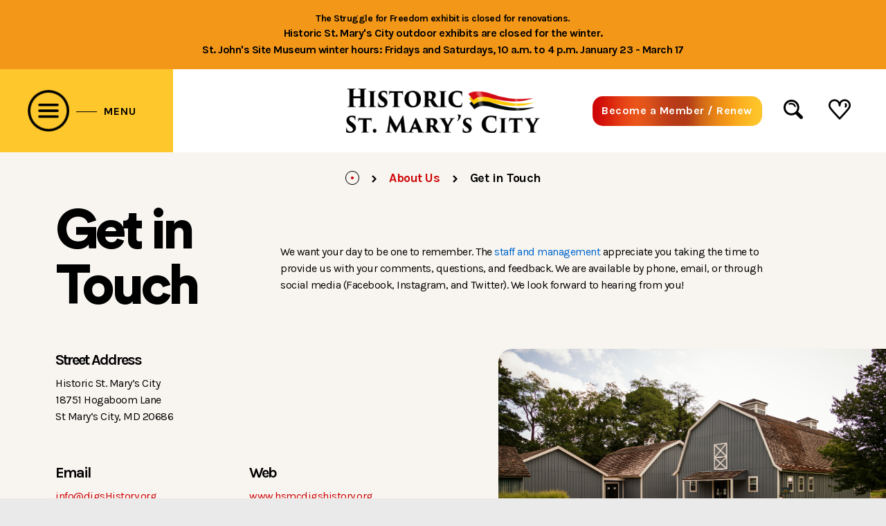

--- FILE ---
content_type: text/html; charset=UTF-8
request_url: https://www.hsmcdigshistory.org/about-hsmc/get-in-touch/
body_size: 23901
content:
<!doctype html>
<html class="no-js" lang="en-US" > <!--<![endif]-->

	<head>
		<meta charset="UTF-8"/>
		<meta name="viewport" content="width=device-width, initial-scale=1.0">
		<link rel="profile" href="https://gmpg.org/xfn/11"/>
		<link rel="pingback" href="https://www.hsmcdigshistory.org/xmlrpc.php"/>
		<link rel="stylesheet" href="https://www.hsmcdigshistory.org/wp-content/themes/ldresponsive/custom_styles.css" type="text/css" />
		<link rel="stylesheet" href="https://www.hsmcdigshistory.org/wp-content/themes/ldresponsive/custom_responsive.css" type="text/css" />
		<meta name='robots' content='index, follow, max-image-preview:large, max-snippet:-1, max-video-preview:-1' />
	<style>img:is([sizes="auto" i], [sizes^="auto," i]) { contain-intrinsic-size: 3000px 1500px }</style>
	<link rel="dns-prefetch" href="//hsmcdigshistory.imgix.net"/><meta name="viewport" content="width=device-width, initial-scale=1.0, maximum-scale=1.0, user-scalable=0" />
	<!-- This site is optimized with the Yoast SEO plugin v22.1 - https://yoast.com/wordpress/plugins/seo/ -->
	<title>Get in Touch - About Us &#8211; Historic St. Mary&#039;s City - A Museum of History &amp; Archaeology at Maryland&#039;s First Capital</title>
	<meta name="description" content="Contact Historic St. Mary’s City MD. Phone and email for the Visitor Center, Public Tours and Reservations, Executive Director, and mailing addresses." />
	<link rel="canonical" href="https://www.hsmcdigshistory.org/about-hsmc/get-in-touch/" />
	<meta property="og:locale" content="en_US" />
	<meta property="og:type" content="article" />
	<meta property="og:title" content="Get in Touch - About Us &#8211; Historic St. Mary&#039;s City - A Museum of History &amp; Archaeology at Maryland&#039;s First Capital" />
	<meta property="og:description" content="Contact Historic St. Mary’s City MD. Phone and email for the Visitor Center, Public Tours and Reservations, Executive Director, and mailing addresses." />
	<meta property="og:url" content="https://www.hsmcdigshistory.org/about-hsmc/get-in-touch/" />
	<meta property="og:site_name" content="Historic St. Mary&#039;s City" />
	<meta property="article:publisher" content="https://www.facebook.com/HistoricStMarysCity" />
	<meta property="article:modified_time" content="2024-02-20T22:09:10+00:00" />
	<meta property="og:image" content="https://hsmcdigshistory.imgix.net/~hsmcdigshistory/wp-content/uploads/2020/08/exhibit-visitor-center-01.jpg" />
	<meta name="twitter:card" content="summary_large_image" />
	<meta name="twitter:label1" content="Est. reading time" />
	<meta name="twitter:data1" content="1 minute" />
	<script type="application/ld+json" class="yoast-schema-graph">{"@context":"https://schema.org","@graph":[{"@type":"WebPage","@id":"https://www.hsmcdigshistory.org/about-hsmc/get-in-touch/","url":"https://www.hsmcdigshistory.org/about-hsmc/get-in-touch/","name":"Get in Touch - About Us &#8211; Historic St. Mary&#039;s City - A Museum of History & Archaeology at Maryland's First Capital","isPartOf":{"@id":"https://www.hsmcdigshistory.org/#website"},"primaryImageOfPage":{"@id":"https://www.hsmcdigshistory.org/about-hsmc/get-in-touch/#primaryimage"},"image":{"@id":"https://www.hsmcdigshistory.org/about-hsmc/get-in-touch/#primaryimage"},"thumbnailUrl":"https://hsmcdigshistory.imgix.net/~hsmcdigshistory/wp-content/uploads/2020/08/exhibit-visitor-center-01.jpg","datePublished":"2020-08-21T07:02:30+00:00","dateModified":"2024-02-20T22:09:10+00:00","description":"Contact Historic St. Mary’s City MD. Phone and email for the Visitor Center, Public Tours and Reservations, Executive Director, and mailing addresses.","breadcrumb":{"@id":"https://www.hsmcdigshistory.org/about-hsmc/get-in-touch/#breadcrumb"},"inLanguage":"en-US","potentialAction":[{"@type":"ReadAction","target":["https://www.hsmcdigshistory.org/about-hsmc/get-in-touch/"]}]},{"@type":"ImageObject","inLanguage":"en-US","@id":"https://www.hsmcdigshistory.org/about-hsmc/get-in-touch/#primaryimage","url":"https://hsmcdigshistory.imgix.net/~hsmcdigshistory/wp-content/uploads/2020/08/exhibit-visitor-center-01.jpg","contentUrl":"https://hsmcdigshistory.imgix.net/~hsmcdigshistory/wp-content/uploads/2020/08/exhibit-visitor-center-01.jpg"},{"@type":"BreadcrumbList","@id":"https://www.hsmcdigshistory.org/about-hsmc/get-in-touch/#breadcrumb","itemListElement":[{"@type":"ListItem","position":1,"name":"Home","item":"https://www.hsmcdigshistory.org/"},{"@type":"ListItem","position":2,"name":"About Us","item":"https://www.hsmcdigshistory.org/about-hsmc/"},{"@type":"ListItem","position":3,"name":"Get in Touch"}]},{"@type":"WebSite","@id":"https://www.hsmcdigshistory.org/#website","url":"https://www.hsmcdigshistory.org/","name":"Historic St. Mary&#039;s City","description":"","publisher":{"@id":"https://www.hsmcdigshistory.org/#organization"},"potentialAction":[{"@type":"SearchAction","target":{"@type":"EntryPoint","urlTemplate":"https://www.hsmcdigshistory.org/?s={search_term_string}"},"query-input":"required name=search_term_string"}],"inLanguage":"en-US"},{"@type":"Organization","@id":"https://www.hsmcdigshistory.org/#organization","name":"Historic St. Mary's City","url":"https://www.hsmcdigshistory.org/","logo":{"@type":"ImageObject","inLanguage":"en-US","@id":"https://www.hsmcdigshistory.org/#/schema/logo/image/","url":"https://hsmcdigshistory.imgix.net/wp-content/uploads/2020/04/logo.png?auto=format%2Cenhance%2Ccompress","contentUrl":"https://hsmcdigshistory.imgix.net/wp-content/uploads/2020/04/logo.png?auto=format%2Cenhance%2Ccompress","width":200,"height":67,"caption":"Historic St. Mary's City"},"image":{"@id":"https://www.hsmcdigshistory.org/#/schema/logo/image/"},"sameAs":["https://www.facebook.com/HistoricStMarysCity"]}]}</script>
	<!-- / Yoast SEO plugin. -->


<link rel='dns-prefetch' href='//sandbox.web.squarecdn.com' />
<link rel='dns-prefetch' href='//maxcdn.bootstrapcdn.com' />
<link rel="alternate" type="application/rss+xml" title="Historic St. Mary&#039;s City &raquo; Feed" href="https://www.hsmcdigshistory.org/feed/" />
<link rel="alternate" type="application/rss+xml" title="Historic St. Mary&#039;s City &raquo; Comments Feed" href="https://www.hsmcdigshistory.org/comments/feed/" />
<script>
window._wpemojiSettings = {"baseUrl":"https:\/\/s.w.org\/images\/core\/emoji\/16.0.1\/72x72\/","ext":".png","svgUrl":"https:\/\/s.w.org\/images\/core\/emoji\/16.0.1\/svg\/","svgExt":".svg","source":{"concatemoji":"https:\/\/www.hsmcdigshistory.org\/wp-includes\/js\/wp-emoji-release.min.js?ver=6.8.3"}};
/*! This file is auto-generated */
!function(s,n){var o,i,e;function c(e){try{var t={supportTests:e,timestamp:(new Date).valueOf()};sessionStorage.setItem(o,JSON.stringify(t))}catch(e){}}function p(e,t,n){e.clearRect(0,0,e.canvas.width,e.canvas.height),e.fillText(t,0,0);var t=new Uint32Array(e.getImageData(0,0,e.canvas.width,e.canvas.height).data),a=(e.clearRect(0,0,e.canvas.width,e.canvas.height),e.fillText(n,0,0),new Uint32Array(e.getImageData(0,0,e.canvas.width,e.canvas.height).data));return t.every(function(e,t){return e===a[t]})}function u(e,t){e.clearRect(0,0,e.canvas.width,e.canvas.height),e.fillText(t,0,0);for(var n=e.getImageData(16,16,1,1),a=0;a<n.data.length;a++)if(0!==n.data[a])return!1;return!0}function f(e,t,n,a){switch(t){case"flag":return n(e,"\ud83c\udff3\ufe0f\u200d\u26a7\ufe0f","\ud83c\udff3\ufe0f\u200b\u26a7\ufe0f")?!1:!n(e,"\ud83c\udde8\ud83c\uddf6","\ud83c\udde8\u200b\ud83c\uddf6")&&!n(e,"\ud83c\udff4\udb40\udc67\udb40\udc62\udb40\udc65\udb40\udc6e\udb40\udc67\udb40\udc7f","\ud83c\udff4\u200b\udb40\udc67\u200b\udb40\udc62\u200b\udb40\udc65\u200b\udb40\udc6e\u200b\udb40\udc67\u200b\udb40\udc7f");case"emoji":return!a(e,"\ud83e\udedf")}return!1}function g(e,t,n,a){var r="undefined"!=typeof WorkerGlobalScope&&self instanceof WorkerGlobalScope?new OffscreenCanvas(300,150):s.createElement("canvas"),o=r.getContext("2d",{willReadFrequently:!0}),i=(o.textBaseline="top",o.font="600 32px Arial",{});return e.forEach(function(e){i[e]=t(o,e,n,a)}),i}function t(e){var t=s.createElement("script");t.src=e,t.defer=!0,s.head.appendChild(t)}"undefined"!=typeof Promise&&(o="wpEmojiSettingsSupports",i=["flag","emoji"],n.supports={everything:!0,everythingExceptFlag:!0},e=new Promise(function(e){s.addEventListener("DOMContentLoaded",e,{once:!0})}),new Promise(function(t){var n=function(){try{var e=JSON.parse(sessionStorage.getItem(o));if("object"==typeof e&&"number"==typeof e.timestamp&&(new Date).valueOf()<e.timestamp+604800&&"object"==typeof e.supportTests)return e.supportTests}catch(e){}return null}();if(!n){if("undefined"!=typeof Worker&&"undefined"!=typeof OffscreenCanvas&&"undefined"!=typeof URL&&URL.createObjectURL&&"undefined"!=typeof Blob)try{var e="postMessage("+g.toString()+"("+[JSON.stringify(i),f.toString(),p.toString(),u.toString()].join(",")+"));",a=new Blob([e],{type:"text/javascript"}),r=new Worker(URL.createObjectURL(a),{name:"wpTestEmojiSupports"});return void(r.onmessage=function(e){c(n=e.data),r.terminate(),t(n)})}catch(e){}c(n=g(i,f,p,u))}t(n)}).then(function(e){for(var t in e)n.supports[t]=e[t],n.supports.everything=n.supports.everything&&n.supports[t],"flag"!==t&&(n.supports.everythingExceptFlag=n.supports.everythingExceptFlag&&n.supports[t]);n.supports.everythingExceptFlag=n.supports.everythingExceptFlag&&!n.supports.flag,n.DOMReady=!1,n.readyCallback=function(){n.DOMReady=!0}}).then(function(){return e}).then(function(){var e;n.supports.everything||(n.readyCallback(),(e=n.source||{}).concatemoji?t(e.concatemoji):e.wpemoji&&e.twemoji&&(t(e.twemoji),t(e.wpemoji)))}))}((window,document),window._wpemojiSettings);
</script>

<style id='wp-emoji-styles-inline-css'>

	img.wp-smiley, img.emoji {
		display: inline !important;
		border: none !important;
		box-shadow: none !important;
		height: 1em !important;
		width: 1em !important;
		margin: 0 0.07em !important;
		vertical-align: -0.1em !important;
		background: none !important;
		padding: 0 !important;
	}
</style>
<link rel='stylesheet' id='wp-block-library-css' href='https://www.hsmcdigshistory.org/wp-includes/css/dist/block-library/style.min.css?ver=6.8.3' media='all' />
<style id='wp-block-library-theme-inline-css'>
.wp-block-audio :where(figcaption){color:#555;font-size:13px;text-align:center}.is-dark-theme .wp-block-audio :where(figcaption){color:#ffffffa6}.wp-block-audio{margin:0 0 1em}.wp-block-code{border:1px solid #ccc;border-radius:4px;font-family:Menlo,Consolas,monaco,monospace;padding:.8em 1em}.wp-block-embed :where(figcaption){color:#555;font-size:13px;text-align:center}.is-dark-theme .wp-block-embed :where(figcaption){color:#ffffffa6}.wp-block-embed{margin:0 0 1em}.blocks-gallery-caption{color:#555;font-size:13px;text-align:center}.is-dark-theme .blocks-gallery-caption{color:#ffffffa6}:root :where(.wp-block-image figcaption){color:#555;font-size:13px;text-align:center}.is-dark-theme :root :where(.wp-block-image figcaption){color:#ffffffa6}.wp-block-image{margin:0 0 1em}.wp-block-pullquote{border-bottom:4px solid;border-top:4px solid;color:currentColor;margin-bottom:1.75em}.wp-block-pullquote cite,.wp-block-pullquote footer,.wp-block-pullquote__citation{color:currentColor;font-size:.8125em;font-style:normal;text-transform:uppercase}.wp-block-quote{border-left:.25em solid;margin:0 0 1.75em;padding-left:1em}.wp-block-quote cite,.wp-block-quote footer{color:currentColor;font-size:.8125em;font-style:normal;position:relative}.wp-block-quote:where(.has-text-align-right){border-left:none;border-right:.25em solid;padding-left:0;padding-right:1em}.wp-block-quote:where(.has-text-align-center){border:none;padding-left:0}.wp-block-quote.is-large,.wp-block-quote.is-style-large,.wp-block-quote:where(.is-style-plain){border:none}.wp-block-search .wp-block-search__label{font-weight:700}.wp-block-search__button{border:1px solid #ccc;padding:.375em .625em}:where(.wp-block-group.has-background){padding:1.25em 2.375em}.wp-block-separator.has-css-opacity{opacity:.4}.wp-block-separator{border:none;border-bottom:2px solid;margin-left:auto;margin-right:auto}.wp-block-separator.has-alpha-channel-opacity{opacity:1}.wp-block-separator:not(.is-style-wide):not(.is-style-dots){width:100px}.wp-block-separator.has-background:not(.is-style-dots){border-bottom:none;height:1px}.wp-block-separator.has-background:not(.is-style-wide):not(.is-style-dots){height:2px}.wp-block-table{margin:0 0 1em}.wp-block-table td,.wp-block-table th{word-break:normal}.wp-block-table :where(figcaption){color:#555;font-size:13px;text-align:center}.is-dark-theme .wp-block-table :where(figcaption){color:#ffffffa6}.wp-block-video :where(figcaption){color:#555;font-size:13px;text-align:center}.is-dark-theme .wp-block-video :where(figcaption){color:#ffffffa6}.wp-block-video{margin:0 0 1em}:root :where(.wp-block-template-part.has-background){margin-bottom:0;margin-top:0;padding:1.25em 2.375em}
</style>
<style id='classic-theme-styles-inline-css'>
/*! This file is auto-generated */
.wp-block-button__link{color:#fff;background-color:#32373c;border-radius:9999px;box-shadow:none;text-decoration:none;padding:calc(.667em + 2px) calc(1.333em + 2px);font-size:1.125em}.wp-block-file__button{background:#32373c;color:#fff;text-decoration:none}
</style>
<link rel='stylesheet' id='single-testimonial-block-css' href='https://www.hsmcdigshistory.org/wp-content/plugins/easy-testimonials/blocks/single-testimonial/style.css?ver=1680826574' media='all' />
<link rel='stylesheet' id='random-testimonial-block-css' href='https://www.hsmcdigshistory.org/wp-content/plugins/easy-testimonials/blocks/random-testimonial/style.css?ver=1680826574' media='all' />
<link rel='stylesheet' id='testimonials-list-block-css' href='https://www.hsmcdigshistory.org/wp-content/plugins/easy-testimonials/blocks/testimonials-list/style.css?ver=1680826574' media='all' />
<link rel='stylesheet' id='testimonials-cycle-block-css' href='https://www.hsmcdigshistory.org/wp-content/plugins/easy-testimonials/blocks/testimonials-cycle/style.css?ver=1680826574' media='all' />
<link rel='stylesheet' id='testimonials-grid-block-css' href='https://www.hsmcdigshistory.org/wp-content/plugins/easy-testimonials/blocks/testimonials-grid/style.css?ver=1680826574' media='all' />
<style id='global-styles-inline-css'>
:root{--wp--preset--aspect-ratio--square: 1;--wp--preset--aspect-ratio--4-3: 4/3;--wp--preset--aspect-ratio--3-4: 3/4;--wp--preset--aspect-ratio--3-2: 3/2;--wp--preset--aspect-ratio--2-3: 2/3;--wp--preset--aspect-ratio--16-9: 16/9;--wp--preset--aspect-ratio--9-16: 9/16;--wp--preset--color--black: #000000;--wp--preset--color--cyan-bluish-gray: #abb8c3;--wp--preset--color--white: #ffffff;--wp--preset--color--pale-pink: #f78da7;--wp--preset--color--vivid-red: #cf2e2e;--wp--preset--color--luminous-vivid-orange: #ff6900;--wp--preset--color--luminous-vivid-amber: #fcb900;--wp--preset--color--light-green-cyan: #7bdcb5;--wp--preset--color--vivid-green-cyan: #00d084;--wp--preset--color--pale-cyan-blue: #8ed1fc;--wp--preset--color--vivid-cyan-blue: #0693e3;--wp--preset--color--vivid-purple: #9b51e0;--wp--preset--color--button-color: #0066CC;--wp--preset--color--button-hover-color: #10659C;--wp--preset--color--button-hover-text-color: #FFFFFF;--wp--preset--color--button-text-color: #FFFFFF;--wp--preset--color--responsive-container-background-color: #333333;--wp--preset--color--responsive-main-container-background-color: #ffffff;--wp--preset--gradient--vivid-cyan-blue-to-vivid-purple: linear-gradient(135deg,rgba(6,147,227,1) 0%,rgb(155,81,224) 100%);--wp--preset--gradient--light-green-cyan-to-vivid-green-cyan: linear-gradient(135deg,rgb(122,220,180) 0%,rgb(0,208,130) 100%);--wp--preset--gradient--luminous-vivid-amber-to-luminous-vivid-orange: linear-gradient(135deg,rgba(252,185,0,1) 0%,rgba(255,105,0,1) 100%);--wp--preset--gradient--luminous-vivid-orange-to-vivid-red: linear-gradient(135deg,rgba(255,105,0,1) 0%,rgb(207,46,46) 100%);--wp--preset--gradient--very-light-gray-to-cyan-bluish-gray: linear-gradient(135deg,rgb(238,238,238) 0%,rgb(169,184,195) 100%);--wp--preset--gradient--cool-to-warm-spectrum: linear-gradient(135deg,rgb(74,234,220) 0%,rgb(151,120,209) 20%,rgb(207,42,186) 40%,rgb(238,44,130) 60%,rgb(251,105,98) 80%,rgb(254,248,76) 100%);--wp--preset--gradient--blush-light-purple: linear-gradient(135deg,rgb(255,206,236) 0%,rgb(152,150,240) 100%);--wp--preset--gradient--blush-bordeaux: linear-gradient(135deg,rgb(254,205,165) 0%,rgb(254,45,45) 50%,rgb(107,0,62) 100%);--wp--preset--gradient--luminous-dusk: linear-gradient(135deg,rgb(255,203,112) 0%,rgb(199,81,192) 50%,rgb(65,88,208) 100%);--wp--preset--gradient--pale-ocean: linear-gradient(135deg,rgb(255,245,203) 0%,rgb(182,227,212) 50%,rgb(51,167,181) 100%);--wp--preset--gradient--electric-grass: linear-gradient(135deg,rgb(202,248,128) 0%,rgb(113,206,126) 100%);--wp--preset--gradient--midnight: linear-gradient(135deg,rgb(2,3,129) 0%,rgb(40,116,252) 100%);--wp--preset--font-size--small: 13px;--wp--preset--font-size--medium: 20px;--wp--preset--font-size--large: 26px;--wp--preset--font-size--x-large: 42px;--wp--preset--font-size--normal: 16px;--wp--preset--font-size--larger: 33px;--wp--preset--spacing--20: 0.44rem;--wp--preset--spacing--30: 0.67rem;--wp--preset--spacing--40: 1rem;--wp--preset--spacing--50: 1.5rem;--wp--preset--spacing--60: 2.25rem;--wp--preset--spacing--70: 3.38rem;--wp--preset--spacing--80: 5.06rem;--wp--preset--shadow--natural: 6px 6px 9px rgba(0, 0, 0, 0.2);--wp--preset--shadow--deep: 12px 12px 50px rgba(0, 0, 0, 0.4);--wp--preset--shadow--sharp: 6px 6px 0px rgba(0, 0, 0, 0.2);--wp--preset--shadow--outlined: 6px 6px 0px -3px rgba(255, 255, 255, 1), 6px 6px rgba(0, 0, 0, 1);--wp--preset--shadow--crisp: 6px 6px 0px rgba(0, 0, 0, 1);}:where(.is-layout-flex){gap: 0.5em;}:where(.is-layout-grid){gap: 0.5em;}body .is-layout-flex{display: flex;}.is-layout-flex{flex-wrap: wrap;align-items: center;}.is-layout-flex > :is(*, div){margin: 0;}body .is-layout-grid{display: grid;}.is-layout-grid > :is(*, div){margin: 0;}:where(.wp-block-columns.is-layout-flex){gap: 2em;}:where(.wp-block-columns.is-layout-grid){gap: 2em;}:where(.wp-block-post-template.is-layout-flex){gap: 1.25em;}:where(.wp-block-post-template.is-layout-grid){gap: 1.25em;}.has-black-color{color: var(--wp--preset--color--black) !important;}.has-cyan-bluish-gray-color{color: var(--wp--preset--color--cyan-bluish-gray) !important;}.has-white-color{color: var(--wp--preset--color--white) !important;}.has-pale-pink-color{color: var(--wp--preset--color--pale-pink) !important;}.has-vivid-red-color{color: var(--wp--preset--color--vivid-red) !important;}.has-luminous-vivid-orange-color{color: var(--wp--preset--color--luminous-vivid-orange) !important;}.has-luminous-vivid-amber-color{color: var(--wp--preset--color--luminous-vivid-amber) !important;}.has-light-green-cyan-color{color: var(--wp--preset--color--light-green-cyan) !important;}.has-vivid-green-cyan-color{color: var(--wp--preset--color--vivid-green-cyan) !important;}.has-pale-cyan-blue-color{color: var(--wp--preset--color--pale-cyan-blue) !important;}.has-vivid-cyan-blue-color{color: var(--wp--preset--color--vivid-cyan-blue) !important;}.has-vivid-purple-color{color: var(--wp--preset--color--vivid-purple) !important;}.has-black-background-color{background-color: var(--wp--preset--color--black) !important;}.has-cyan-bluish-gray-background-color{background-color: var(--wp--preset--color--cyan-bluish-gray) !important;}.has-white-background-color{background-color: var(--wp--preset--color--white) !important;}.has-pale-pink-background-color{background-color: var(--wp--preset--color--pale-pink) !important;}.has-vivid-red-background-color{background-color: var(--wp--preset--color--vivid-red) !important;}.has-luminous-vivid-orange-background-color{background-color: var(--wp--preset--color--luminous-vivid-orange) !important;}.has-luminous-vivid-amber-background-color{background-color: var(--wp--preset--color--luminous-vivid-amber) !important;}.has-light-green-cyan-background-color{background-color: var(--wp--preset--color--light-green-cyan) !important;}.has-vivid-green-cyan-background-color{background-color: var(--wp--preset--color--vivid-green-cyan) !important;}.has-pale-cyan-blue-background-color{background-color: var(--wp--preset--color--pale-cyan-blue) !important;}.has-vivid-cyan-blue-background-color{background-color: var(--wp--preset--color--vivid-cyan-blue) !important;}.has-vivid-purple-background-color{background-color: var(--wp--preset--color--vivid-purple) !important;}.has-black-border-color{border-color: var(--wp--preset--color--black) !important;}.has-cyan-bluish-gray-border-color{border-color: var(--wp--preset--color--cyan-bluish-gray) !important;}.has-white-border-color{border-color: var(--wp--preset--color--white) !important;}.has-pale-pink-border-color{border-color: var(--wp--preset--color--pale-pink) !important;}.has-vivid-red-border-color{border-color: var(--wp--preset--color--vivid-red) !important;}.has-luminous-vivid-orange-border-color{border-color: var(--wp--preset--color--luminous-vivid-orange) !important;}.has-luminous-vivid-amber-border-color{border-color: var(--wp--preset--color--luminous-vivid-amber) !important;}.has-light-green-cyan-border-color{border-color: var(--wp--preset--color--light-green-cyan) !important;}.has-vivid-green-cyan-border-color{border-color: var(--wp--preset--color--vivid-green-cyan) !important;}.has-pale-cyan-blue-border-color{border-color: var(--wp--preset--color--pale-cyan-blue) !important;}.has-vivid-cyan-blue-border-color{border-color: var(--wp--preset--color--vivid-cyan-blue) !important;}.has-vivid-purple-border-color{border-color: var(--wp--preset--color--vivid-purple) !important;}.has-vivid-cyan-blue-to-vivid-purple-gradient-background{background: var(--wp--preset--gradient--vivid-cyan-blue-to-vivid-purple) !important;}.has-light-green-cyan-to-vivid-green-cyan-gradient-background{background: var(--wp--preset--gradient--light-green-cyan-to-vivid-green-cyan) !important;}.has-luminous-vivid-amber-to-luminous-vivid-orange-gradient-background{background: var(--wp--preset--gradient--luminous-vivid-amber-to-luminous-vivid-orange) !important;}.has-luminous-vivid-orange-to-vivid-red-gradient-background{background: var(--wp--preset--gradient--luminous-vivid-orange-to-vivid-red) !important;}.has-very-light-gray-to-cyan-bluish-gray-gradient-background{background: var(--wp--preset--gradient--very-light-gray-to-cyan-bluish-gray) !important;}.has-cool-to-warm-spectrum-gradient-background{background: var(--wp--preset--gradient--cool-to-warm-spectrum) !important;}.has-blush-light-purple-gradient-background{background: var(--wp--preset--gradient--blush-light-purple) !important;}.has-blush-bordeaux-gradient-background{background: var(--wp--preset--gradient--blush-bordeaux) !important;}.has-luminous-dusk-gradient-background{background: var(--wp--preset--gradient--luminous-dusk) !important;}.has-pale-ocean-gradient-background{background: var(--wp--preset--gradient--pale-ocean) !important;}.has-electric-grass-gradient-background{background: var(--wp--preset--gradient--electric-grass) !important;}.has-midnight-gradient-background{background: var(--wp--preset--gradient--midnight) !important;}.has-small-font-size{font-size: var(--wp--preset--font-size--small) !important;}.has-medium-font-size{font-size: var(--wp--preset--font-size--medium) !important;}.has-large-font-size{font-size: var(--wp--preset--font-size--large) !important;}.has-x-large-font-size{font-size: var(--wp--preset--font-size--x-large) !important;}
:where(.wp-block-post-template.is-layout-flex){gap: 1.25em;}:where(.wp-block-post-template.is-layout-grid){gap: 1.25em;}
:where(.wp-block-columns.is-layout-flex){gap: 2em;}:where(.wp-block-columns.is-layout-grid){gap: 2em;}
:root :where(.wp-block-pullquote){font-size: 1.5em;line-height: 1.6;}
</style>
<link rel='stylesheet' id='contact-form-7-css' href='https://www.hsmcdigshistory.org/wp-content/plugins/contact-form-7/includes/css/styles.css?ver=5.8.7' media='all' />
<link rel='stylesheet' id='walcf7-datepicker-css-css' href='https://www.hsmcdigshistory.org/wp-content/plugins/date-time-picker-for-contact-form-7/assets/css/jquery.datetimepicker.min.css?ver=1.0.0' media='all' />
<link rel='stylesheet' id='easy_testimonial_style-css' href='https://www.hsmcdigshistory.org/wp-content/plugins/easy-testimonials/include/assets/css/style.css?ver=6.8.3' media='all' />
<link rel='stylesheet' id='email-subscribers-css' href='https://www.hsmcdigshistory.org/wp-content/plugins/email-subscribers/lite/public/css/email-subscribers-public.css?ver=5.7.49' media='all' />
<link rel='stylesheet' id='dashicons-css' href='https://www.hsmcdigshistory.org/wp-includes/css/dashicons.min.css?ver=6.8.3' media='all' />
<link rel='stylesheet' id='wpep_user_subscriptions_style-css' href='https://www.hsmcdigshistory.org/wp-content/plugins/wp-easy-pay-premium/assets/frontend/css/wpep_user_subscriptions.css?ver=6.8.3' media='all' />
<link rel='stylesheet' id='wpep_wizard_form_style-css' href='https://www.hsmcdigshistory.org/wp-content/plugins/wp-easy-pay-premium/assets/frontend/css/multi_wizard.css?ver=6.8.3' media='all' />
<link rel='stylesheet' id='wpep_single_form_style-css' href='https://www.hsmcdigshistory.org/wp-content/plugins/wp-easy-pay-premium/assets/frontend/css/single_page.css?ver=1.0.0' media='all' />
<link rel='stylesheet' id='orbisius_ct_ldresponsive_parent_style-css' href='https://www.hsmcdigshistory.org/wp-content/themes/responsive/style.css?ver=4.9.8' media='all' />
<link rel='stylesheet' id='orbisius_ct_ldresponsive_parent_style_child_style-css' href='https://www.hsmcdigshistory.org/wp-content/themes/ldresponsive/style.css?ver=4.2.1' media='all' />
<link rel='stylesheet' id='load-fa-css' href='https://maxcdn.bootstrapcdn.com/font-awesome/4.7.0/css/font-awesome.min.css?ver=6.8.3' media='all' />
<link rel='stylesheet' id='responsive-style-css' href='https://www.hsmcdigshistory.org/wp-content/themes/responsive/core/css/style.min.css?ver=4.9.8' media='all' />
<style id='responsive-style-inline-css'>
:root .has-button-color-color { color: #0066CC; }:root .has-button-color-background-color { background-color: #0066CC; }:root .has-button-hover-color-color { color: #10659C; }:root .has-button-hover-color-background-color { background-color: #10659C; }:root .has-button-hover-text-color-color { color: #FFFFFF; }:root .has-button-hover-text-color-background-color { background-color: #FFFFFF; }:root .has-button-text-color-color { color: #FFFFFF; }:root .has-button-text-color-background-color { background-color: #FFFFFF; }:root .has-responsive-container-background-color-color { color: #333333; }:root .has-responsive-container-background-color-background-color { background-color: #333333; }:root .has-responsive-main-container-background-color-color { color: #ffffff; }:root .has-responsive-main-container-background-color-background-color { background-color: #ffffff; }
 .container, [class*='__inner-container'], .site-header-full-width-main-navigation.site-mobile-header-layout-vertical:not(.responsive-site-full-width) .main-navigation-wrapper{max-width:1140px}.page.front-page.responsive-site-style-content-boxed .custom-home-widget-section.home-widgets, .blog.front-page.responsive-site-style-content-boxed .custom-home-widget-section.home-widgets, .responsive-site-style-content-boxed .custom-home-about-section, .responsive-site-style-content-boxed .custom-home-feature-section, .responsive-site-style-content-boxed .custom-home-team-section, .responsive-site-style-content-boxed .custom-home-testimonial-section, .responsive-site-style-content-boxed .custom-home-contact-section, .responsive-site-style-content-boxed .custom-home-widget-section, .responsive-site-style-content-boxed .custom-home-featured-area, .responsive-site-style-content-boxed .site-content-header, .responsive-site-style-content-boxed .content-area-wrapper, .responsive-site-style-content-boxed .site-content .hentry, .responsive-site-style-content-boxed .give-wrap .give_forms, .responsive-site-style-content-boxed .navigation, .responsive-site-style-content-boxed .responsive-single-related-posts-container, .responsive-site-style-content-boxed .comments-area, .responsive-site-style-content-boxed .comment-respond, .responsive-site-style-boxed .custom-home-about-section, .responsive-site-style-boxed .custom-home-feature-section, .responsive-site-style-boxed .custom-home-team-section, .responsive-site-style-boxed .custom-home-testimonial-section, .responsive-site-style-boxed .custom-home-contact-section, .responsive-site-style-boxed .custom-home-widget-section, .responsive-site-style-boxed .custom-home-featured-area, .responsive-site-style-boxed .site-content-header, .responsive-site-style-boxed .site-content .hentry, .responsive-site-style-boxed .give-wrap .give_forms, .responsive-site-style-boxed .navigation, .responsive-site-style-boxed .responsive-single-related-posts-container, .responsive-site-style-boxed .comments-area, .responsive-site-style-boxed .comment-respond, .responsive-site-style-boxed .comment-respond, .responsive-site-style-boxed aside#secondary .widget-wrapper, .responsive-site-style-boxed .site-content article.product{background-color:#ffffff;border-radius:0px}address, blockquote, pre, code, kbd, tt, var{background-color:#eaeaea}p, .entry-content p{margin-bottom:em}.responsive-site-style-content-boxed .hentry, .responsive-site-style-content-boxed .give-wrap .give_forms, .responsive-site-style-content-boxed .navigation, .responsive-site-style-content-boxed .responsive-single-related-posts-container, .responsive-site-style-content-boxed .comments-area, .responsive-site-style-content-boxed .comment-respond, .responsive-site-style-boxed .give-wrap .give_forms, .responsive-site-style-boxed .hentry, .responsive-site-style-boxed .navigation, .responsive-site-style-boxed .responsive-single-related-posts-container, .responsive-site-style-boxed .comments-area, .responsive-site-style-boxed .comment-respond, .page.front-page.responsive-site-style-flat .widget-wrapper, .blog.front-page.responsive-site-style-flat .widget-wrapper, .responsive-site-style-boxed .widget-wrapper, .responsive-site-style-boxed .site-content article.product{padding:30px}@media screen and ( max-width:992px ){.responsive-site-style-content-boxed .hentry, .responsive-site-style-content-boxed .give-wrap .give_forms, .responsive-site-style-content-boxed .navigation, .responsive-site-style-content-boxed .responsive-single-related-posts-container, .responsive-site-style-content-boxed .comments-area, .responsive-site-style-content-boxed .comment-respond, .responsive-site-style-boxed .hentry, .responsive-site-style-boxed .give-wrap .give_forms, .responsive-site-style-boxed .navigation, .responsive-site-style-boxed .responsive-single-related-posts-container, .responsive-site-style-boxed .comments-area, .responsive-site-style-boxed .comment-respond, .page.front-page.responsive-site-style-flat .widget-wrapper, .blog.front-page.responsive-site-style-flat .widget-wrapper, .responsive-site-style-boxed .widget-wrapper, .responsive-site-style-boxed .site-content article.product, .page-template-gutenberg-fullwidth.responsive-site-style-content-boxed .hentry .post-entry > div:not(.wp-block-cover):not(.wp-block-coblocks-map), .page-template-gutenberg-fullwidth.responsive-site-style-boxed .hentry .post-entry > div:not(.wp-block-cover):not(.wp-block-coblocks-map){padding:30px}}@media screen and ( max-width:576px ){.responsive-site-style-content-boxed .give-wrap .give_forms, .responsive-site-style-content-boxed .hentry, .responsive-site-style-content-boxed .navigation, .responsive-site-style-content-boxed .responsive-single-related-posts-container, .responsive-site-style-content-boxed .comments-area, .responsive-site-style-content-boxed .comment-respond, .responsive-site-style-boxed .hentry, .responsive-site-style-boxed .give-wrap .give_forms, .responsive-site-style-boxed .navigation, .responsive-site-style-boxed .responsive-single-related-posts-container, .responsive-site-style-boxed .comments-area, .responsive-site-style-boxed .comment-respond, .page.front-page.responsive-site-style-flat .widget-wrapper, .blog.front-page.responsive-site-style-flat .widget-wrapper, .responsive-site-style-boxed .widget-wrapper, .responsive-site-style-boxed .site-content article.product, .page-template-gutenberg-fullwidth.responsive-site-style-content-boxed .hentry .post-entry > div:not(.wp-block-cover):not(.wp-block-coblocks-map), .page-template-gutenberg-fullwidth.responsive-site-style-boxed .hentry .post-entry > div:not(.wp-block-cover):not(.wp-block-coblocks-map){padding:30px}}@media screen and ( min-width:992px ){.page aside.widget-area:not(.home-widgets)#secondary{width:30%}.page:not(.page-template-gutenberg-fullwidth):not(.page-template-full-width-page):not(.woocommerce-cart):not(.woocommerce-checkout):not(.front-page) #primary.content-area{width:70%}}body{color:#333333}.post-data *, .hentry .post-data a, .hentry .post-data, .post-meta *, .hentry .post-meta a{color:#999999}a{color:#0066CC}.entry-content .woocommerce a.remove:hover{color:#0066CC !important;border-color:#0066CC}a:hover{color:#10659C}label{color:#333333}.responsive-block-editor-addons-button__wrapper > .not-inherited-from-theme, .responsive-block-editor-addons-button__wrapper > .inherited-from-theme{color:#ffffff}.responsive-block-editor-addons-button__wrapper:hover > .not-inherited-from-theme, .responsive-block-editor-addons-button__wrapper:hover > .inherited-from-theme{color:#ffffff}.page.front-page .button, .blog.front-page .button, .read-more-button .hentry .read-more .more-link, input[type=button], input[type=submit], button, .button, .wp-block-button__link, body div.wpforms-container-full .wpforms-form input[type=submit], body div.wpforms-container-full .wpforms-form button[type=submit], body div.wpforms-container-full .wpforms-form .wpforms-page-button, .main-navigation .menu .res-button-menu .res-custom-button{background-color:#0066CC;border:1px solid #10659C;border-radius:0px;color:#ffffff;padding:10px}@media screen and ( max-width:992px ){.page.front-page .button, .blog.front-page .button, .read-more-button .hentry .read-more .more-link, input[type=button], .wp-block-button__link, input[type=submit], button, .button, body div.wpforms-container-full .wpforms-form input[type=submit], body div.wpforms-container-full .wpforms-form button[type=submit], body div.wpforms-container-full .wpforms-form .wpforms-page-button, .main-navigation .menu .res-button-menu .res-custom-button{padding:10px}}@media screen and ( max-width:576px ){.page.front-page .button, .blog.front-page .button, .read-more-button .hentry .read-more .more-link, input[type=button], .wp-block-button__link, input[type=submit], button, .button, body div.wpforms-container-full .wpforms-form input[type=submit], body div.wpforms-container-full .wpforms-form button[type=submit], body div.wpforms-container-full .wpforms-form .wpforms-page-button, .main-navigation .menu .res-button-menu .res-custom-button{padding:10px}}.page.front-page .button:focus, .blog.front-page .button:focus, .page.front-page .button:hover, .blog.front-page .button:hover, .wp-block-button__link.has-text-color.has-background:focus, .wp-block-button__link.has-text-color.has-background:hover, .wp-block-button__link.has-text-color:focus, .wp-block-button__link.has-text-color:hover, .wp-block-button__link.has-background:hover, .wp-block-button__link.has-background:focus, .main-navigation .menu .res-button-menu .res-custom-button:hover{color:#ffffff !important;background-color:#10659C !important}.wp-block-button__link:focus, .wp-block-button__link:hover, .read-more-button .hentry .read-more .more-link:hover, .read-more-button .hentry .read-more .more-link:focus, input[type=button]:hover, input[type=submit]:hover, input[type=button]:focus, input[type=submit]:focus, button:hover, button:focus, .button:hover, .button:focus, body div.wpforms-container-full .wpforms-form input[type=submit]:hover, body div.wpforms-container-full .wpforms-form input[type=submit]:focus, body div.wpforms-container-full .wpforms-form input[type=submit]:active, body div.wpforms-container-full .wpforms-form button[type=submit]:hover, body div.wpforms-container-full .wpforms-form button[type=submit]:focus, body div.wpforms-container-full .wpforms-form button[type=submit]:active, body div.wpforms-container-full .wpforms-form .wpforms-page-button:hover, body div.wpforms-container-full .wpforms-form .wpforms-page-button:active, body div.wpforms-container-full .wpforms-form .wpforms-page-button:focus, .main-navigation .menu .res-button-menu .res-custom-button:hover{color:#ffffff;border:1px solid #0066CC;background-color:#10659C}select, textarea, input[type=tel], input[type=email], input[type=number], input[type=search], input[type=text], input[type=date], input[type=datetime], input[type=datetime-local], input[type=month], input[type=password], input[type=range], input[type=time], input[type=url], input[type=week], body div.wpforms-container-full .wpforms-form input[type=date], body div.wpforms-container-full .wpforms-form input[type=datetime], body div.wpforms-container-full .wpforms-form input[type=datetime-local], body div.wpforms-container-full .wpforms-form input[type=email], body div.wpforms-container-full .wpforms-form input[type=month], body div.wpforms-container-full .wpforms-form input[type=number], body div.wpforms-container-full .wpforms-form input[type=password], body div.wpforms-container-full .wpforms-form input[type=range], body div.wpforms-container-full .wpforms-form input[type=search], body div.wpforms-container-full .wpforms-form input[type=tel], body div.wpforms-container-full .wpforms-form input[type=text], body div.wpforms-container-full .wpforms-form input[type=time], body div.wpforms-container-full .wpforms-form input[type=url], body div.wpforms-container-full .wpforms-form input[type=week], body div.wpforms-container-full .wpforms-form select, body div.wpforms-container-full .wpforms-form textarea{color:#333333;background-color:#ffffff;border:1px solid #cccccc;border-radius:0px;line-height:1.75;padding:3px;height:auto}.entry-content div.wpforms-container-full .wpforms-form select, body div.wpforms-container-full .wpforms-form select, select{background-image:linear-gradient(45deg, transparent 50%, #333333 50%), linear-gradient(135deg, #333333 50%, transparent 50%);background-position:calc(100% - 20px) calc(50% + 2px), calc(100% - 15px) calc(50% + 2px), calc(100% - .5em) .5em;background-size:5px 5px, 5px 5px, 1.5em 1.5em;background-repeat:no-repeat;-webkit-appearance:none;-moz-appearance:none}body div.wpforms-container-full .wpforms-form .wpforms-field input.wpforms-error, body div.wpforms-container-full .wpforms-form .wpforms-field input.user-invalid, body div.wpforms-container-full .wpforms-form .wpforms-field textarea.wpforms-error, body div.wpforms-container-full .wpforms-form .wpforms-field textarea.user-invalid, body div.wpforms-container-full .wpforms-form .wpforms-field select.wpforms-error, body div.wpforms-container-full .wpforms-form .wpforms-field select.user-invalid{border-width:1px}@media screen and ( max-width:992px ){select, textarea, input[type=tel], input[type=email], input[type=number], input[type=search], input[type=text], input[type=date], input[type=datetime], input[type=datetime-local], input[type=month], input[type=password], input[type=range], input[type=time], input[type=url], input[type=week], body div.wpforms-container-full .wpforms-form input[type=date], body div.wpforms-container-full .wpforms-form input[type=datetime], body div.wpforms-container-full .wpforms-form input[type=datetime-local], body div.wpforms-container-full .wpforms-form input[type=email], body div.wpforms-container-full .wpforms-form input[type=month], body div.wpforms-container-full .wpforms-form input[type=number], body div.wpforms-container-full .wpforms-form input[type=password], body div.wpforms-container-full .wpforms-form input[type=range], body div.wpforms-container-full .wpforms-form input[type=search], body div.wpforms-container-full .wpforms-form input[type=tel], body div.wpforms-container-full .wpforms-form input[type=text], body div.wpforms-container-full .wpforms-form input[type=time], body div.wpforms-container-full .wpforms-form input[type=url], body div.wpforms-container-full .wpforms-form input[type=week], body div.wpforms-container-full .wpforms-form select, body div.wpforms-container-full .wpforms-form textarea{padding:3px}}@media screen and ( max-width:576px ){select, textarea, input[type=tel], input[type=email], input[type=number], input[type=search], input[type=text], input[type=date], input[type=datetime], input[type=datetime-local], input[type=month], input[type=password], input[type=range], input[type=time], input[type=url], input[type=week], body div.wpforms-container-full .wpforms-form input[type=date], body div.wpforms-container-full .wpforms-form input[type=datetime], body div.wpforms-container-full .wpforms-form input[type=datetime-local], body div.wpforms-container-full .wpforms-form input[type=email], body div.wpforms-container-full .wpforms-form input[type=month], body div.wpforms-container-full .wpforms-form input[type=number], body div.wpforms-container-full .wpforms-form input[type=password], body div.wpforms-container-full .wpforms-form input[type=range], body div.wpforms-container-full .wpforms-form input[type=search], body div.wpforms-container-full .wpforms-form input[type=tel], body div.wpforms-container-full .wpforms-form input[type=text], body div.wpforms-container-full .wpforms-form input[type=time], body div.wpforms-container-full .wpforms-form input[type=url], body div.wpforms-container-full .wpforms-form input[type=week], body div.wpforms-container-full .wpforms-form select, body div.wpforms-container-full .wpforms-form textarea{padding:3px}}h1{color:#333333}h2{color:#333333}h3{color:#333333}h4{color:#333333}h5{color:#333333}h6{color:#333333}body.custom-background.responsive-site-contained, body.custom-background.responsive-site-full-width{background-position:left top}body.custom-background.responsive-site-contained, body.custom-background.responsive-site-full-width{background-attachment:fixed}body.custom-background.responsive-site-contained, body.custom-background.responsive-site-full-width{background-repeat:repeat}body.custom-background.responsive-site-contained, body.custom-background.responsive-site-full-width{background-size:cover}.widget-area h1, .widget-area h2, .widget-area h3, .widget-area h4, .widget-area h5, .widget-area h6{color:#333333}.responsive-site-style-boxed aside#secondary .widget-wrapper{background-color:#ffffff}.widget-area{color:#333333}.widget-area .widget-wrapper a{color:#0066CC}.widget-area .widget-wrapper a:hover{color:#10659C}body:not(.res-transparent-header) .site-header{padding-top:0px;padding-bottom:0px}@media screen and (max-width:767px){body.site-header-layout-vertical.site-mobile-header-layout-horizontal:not(.res-transparent-header) .site-header .main-navigation{border-top:0}}body.res-transparent-header .site-header{padding-top:0px;padding-bottom:0px}@media screen and (max-width:767px){body.site-header-layout-vertical.site-mobile-header-layout-horizontal.res-transparent-header .site-header .main-navigation{border-top:0}}@media (min-width:767px){.main-navigation .menu-toggle{display:none}.site-branding{width:auto}.main-navigation .menu{display:block}.main-navigation .menu > li{border-bottom:none;float:left;margin-left:2px}.main-navigation .children, .main-navigation .sub-menu{background-color:#ffffff;box-shadow:0 0px 2px #cccccc;left:-9999em;margin-left:0;top:100%;position:absolute;width:240px;z-index:9999}.main-navigation .children > li.focus > .children, .main-navigation .children > li.focus > .sub-menu, .main-navigation .children > li:hover > .children, .main-navigation .children > li:hover > .sub-menu, .main-navigation .sub-menu > li.focus > .children, .main-navigation .sub-menu > li.focus > .sub-menu, .main-navigation .sub-menu > li:hover > .children, .main-navigation .sub-menu > li:hover > .sub-menu{left:100%;top:0}.main-navigation .children > li:first-child, .main-navigation .sub-menu > li:first-child{border-top:none}.main-navigation .children a, .main-navigation .sub-menu a{padding:15px 15px}.site-header-layout-horizontal.site-header-main-navigation-site-branding .main-navigation .menu > li{margin-left:0;margin-right:2px}.site-header-layout-vertical .site-header .row{flex-direction:column}.site-header-layout-vertical .main-navigation .menu > li{margin-left:0;margin-right:2px}.site-header-layout-vertical.site-header-alignment-center .main-navigation .menu{display:table;margin-left:auto;margin-right:auto;width:auto}.site-header-layout-vertical.site-header-alignment-center .main-navigation .menu > li{margin-left:1px;margin-right:1px}.site-header-layout-vertical.site-header-alignment-right .main-navigation .menu{display:table;margin-right:0;margin-left:auto}.site-header-layout-vertical.site-header-alignment-right .main-navigation .menu > li{margin-left:1px;margin-right:0}.site-header-layout-vertical.site-header-full-width-main-navigation .main-navigation{margin-left:calc( 50% - 50vw );margin-right:calc( 50% - 50vw );max-width:100vw;width:100vw}.site-header-layout-horizontal .site-header .row{flex-wrap:nowrap}.site-header-layout-vertical.site-header-alignment-center .site-branding{text-align:center}.site-header-layout-vertical.site-header-alignment-center .main-navigation .menu-toggle{text-align:center;margin:auto}.site-header-layout-vertical.site-header-alignment-right .site-branding{text-align:right}.site-header-layout-vertical.site-header-alignment-right .main-navigation .menu-toggle{text-align:right;float:right}.site-header-layout-horizontal.header-widget-position-with_logo .site-branding{padding-right:75px}.site-header-layout-vertical.site-header-alignment-center .site-branding{text-align:center}.site-header-layout-vertical.site-header-alignment-center .main-navigation .menu-toggle{text-align:center;margin:auto}.site-header-layout-vertical.site-header-alignment-center .main-navigation .menu > li{margin-left:1px;margin-right:1px}.site-header-layout-vertical.site-header-alignment-right .site-branding{text-align:right}.site-header-layout-vertical.site-header-alignment-right .main-navigation .menu-toggle{text-align:right;float:right}.site-header-layout-vertical.site-header-alignment-right .main-navigation .menu > li{margin-left:1px;margin-right:1px}.site-header-layout-vertical.site-header-site-branding-main-navigation.site-header-full-width-main-navigation .main-navigation{border-top:1px solid #eaeaea}.site-header-layout-vertical.site-header-site-branding-main-navigation.site-header-full-width-main-navigation .main-navigation div{border-bottom:0}.site-header-layout-vertical.site-header-main-navigation-site-branding.site-header-full-width-main-navigation .main-navigation{border-bottom:1px solid #eaeaea;border-top:0}.site-header-layout-vertical.site-header-main-navigation-site-branding.site-header-full-width-main-navigation .main-navigation div{border-bottom:0}.children .res-iconify.no-menu{transform:rotate( -139deg );right:0.5rem}.main-navigation .menu .sub-menu .res-iconify svg{transform:translate(0,-50%) rotate(270deg)}}@media screen and ( max-width:767px ){.site-mobile-header-layout-horizontal.site-header-main-navigation-site-branding .main-navigation .menu-toggle{bottom:28px}.site-mobile-header-layout-horizontal.site-header-site-branding-main-navigation .main-navigation .menu-toggle{top:28px;margin:-14px;margin-right:2px}.site-mobile-header-layout-horizontal.header-widget-position-with_logo .site-branding{padding-right:75px}.site-mobile-header-layout-vertical.site-mobile-header-alignment-center .site-branding{text-align:center}.site-mobile-header-layout-vertical.site-mobile-header-alignment-center .main-navigation .menu-toggle{text-align:center;margin:auto}.site-mobile-header-layout-vertical.site-mobile-header-alignment-center .main-navigation .menu > li{margin-left:1px;margin-right:1px}.site-mobile-header-layout-vertical.site-mobile-header-alignment-right .site-branding{text-align:right}.site-mobile-header-layout-vertical.site-mobile-header-alignment-right .main-navigation .menu-toggle{text-align:right;float:right}.site-mobile-header-layout-vertical.site-mobile-header-alignment-right .main-navigation .menu > li{margin-left:1px;margin-right:1px}.site-mobile-header-layout-vertical.site-header-site-branding-main-navigation.site-header-full-width-main-navigation .main-navigation{border-top:1px solid #eaeaea}.site-mobile-header-layout-vertical.site-header-site-branding-main-navigation.site-header-full-width-main-navigation .main-navigation div{border-bottom:0}.site-mobile-header-layout-vertical.site-header-main-navigation-site-branding.site-header-full-width-main-navigation .main-navigation{border-bottom:1px solid #eaeaea;border-top:0}.site-mobile-header-layout-vertical.site-header-main-navigation-site-branding.site-header-full-width-main-navigation .main-navigation div{border-bottom:0}.main-navigation .children, .main-navigation .sub-menu{display:none}.res-iconify{top:5.3px;display:block;position:absolute}.main-navigation .res-iconify.no-menu{top:16.3px}}@media screen and ( max-width:576px ){.site-mobile-header-layout-horizontal.site-header-main-navigation-site-branding .main-navigation .menu-toggle{bottom:28px}.site-mobile-header-layout-horizontal.site-header-site-branding-main-navigation .main-navigation .menu-toggle{top:28px}.site-mobile-header-layout-horizontal.header-widget-position-with_logo .site-branding{padding-right:15px}}.site-title a{color:#333333}.site-title a:hover{color:#10659C}.site-description{color:#999999}.site-header{border-bottom-color:#eaeaea;background-color:#ffffff}.header-full-width.site-header-layout-vertical .main-navigation, .site-header-layout-vertical.site-header-full-width-main-navigation .main-navigation, .responsive-site-full-width.site-header-layout-vertical .main-navigation, .site-header-layout-vertical .main-navigation div, .site-header-layout-vertical.site-header-site-branding-main-navigation.last-item-spread-away .main-navigation .menu{background-color:#ffffff}.header-full-width.site-header-layout-vertical .main-navigation.toggled, .site-header-layout-vertical.site-header-full-width-main-navigation .main-navigation.toggled, .responsive-site-full-width.site-header-layout-vertical .main-navigation.toggled, .site-header-layout-vertical .main-navigation.toggled div, .main-navigation.toggled{background-color:#ffffff}@media ( max-width:767px ){.site-mobile-header-layout-vertical .main-navigation{background-color:#ffffff}.site-mobile-header-layout-vertical .main-navigation.toggled{background-color:#ffffff}.site-mobile-header-layout-vertical.site-header-site-branding-main-navigation:not(.site-header-full-width-main-navigation) .main-navigation{border-top:1px solid #eaeaea}.site-mobile-header-layout-vertical.site-header-main-navigation-site-branding:not(.site-header-full-width-main-navigation) .main-navigation{border-bottom:1px solid #eaeaea}}@media ( min-width:767px ){.header-full-width.site-header-layout-vertical.site-header-site-branding-main-navigation .main-navigation, .responsive-site-full-width.site-header-layout-vertical.site-header-site-branding-main-navigation .main-navigation, .site-header-layout-vertical.site-header-site-branding-main-navigation:not(.site-header-full-width-main-navigation):not(.responsive-site-full-width):not(.header-full-width) .main-navigation > div{border-top:1px solid #eaeaea}.header-full-width.site-header-layout-vertical.site-header-main-navigation-site-branding .main-navigation, .responsive-site-full-width.site-header-layout-vertical.site-header-main-navigation-site-branding .main-navigation, .site-header-layout-vertical.site-header-main-navigation-site-branding:not(.site-header-full-width-main-navigation):not(.responsive-site-full-width):not(.header-full-width) .main-navigation > div{border-bottom:1px solid #eaeaea}}.site-header-layout-vertical.site-header-full-width-main-navigation.site-header-site-branding-main-navigation .main-navigation{border-top:1px solid #eaeaea}.site-header-layout-vertical.site-header-full-width-main-navigation.site-header-main-navigation-site-branding .main-navigation{border-bottom:1px solid #eaeaea}.main-navigation .menu > li > a{color:#333333}.responsive-llms-dash-wrap .llms-sd-item .llms-sd-link{color:#0066CC}.responsive-llms-dash-wrap .llms-sd-item .llms-sd-link:hover{color:#10659C}.llms-student-dashboard .responsive-llms-dash-nav-left .llms-sd-item.current a{border-right:5px solid #10659C}.llms-student-dashboard .responsive-llms-dash-nav-left .llms-sd-item a:hover{border-right:5px solid #0066CC}.llms-student-dashboard .responsive-llms-dash-nav-right .llms-sd-item.current a{border-left:5px solid #10659C}.llms-student-dashboard .responsive-llms-dash-nav-right .llms-sd-item a:hover{border-left:5px solid #0066CC}.llms-student-dashboard .responsive-llms-dash-nav-right nav.llms-sd-nav{border-left:1px solid #10659C}.llms-student-dashboard .responsive-llms-dash-nav-left nav.llms-sd-nav{border-right:1px solid #10659C}.main-navigation .res-iconify svg{stroke:#333333}.main-navigation .menu > li.current_page_item > a, .main-navigation .menu > li.current-menu-item > a{color:;background-color:#ffffff}.main-navigation .menu > li.current-menu-item > .res-iconify{color:}.main-navigation .menu > li.current-menu-item > a > .res-iconify svg{stroke:}.main-navigation .menu li > a:hover{color:#10659C;background-color:#ffffff}.main-navigation .menu li:hover .res-iconify svg:hover, .main-navigation .menu > li:hover > a:not(.sub-menu) > .res-iconify svg{stroke:#10659C}.main-navigation .children, .main-navigation .sub-menu{background-color:#ffffff}.main-navigation .children li a, .main-navigation .sub-menu li a{color:#333333}.main-navigation .sub-menu li .res-iconify svg{stroke:#333333}.main-navigation .menu .sub-menu .current_page_item > a, .main-navigation .menu .sub-menu .current-menu-item > a, .main-navigation .menu .children li.current_page_item a{color:;background-color:#ffffff}.main-navigation .menu .children li.current_page_item .res-iconify svg{stroke:}.main-navigation .children li a:hover, .main-navigation .sub-menu li a:hover, .main-navigation .menu .sub-menu .current_page_item > a:hover, .main-navigation .menu .sub-menu .current-menu-item > a:hover{color:#10659C;background-color:#ffffff}.main-navigation .menu .sub-menu li:hover > .res-iconify svg, .main-navigation .menu .sub-menu li:hover > a > .res-iconify svg{stroke:#10659C}.main-navigation .menu-toggle{background-color:transparent;color:#333333}.site-header{border-bottom-width:0px;border-bottom-style:solid}.main-navigation .children, .main-navigation .sub-menu{border-top-width:0px;border-bottom-width:0px;border-left-width:0px;border-right-width:0px;border-color:;border-style:solid}@media screen and ( max-width:992px ){.main-navigation .children, .main-navigation .sub-menu{border-top-width:0px;border-bottom-width:0px;border-left-width:0px;border-right-width:0px;border-color:;border-style:solid}}@media screen and ( max-width:576px ){.main-navigation .children, .main-navigation .sub-menu{border-top-width:0px;border-bottom-width:0px;border-left-width:0px;border-right-width:0px;border-color:;border-style:solid}}.site-branding-wrapper{padding:28px 0px 28px 0px}@media screen and ( max-width:992px ){.site-branding-wrapper{padding:28px 0px 28px 0px}}@media screen and ( max-width:576px ){.site-branding-wrapper{padding:28px 0px 28px 0px}}.res-transparent-header .site-content{padding:120px 0px 120px 0px}@media screen and ( max-width:992px ){.res-transparent-header .site-content{padding:28px 0px 28px 0px}}@media screen and ( max-width:576px ){.res-transparent-header .site-content{padding:28px 0px 28px 0px}}@media (max-width:767px){.main-navigation.toggled .menu{flex-direction:column}}.main-navigation .menu-toggle{width:49px}.hamburger-menu-label{font-size:20px}@media (max-width:767px){.main-navigation.toggled .menu-toggle{background-color:transparent;border:none;border-radius:0px;margin:0}.main-navigation .menu-toggle{background-color:transparent;border:none;border-radius:0px}}.custom-logo-link{display:grid}.site-content-header .page-header .page-title, .site-content-header .page-title{color:#333333}.site-content-header .page-header .page-description, .site-content-header .page-description{color:#333333}.site-content-header .breadcrumb-list, .site-content-header .breadcrumb-list a{color:#333333}.site-content-header{padding:30px}@media screen and ( max-width:768px ){.site-content-header{padding:30px}}@media screen and ( max-width:576px ){.site-content-header{padding:30px}}@media (min-width:992px){.search:not(.post-type-archive-product) .content-area, .archive:not(.post-type-archive-product):not(.post-type-archive-course) .content-area, .blog:not(.custom-home-page-active) .content-area{width:66%}.search:not(.post-type-archive-product) aside.widget-area, .archive:not(.post-type-archive-product) aside.widget-area, .blog:not(.custom-home-page-active) aside.widget-area{width:calc(100% - 66%)}}.search .site-content article.product .post-entry .thumbnail img, .search .hentry .thumbnail img, .archive .hentry .thumbnail img, .blog .hentry .thumbnail img{width:auto}.search .hentry .post-meta > span::after, .archive .hentry .post-meta > span::after, .blog .hentry .post-meta > span::after{content:'-'}@media (min-width:992px){.single:not(.single-product) .content-area{width:100%}.single:not(.single-product) aside.widget-area{width:calc(100% - 100%)}}.single .hentry .thumbnail img{width:auto}.single .hentry .post-meta > span::after{content:'-'}@media (min-width:992px){.page:not(.page-template-gutenberg-fullwidth):not(.page-template-full-width-page):not(.woocommerce-cart):not(.woocommerce-checkout):not(.front-page) .content-area{width:66%}.page aside.widget-area:not(.home-widgets){width:calc(100% - 66%)}}.page .hentry .thumbnail img{width:auto}.header-widgets{background-color:#ffffff;color:#333333;border-color:#eaeaea}.header-widgets h1, .header-widgets h2, .header-widgets h3, .header-widgets h4, .header-widgets h5, .header-widgets h6{color:#333333}.header-widgets .widget-title h4{color:#333333}.header-widgets a{color:#0066CC}.header-widgets a:focus, .header-widgets a:hover{color:#10659C}.footer-widgets{display:block;padding:20px 0px 20px 0px}@media screen and ( max-width:992px ){.footer-widgets{display:block;padding:20px 0px 20px 0px}}@media screen and ( max-width:576px ){.footer-widgets{display:block;padding:20px 0px 20px 0px}}.footer-bar{padding:20px 0px 20px 0px}@media screen and ( max-width:992px ){.footer-bar{padding:20px 0px 20px 0px}}@media screen and ( max-width:576px ){.footer-bar{padding:20px 0px 20px 0px}}.site-footer{color:#ffffff;background-color:#333333}.site-footer h1, .site-footer h2, .site-footer h3, .site-footer h4, .site-footer h5, .site-footer h6{color:#ffffff}.site-footer a{color:#eaeaea}.site-footer a:focus, .site-footer a:hover{color:#ffffff}.footer-bar{border-color:#aaaaaa;border-top-width:1px;border-top-style:solid}.footer-layouts.copyright{display:block}@media screen and ( max-width:992px ){.footer-layouts.copyright{display:block}}@media screen and ( max-width:576px ){.footer-layouts.copyright{display:block}}#scroll{border-radius:%}.single:not(.single-product) .responsive-related-single-posts-title{text-align:left}.responsive-single-related-posts-container .responsive-related-single-posts-wrapper{display:grid;grid-column-gap:25px;grid-row-gap:25px}@media screen and ( min-width:993px ){.responsive-single-related-posts-container .responsive-related-single-posts-wrapper{grid-template-columns:repeat( 2, 1fr )}}@media screen and ( max-width:992px ){.responsive-single-related-posts-container .responsive-related-single-posts-wrapper{grid-template-columns:repeat( 2, 1fr )}}@media screen and ( max-width:576px ){.responsive-single-related-posts-container .responsive-related-single-posts-wrapper{grid-template-columns:repeat( 1 , 1fr )}}/* Typography CSS */body{font-weight:400;text-transform:inherit;font-size:16px;line-height:1.75;letter-spacing:0.5px;}h1,h2,h3,h4,h5,h6,.h1,.h2,.h3,.h4,.h5,.h6{text-transform:inherit;line-height:1.25;}h1{text-transform:inherit;font-size:33px;line-height:1.25;}h2{text-transform:inherit;font-size:26px;line-height:1.25;}h3{text-transform:inherit;font-size:20px;line-height:1.25;}h4{text-transform:inherit;font-size:16px;line-height:1.25;}h5{text-transform:inherit;font-size:13px;line-height:1.25;}h6{font-size:13px;line-height:1.25;}.hentry .post-data,.post-meta *{text-transform:uppercase;font-size:12px;line-height:1.75;}.course #commentform #submit, .course .submit, .course a.button, .course a.button:visited, .course a.comment-reply-link, .course button.button, .course input.button, .course input[type=submit], .course-container #commentform #submit, .course-container .submit, .course-container a.button, .course-container a.button:visited, .course-container a.comment-reply-link, .course-container button.button, .course-container input.button, .course-container input[type=submit], .lesson #commentform #submit, .lesson .submit, .lesson a.button, .lesson a.button:visited, .lesson a.comment-reply-link, .lesson button.button, .lesson input.button, .lesson input[type=submit], .quiz #commentform #submit, .quiz .submit, .quiz a.button, .quiz a.button:visited, .quiz a.comment-reply-link, .quiz button.button, .quiz input.button, .quiz input[type=submit], .page.front-page .button, .blog.front-page .button, .read-more-button .hentry .read-more .more-link, input[type=button], input[type=submit], button, .button, .wp-block-button__link, .entry-content div.wpforms-container-full .wpforms-form input[type=submit], body .entry-content div.wpforms-container-full .wpforms-form button[type=submit], .entry-content div.wpforms-container-full .wpforms-form .wpforms-page-button,.read-more-button .hentry .read-more .more-link,input[type=button],input[type=submit],button,.button,.wp-block-button__link,.entry-content div.wpforms-container-full .wpforms-form input[type=submit],.entry-content div.wpforms-container-full .wpforms-form button[type=submit],.entry-content div.wpforms-container-full .wpforms-form .wpforms-page-button,.page.woocommerce-cart .woocommerce a.button.alt,.page.woocommerce-cart .woocommerce a.button, .woocommerce-cart .woocommerce a.button.alt,.woocommerce-cart .woocommerce a.button,.woocommerce button.button,.wp-block-button__link,body div.wpforms-container-full .wpforms-form button[type=submit], button,div.wpforms-container-full .wpforms-form .wpforms-submit-container{font-size:16px;line-height:1;}select,textarea,input[type=tel],input[type=email],input[type=number],input[type=search],input[type=text],input[type=date],input[type=datetime],input[type=datetime-local],input[type=month],input[type=password],input[type=range],input[type=time],input[type=url],input[type=week],.entry-content div.wpforms-container-full .wpforms-form input[type=date],.entry-content div.wpforms-container-full .wpforms-form input[type=datetime],.entry-content div.wpforms-container-full .wpforms-form input[type=datetime-local],.entry-content div.wpforms-container-full .wpforms-form input[type=email],.entry-content div.wpforms-container-full .wpforms-form input[type=month],.entry-content div.wpforms-container-full .wpforms-form input[type=number],.entry-content div.wpforms-container-full .wpforms-form input[type=password],.entry-content div.wpforms-container-full .wpforms-form input[type=range],.entry-content div.wpforms-container-full .wpforms-form input[type=search],.entry-content div.wpforms-container-full .wpforms-form input[type=tel],.entry-content div.wpforms-container-full .wpforms-form input[type=text],.entry-content div.wpforms-container-full .wpforms-form input[type=time],.entry-content div.wpforms-container-full .wpforms-form input[type=url],.entry-content div.wpforms-container-full .wpforms-form input[type=week],.entry-content div.wpforms-container-full .wpforms-form select,.entry-content div.wpforms-container-full .wpforms-form textarea,body div.wpforms-container-full .wpforms-form input[type=text],body div.wpforms-container-full .wpforms-form input[type=email],body div.wpforms-container-full .wpforms-form textarea{font-size:16px;line-height:1.75;}.site-title{font-size:20px;line-height:1;letter-spacing:0.5px;}.site-description{font-size:13px;line-height:1.25;}.header-widgets{font-size:13px;}.main-navigation a{font-weight:600;font-size:16px;line-height:1.75;}.site-content .widget-area:not(.home-widgets) .widget-wrapper{font-size:13px;}.site-content-header .page-header .page-title,.site-content-header .page-title{font-size:33px;line-height:1.75;}.site-content-header .page-header .page-description{font-size:16px;line-height:1.75;}.site-content-header .breadcrumb-list,.woocommerce .woocommerce-breadcrumb{font-size:13px;line-height:1.75;}.site-footer{font-size:13px;line-height:1.75;letter-spacing:0.5px;}.page .post-title, #main-blog h1{font-size:32px;line-height:1.4;color:#333333;}
</style>
<link rel='stylesheet' id='icomoon-style-css' href='https://www.hsmcdigshistory.org/wp-content/themes/responsive/core/css/icomoon/style.min.css?ver=4.9.8' media='all' />
<script src="https://www.hsmcdigshistory.org/wp-includes/js/jquery/jquery.min.js?ver=3.7.1" id="jquery-core-js"></script>
<script src="https://www.hsmcdigshistory.org/wp-includes/js/jquery/jquery-migrate.min.js?ver=3.4.1" id="jquery-migrate-js"></script>
<script src="https://sandbox.web.squarecdn.com/v1/square.js?ver=6.8.3" id="square_payment_form_external-js"></script>
<script id="easy-testimonials-reveal-js-extra">
var easy_testimonials_reveal = {"show_less_text":"Show Less"};
</script>
<script src="https://www.hsmcdigshistory.org/wp-content/plugins/easy-testimonials/include/assets/js/easy-testimonials-reveal.js?ver=6.8.3" id="easy-testimonials-reveal-js"></script>
<link rel="https://api.w.org/" href="https://www.hsmcdigshistory.org/wp-json/" /><link rel="alternate" title="JSON" type="application/json" href="https://www.hsmcdigshistory.org/wp-json/wp/v2/pages/387" /><link rel="EditURI" type="application/rsd+xml" title="RSD" href="https://www.hsmcdigshistory.org/xmlrpc.php?rsd" />
<meta name="generator" content="WordPress 6.8.3" />
<link rel='shortlink' href='https://www.hsmcdigshistory.org/?p=387' />
<link rel="alternate" title="oEmbed (JSON)" type="application/json+oembed" href="https://www.hsmcdigshistory.org/wp-json/oembed/1.0/embed?url=https%3A%2F%2Fwww.hsmcdigshistory.org%2Fabout-hsmc%2Fget-in-touch%2F" />
<link rel="alternate" title="oEmbed (XML)" type="text/xml+oembed" href="https://www.hsmcdigshistory.org/wp-json/oembed/1.0/embed?url=https%3A%2F%2Fwww.hsmcdigshistory.org%2Fabout-hsmc%2Fget-in-touch%2F&#038;format=xml" />
<style type="text/css" media="screen"></style><style type="text/css" media="screen">@media (max-width: 728px) {}</style><style type="text/css" media="screen">@media (max-width: 320px) {}</style><!-- We need this for debugging -->
<!-- Responsive 4.9.8 -->
<!-- LDResponsive 4.2.1 -->
	<script>document.documentElement.className = document.documentElement.className.replace( 'no-js', 'js' );</script>
			
<!-- Global site tag (gtag.js) - Google Analytics -->

<script async src="https://www.googletagmanager.com/gtag/js?id=UA-75231528-1"></script>
<script>
window.dataLayer = window.dataLayer || [];
function gtag(){dataLayer.push(arguments);}
gtag('js', new Date());
gtag('config', 'UA-75231528-1');
</script>

<!-- Google Analytics -->
<!-- Global site tag (gtag.js) - Google Analytics -->
<script async src="https://www.googletagmanager.com/gtag/js?id=G-Z0S04ZGC8N"></script>
<script>
  window.dataLayer = window.dataLayer || [];
  function gtag(){dataLayer.push(arguments);}
  gtag('js', new Date());
 
  gtag('config', 'G-Z0S04ZGC8N');
</script>
<!-- Favicon Code -->

<link rel="apple-touch-icon" sizes="57x57" href="/apple-icon-57x57.png">
<link rel="apple-touch-icon" sizes="60x60" href="/apple-icon-60x60.png">
<link rel="apple-touch-icon" sizes="72x72" href="/apple-icon-72x72.png">
<link rel="apple-touch-icon" sizes="76x76" href="/apple-icon-76x76.png">
<link rel="apple-touch-icon" sizes="114x114" href="/apple-icon-114x114.png">
<link rel="apple-touch-icon" sizes="120x120" href="/apple-icon-120x120.png">
<link rel="apple-touch-icon" sizes="144x144" href="/apple-icon-144x144.png">
<link rel="apple-touch-icon" sizes="152x152" href="/apple-icon-152x152.png">
<link rel="apple-touch-icon" sizes="180x180" href="/apple-icon-180x180.png">
<link rel="icon" type="image/png" sizes="192x192"  href="/android-icon-192x192.png">
<link rel="icon" type="image/png" sizes="32x32" href="/favicon-32x32.png">
<link rel="icon" type="image/png" sizes="96x96" href="/favicon-96x96.png">
<link rel="icon" type="image/png" sizes="16x16" href="/favicon-16x16.png">
<link rel="manifest" href="/manifest.json">
<meta name="msapplication-TileColor" content="#ffffff">
<meta name="msapplication-TileImage" content="/ms-icon-144x144.png">
<meta name="theme-color" content="#ffffff">

<!-- Favicon Code -->
	</head>

<body data-rsssl=1 class="wp-singular page-template page-template-statictemplate page-template-statictemplate-php page page-id-387 page-child parent-pageid-14 wp-custom-logo wp-embed-responsive wp-theme-responsive wp-child-theme-ldresponsive site-header-site-branding-main-navigation responsive-site-contained responsive-site-style-boxed site-header-layout-horizontal site-header-alignment-center site-mobile-header-layout-horizontal site-mobile-header-alignment-center header-widget-alignment-spread header-widget-position-top site-content-header-alignment-center sidebar-position-right featured-image-alignment-left title-alignment-left content-alignment-left footer-bar-layout-horizontal footer-widgets-columns-0 scroll-to-top-device-both scroll-to-top-aligmnment-right menu-item-hover-style-none"  itemscope itemtype="https://schema.org/WebPage" >
		<div class="skip-container cf">
		<a class="skip-link screen-reader-text focusable" href="#primary">&darr; Skip to Main Content</a>
	</div><!-- .skip-container -->
	<div class="site hfeed">
		<div class="header-widgets">
	<div class="container">
		<div class="header-widgets-wrapper">
			<div id="custom_html-4" class="widget_text widget widget_custom_html"><div class="textwidget custom-html-widget">The Struggle for Freedom exhibit is closed for renovations.</div></div><div id="block-126" class="widget widget_block widget_text">
<p>Historic St. Mary's City outdoor exhibits are closed for the winter. </p>
</div><div id="block-130" class="widget widget_block widget_text">
<p>St. John's Site Museum winter hours:  Fridays and Saturdays, 10 a.m. to 4 p.m. January 23 - March 17 </p>
</div>		</div>
	</div>
</div>
			
			<header id="masthead" class="site-header" role="banner"  itemscope itemtype="https://schema.org/WPHeader" >
				<div class="container">
					<div class="row">
						<div class="site-branding"  itemscope itemtype="https://schema.org/Organization" >
	<div class="site-branding-wrapper">
		<a href="https://www.hsmcdigshistory.org/" class="custom-logo-link" rel="home" itemprop="url"><img width="736" height="166" src="https://hsmcdigshistory.imgix.net/wp-content/uploads/2021/10/historic-st-marys-city-logo.png?auto=format%2Cenhance%2Ccompress" class="custom-logo" alt="Historic St. Mary&#039;s City logo" itemprop="logo" decoding="async" srcset="https://hsmcdigshistory.imgix.net/wp-content/uploads/2021/10/historic-st-marys-city-logo.png?auto=format%2Cenhance%2Ccompress&amp;w=736 736w, https://hsmcdigshistory.imgix.net/wp-content/uploads/2021/10/historic-st-marys-city-logo.png?auto=format%2Cenhance%2Ccompress&amp;w=300 300w, https://hsmcdigshistory.imgix.net/wp-content/uploads/2021/10/historic-st-marys-city-logo.png?auto=format%2Cenhance%2Ccompress&amp;w=100 100w, https://hsmcdigshistory.imgix.net/wp-content/uploads/2021/10/historic-st-marys-city-logo.png?auto=format%2Cenhance%2Ccompress&amp;w=150 150w, https://hsmcdigshistory.imgix.net/wp-content/uploads/2021/10/historic-st-marys-city-logo.png?auto=format%2Cenhance%2Ccompress&amp;w=200 200w, https://hsmcdigshistory.imgix.net/wp-content/uploads/2021/10/historic-st-marys-city-logo.png?auto=format%2Cenhance%2Ccompress&amp;w=450 450w, https://hsmcdigshistory.imgix.net/wp-content/uploads/2021/10/historic-st-marys-city-logo.png?auto=format%2Cenhance%2Ccompress&amp;w=600 600w" sizes="(max-width: 736px) 100vw, 736px" /></a>		<div class="site-title-tagline">
				</div>
	</div>
	</div>
						<nav id="site-navigation" class="main-navigation" role="navigation" itemprop="name" aria-label="Main Menu">
							<div class="main-navigation-wrapper">
								<button class="menu-toggle" aria-controls="header-menu" aria-expanded="false"><i class="icon-bars"></i><span class="screen-reader-text">Menu</span></button>
								<div id="header-menu" class="menu">
									<div class="first_menu_section menu-section">
										<div class="menu-menu-image-container">
											<ul id="menu-menu-image" class="menu nav-menu" aria-expanded="true">
												<li id="menu-item-777" class="menu-item menu-item-type-custom menu-item-object-custom menu-item-777 focus"><a href="#" class="menu-image-title-after menu-image-not-hovered">
													<img src="https://www.hsmcdigshistory.org/wp-content/uploads/2020/04/exhibit-town-center-01.jpg" class="menu-image menu-image-title-after" alt="Town Center welcomes you to discover the history of a city beneath your feet" loading="lazy" width="1000" height="1000">
														<span class="menu-image-title-after menu-image-title">menu image</span></a>
												</li>
										</ul>
									</div>
									<button class="menu-close" >close</button>
									</div>
									<div class="second_menu_section menu-section">
									<button class="menu-close">close</button>
										<div class="total_menu_wrap">
										<div class="menu-header-big-menu-container"><ul id="menu-header-big-menu" class="menu"><li id="menu-item-786" class="menu-item menu-item-type-custom menu-item-object-custom menu-item-has-children menu-item-786"><a href="#" aria-haspopup="true" aria-expanded="false">Visit Us</a>
<ul class="sub-menu">
	<li id="menu-item-1250" class="menu-item menu-item-type-post_type menu-item-object-page menu-item-1250"><a href="https://www.hsmcdigshistory.org/visit-us/">Visit Us</a></li>
	<li id="menu-item-789" class="menu-item menu-item-type-custom menu-item-object-custom menu-item-789"><a href="/events">Calendar of Events</a></li>
	<li id="menu-item-779" class="menu-item menu-item-type-post_type menu-item-object-page menu-item-779"><a href="https://www.hsmcdigshistory.org/visit-us/getting-here/">Getting Here</a></li>
	<li id="menu-item-780" class="menu-item menu-item-type-post_type menu-item-object-page menu-item-780"><a href="https://www.hsmcdigshistory.org/the-experience/hours-and-tickets/">Hours &#038; Tickets</a></li>
	<li id="menu-item-3179" class="menu-item menu-item-type-post_type menu-item-object-page menu-item-3179"><a href="https://www.hsmcdigshistory.org/visit-us/gift-shop/">Museum Shop</a></li>
	<li id="menu-item-781" class="menu-item menu-item-type-custom menu-item-object-custom menu-item-781"><a href="/business/chancellors-point-camping/">Camping</a></li>
	<li id="menu-item-782" class="menu-item menu-item-type-custom menu-item-object-custom menu-item-782"><a href="/business/?business_category=dining">Dining</a></li>
	<li id="menu-item-785" class="menu-item menu-item-type-post_type menu-item-object-page menu-item-785"><a href="https://www.hsmcdigshistory.org/visit-us/accessibility/">Accessibility</a></li>
</ul>
</li>
<li id="menu-item-787" class="menu-item menu-item-type-custom menu-item-object-custom menu-item-has-children menu-item-787"><a href="#" aria-haspopup="true" aria-expanded="false">The Experience</a>
<ul class="sub-menu">
	<li id="menu-item-1249" class="menu-item menu-item-type-post_type menu-item-object-page menu-item-1249"><a href="https://www.hsmcdigshistory.org/the-experience/">The Experience</a></li>
	<li id="menu-item-1239" class="menu-item menu-item-type-post_type menu-item-object-page menu-item-1239"><a href="https://www.hsmcdigshistory.org/the-experience/plan-a-tour/">Plan a Tour</a></li>
	<li id="menu-item-5328" class="menu-item menu-item-type-post_type menu-item-object-page menu-item-5328"><a href="https://www.hsmcdigshistory.org/the-experience/demonstrations/">Demonstrations</a></li>
	<li id="menu-item-788" class="menu-item menu-item-type-custom menu-item-object-custom menu-item-788"><a href="/exhibits/">Exhibits</a></li>
	<li id="menu-item-2188" class="menu-item menu-item-type-post_type menu-item-object-page menu-item-2188"><a href="https://www.hsmcdigshistory.org/the-experience/interactive-map/">Interactive Map</a></li>
	<li id="menu-item-792" class="menu-item menu-item-type-custom menu-item-object-custom menu-item-792"><a href="/the-experience/trails/">Trails</a></li>
	<li id="menu-item-793" class="menu-item menu-item-type-custom menu-item-object-custom menu-item-793"><a href="/the-experience/weddings-rentals/">Weddings/Rentals</a></li>
	<li id="menu-item-1080" class="menu-item menu-item-type-post_type menu-item-object-page menu-item-1080"><a href="https://www.hsmcdigshistory.org/the-experience/gallery/">Gallery</a></li>
</ul>
</li>
<li id="menu-item-794" class="menu-item menu-item-type-custom menu-item-object-custom current-menu-ancestor current-menu-parent menu-item-has-children menu-item-794"><a href="#" aria-haspopup="true" aria-expanded="false">About Us</a>
<ul class="sub-menu">
	<li id="menu-item-824" class="menu-item menu-item-type-post_type menu-item-object-page current-page-ancestor current-page-parent menu-item-824"><a href="https://www.hsmcdigshistory.org/about-hsmc/">About Us</a></li>
	<li id="menu-item-795" class="menu-item menu-item-type-post_type menu-item-object-page menu-item-795"><a href="https://www.hsmcdigshistory.org/about-hsmc/mission-and-history/">Mission &#038; History</a></li>
	<li id="menu-item-2343" class="menu-item menu-item-type-post_type menu-item-object-page menu-item-2343"><a href="https://www.hsmcdigshistory.org/about-hsmc/press-media/">Press &#038; Media</a></li>
	<li id="menu-item-796" class="menu-item menu-item-type-post_type menu-item-object-page menu-item-796"><a href="https://www.hsmcdigshistory.org/about-hsmc/staff-directory/">Staff Directory</a></li>
	<li id="menu-item-797" class="menu-item menu-item-type-post_type menu-item-object-page menu-item-797"><a href="https://www.hsmcdigshistory.org/about-hsmc/frequently-asked-questions/">FAQs</a></li>
	<li id="menu-item-798" class="menu-item menu-item-type-post_type menu-item-object-page current-menu-item page_item page-item-387 current_page_item menu-item-798"><a href="https://www.hsmcdigshistory.org/about-hsmc/get-in-touch/" aria-current="page">Get in Touch</a></li>
</ul>
</li>
<li id="menu-item-2150" class="menu-item menu-item-type-custom menu-item-object-custom menu-item-has-children menu-item-2150"><a href="#" aria-haspopup="true" aria-expanded="false">Research</a>
<ul class="sub-menu">
	<li id="menu-item-2161" class="menu-item menu-item-type-post_type menu-item-object-page menu-item-2161"><a href="https://www.hsmcdigshistory.org/research/">Research</a></li>
	<li id="menu-item-2151" class="menu-item menu-item-type-post_type menu-item-object-page menu-item-2151"><a href="https://www.hsmcdigshistory.org/research/archaeology-and-architecture/">Archaeology &#038; Architecture</a></li>
	<li id="menu-item-2152" class="menu-item menu-item-type-post_type menu-item-object-page menu-item-2152"><a href="https://www.hsmcdigshistory.org/research/history/">History</a></li>
	<li id="menu-item-3906" class="menu-item menu-item-type-post_type menu-item-object-page menu-item-3906"><a href="https://www.hsmcdigshistory.org/research/field-school/">Field School</a></li>
	<li id="menu-item-3827" class="menu-item menu-item-type-post_type menu-item-object-page menu-item-3827"><a href="https://www.hsmcdigshistory.org/research/publications-reports/">Publications &#038; Reports</a></li>
	<li id="menu-item-1935" class="menu-item menu-item-type-post_type menu-item-object-page menu-item-1935"><a href="https://www.hsmcdigshistory.org/dig-deeper/">Dig Deeper</a></li>
</ul>
</li>
</ul></div>										<div class="menu-header-mid-menu-container"><ul id="menu-header-mid-menu" class="menu"><li id="menu-item-1251" class="menu-item menu-item-type-post_type menu-item-object-page menu-item-has-children menu-item-1251"><a href="https://www.hsmcdigshistory.org/visit-us/learning/plan-a-field-trip/learn/" aria-haspopup="true" aria-expanded="false">Learn</a>
<ul class="sub-menu">
	<li id="menu-item-1252" class="menu-item menu-item-type-custom menu-item-object-custom menu-item-1252"><a href="/learn/?tab=plan-a-field-trip">Plan a Field Trip</a></li>
	<li id="menu-item-1253" class="menu-item menu-item-type-custom menu-item-object-custom menu-item-1253"><a href="/learn/?tab=educator-resources">Educator Resources</a></li>
	<li id="menu-item-1254" class="menu-item menu-item-type-custom menu-item-object-custom menu-item-1254"><a href="/learn/?tab=student-resources">Student Resources</a></li>
	<li id="menu-item-5055" class="menu-item menu-item-type-custom menu-item-object-custom menu-item-5055"><a href="/learn/?tab=youth-programs">Youth Programs</a></li>
	<li id="menu-item-1255" class="menu-item menu-item-type-custom menu-item-object-custom menu-item-1255"><a href="/learn/?tab=homeschool-programs">Homeschool Programs</a></li>
</ul>
</li>
<li id="menu-item-1407" class="menu-item menu-item-type-post_type menu-item-object-page menu-item-has-children menu-item-1407"><a href="https://www.hsmcdigshistory.org/research/" aria-haspopup="true" aria-expanded="false">Research</a>
<ul class="sub-menu">
	<li id="menu-item-1408" class="menu-item menu-item-type-post_type menu-item-object-page menu-item-1408"><a href="https://www.hsmcdigshistory.org/research/archaeology-and-architecture/archaeology-at-hsmc/">Archaeology</a></li>
	<li id="menu-item-1409" class="menu-item menu-item-type-custom menu-item-object-custom menu-item-1409"><a href="#">History</a></li>
	<li id="menu-item-1410" class="menu-item menu-item-type-custom menu-item-object-custom menu-item-1410"><a href="#">Artifacts and Conservation</a></li>
	<li id="menu-item-1411" class="menu-item menu-item-type-custom menu-item-object-custom menu-item-1411"><a href="#">Field School</a></li>
	<li id="menu-item-1412" class="menu-item menu-item-type-custom menu-item-object-custom menu-item-1412"><a href="#">Publications and Reports</a></li>
	<li id="menu-item-1413" class="menu-item menu-item-type-custom menu-item-object-custom menu-item-1413"><a href="#">Recent Discoveries</a></li>
</ul>
</li>
<li id="menu-item-806" class="menu-item menu-item-type-custom menu-item-object-custom menu-item-has-children menu-item-806"><a href="#" aria-haspopup="true" aria-expanded="false">Inspirations</a>
<ul class="sub-menu">
	<li id="menu-item-807" class="menu-item menu-item-type-custom menu-item-object-custom menu-item-807"><a href="#">Stories</a></li>
	<li id="menu-item-808" class="menu-item menu-item-type-custom menu-item-object-custom menu-item-808"><a href="#">Share your Story</a></li>
</ul>
</li>
<li id="menu-item-809" class="menu-item menu-item-type-post_type menu-item-object-page menu-item-has-children menu-item-809"><a href="https://www.hsmcdigshistory.org/get-involved/" aria-haspopup="true" aria-expanded="false">Get Involved</a>
<ul class="sub-menu">
	<li id="menu-item-1608" class="menu-item menu-item-type-post_type menu-item-object-page menu-item-1608"><a href="https://www.hsmcdigshistory.org/get-involved/foundation/">Foundation</a></li>
	<li id="menu-item-810" class="menu-item menu-item-type-post_type menu-item-object-page menu-item-810"><a href="https://www.hsmcdigshistory.org/get-involved/become-a-member/">Become a Member</a></li>
	<li id="menu-item-811" class="menu-item menu-item-type-custom menu-item-object-custom menu-item-811"><a href="/get-involved/donate/">Donate</a></li>
	<li id="menu-item-6782" class="menu-item menu-item-type-post_type menu-item-object-page menu-item-6782"><a href="https://www.hsmcdigshistory.org/get-involved/join-the-herd/">Join The Herd</a></li>
	<li id="menu-item-812" class="menu-item menu-item-type-custom menu-item-object-custom menu-item-812"><a href="/get-involved/volunteers/">Volunteers</a></li>
	<li id="menu-item-813" class="menu-item menu-item-type-custom menu-item-object-custom menu-item-813"><a href="/get-involved/internships/">Internships</a></li>
	<li id="menu-item-814" class="menu-item menu-item-type-custom menu-item-object-custom menu-item-814"><a href="/get-involved/jobs/">Jobs</a></li>
</ul>
</li>
</ul></div>										<div class="menu-header-last-menu-container"><ul id="menu-header-last-menu" class="menu"><li id="menu-item-815" class="menu-item menu-item-type-custom menu-item-object-custom menu-item-815"><a href="/terms-of-use/">Terms of Use</a></li>
<li id="menu-item-816" class="menu-item menu-item-type-custom menu-item-object-custom menu-item-816"><a href="/privacy-policy/">Privacy Policy</a></li>
<li id="menu-item-817" class="menu-item menu-item-type-custom menu-item-object-custom menu-item-817"><a href="/sitemap/">Site Map</a></li>
</ul></div>	
										</div>
										<div class="memberandsearch">
											<div class="fullwidth"><a class="beamem" href="/get-involved/become-a-member/">Become a Member / Renew</a></div>
											<div class="fullwidth"><div class="search_icon">
											<div class="search-togle">
												<span class="serachicon"></span>
											</div>
										</div>
										<a class="favorites" href="/favorites/"></a>
										</div></div>
									<div class="menu-social-menu-container"><ul id="menu-social-menu" class="menu"><li id="menu-item-818" class="fb_menu menu-item menu-item-type-custom menu-item-object-custom menu-item-818"><a target="_blank" href="https://www.facebook.com/HistoricStMarysCity">Facebook</a></li>
<li id="menu-item-820" class="twr_menu menu-item menu-item-type-custom menu-item-object-custom menu-item-820"><a target="_blank" href="https://twitter.com/HistoricStMarys">Twitter</a></li>
<li id="menu-item-819" class="insta_menu menu-item menu-item-type-custom menu-item-object-custom menu-item-819"><a target="_blank" href="https://www.instagram.com/historicstmarys">Instagram</a></li>
</ul></div>									<button class="submenu-close" >close</button>
									</div>
								</div>
							</div>	
						</nav>
						<div class="memberandsearch">
							<a class="beamem" href="/get-involved/become-a-member/">Become a Member / Renew</a>
							<div class="search_icon">
								<div class="search-togle">
									<span class="serachicon"></span>
								</div>
							</div>
							<a class="favorites" href="/favorites/"></a>
						</div>
					</div>
				</div>
				<div class="search_container">
					<span class="searchCloseicon">close</span>
							<!--<input type="hidden" value="posts,pages,events,exhibits,business" name="post_type" id="post_type" /> -->
							<form action="/" method="get">
							<div class="src-box">
								<label class="screen-reader-text" for="s"></label> 
								<input type="text" name="s" id="search" value=""  placeholder="Enter your Search Keyword"/> 
								<!--<input type="hidden" name="post_type[]" value="post" />
								<input type="hidden" name="post_type[]" value="page" />
								<input type="hidden" name="post_type[]" value="events" />
								<input type="hidden" name="post_type[]" value="exhibit" />
								<input type="hidden" name="post_type[]" value="business" />-->
								
								<input type="submit" class="filteraction_btn" id="searchfilter" value="Search" />
							</div>
						</form>
					</div>
			</header>
			<script>
			jQuery('.menu-toggle').click(function(){
					jQuery('#header-menu').addClass('open');
			});
			jQuery('.menu-close').click(function(){
					jQuery('#header-menu').removeClass('open');
					jQuery('#menu-header-mid-menu  li.menu-item-has-children').removeClass('active');
					jQuery('#menu-header-mid-menu  li.menu-item-has-children .sub-menu').slideUp();
			});
			jQuery('.submenu-close').click(function(){
					jQuery('#menu-header-big-menu li .sub-menu').removeClass('slide');
					jQuery('#header-menu .second_menu_section').removeClass('move');
					jQuery('#menu-header-big-menu li').removeClass('active');
			});
			jQuery('#menu-header-big-menu  li.menu-item-has-children').click(function(){
				var reset_check = jQuery(window).width();
				if(reset_check > 1024){
				if (jQuery(this).hasClass('active')){
					jQuery(this).removeClass('active');
					jQuery(this).children('.sub-menu').removeClass('slide');
					jQuery(this).parents('.second_menu_section').removeClass('move');
					// } else {

				}else{
					jQuery('.second_menu_section').removeClass('move');
					jQuery('#menu-header-big-menu  li.menu-item-has-children').removeClass('active');
					jQuery('#menu-header-big-menu  li.menu-item-has-children .sub-menu').removeClass('slide');
					jQuery(this).addClass('active');
					jQuery(this).children('.sub-menu').addClass('slide');
					if(reset_check > 1024){
						jQuery(this).parents('.second_menu_section').addClass('move');
					} 
				}
				} else {
					if (jQuery(this).hasClass('active')){
							jQuery(this).removeClass('active');
							jQuery(this).children('.sub-menu').slideUp();
						}else{
							jQuery('#menu-header-big-menu  li.menu-item-has-children').removeClass('active');
							jQuery('#menu-header-big-menu  li.menu-item-has-children .sub-menu').slideUp();
							jQuery('#menu-header-mid-menu  li.menu-item-has-children').removeClass('active');
							jQuery('#menu-header-mid-menu  li.menu-item-has-children .sub-menu').slideUp();
							jQuery(this).addClass('active');
							jQuery(this).children('.sub-menu').slideDown();
						}	
				}					
			});
			jQuery('#menu-header-big-menu > li.menu-item-has-children > a').click(function(e){
				e.preventDefault();
			});
			jQuery('#menu-header-mid-menu > li.menu-item-has-children > a').click(function(e){
				e.preventDefault();
			});
			jQuery('#menu-header-mid-menu  li.menu-item-has-children').click(function(){
				var reset_check = jQuery(window).width();
				if(reset_check > 1024){
					if (jQuery(this).hasClass('active')){
						jQuery(this).removeClass('active');
						jQuery(this).children('.sub-menu').slideUp();
					}else{
						jQuery('#menu-header-mid-menu  li.menu-item-has-children').removeClass('active');
						jQuery('#menu-header-mid-menu  li.menu-item-has-children .sub-menu').slideUp();
						jQuery(this).addClass('active');
						jQuery(this).children('.sub-menu').slideDown();
					}
				} else {
					if (jQuery(this).hasClass('active')){
						jQuery(this).removeClass('active');
						jQuery(this).children('.sub-menu').slideUp();
					}else{
						jQuery('#menu-header-mid-menu  li.menu-item-has-children').removeClass('active');
						jQuery('#menu-header-mid-menu  li.menu-item-has-children .sub-menu').slideUp();
						jQuery('#menu-header-big-menu  li.menu-item-has-children .sub-menu').slideUp();
						jQuery('#menu-header-big-menu  li.menu-item-has-children').removeClass('active');
						jQuery(this).addClass('active');
						jQuery(this).children('.sub-menu').slideDown();
					}
				}					
			});
			</script>
			<div id="wrapper" class="site-content clearfix">
	<div class="content-outer container">
		<div class="row">
						<main id="primary" class="content-area col-940">
			<div class="site-content-header">
		<div class="breadcrumbs"  itemscope itemtype="https://schema.org/BreadcrumbList">
		<div class="breadcrumb-list"><span class="breadcrumb" itemprop="itemListElement" itemscope itemtype="https://schema.org/ListItem"><meta itemprop="position" content="1" /><a itemprop="item" href="https://www.hsmcdigshistory.org/"><span itemprop="name">Home</span></a></span> <span class="chevron">&rsaquo;</span> <span class="breadcrumb" itemprop="itemListElement" itemscope itemtype="https://schema.org/ListItem"><meta itemprop="position" content="1" /><a itemprop="item" href="https://www.hsmcdigshistory.org/about-hsmc/"><span itemprop="name">About Us</span></a></span> <span class="chevron">&rsaquo;</span> <span class="breadcrumb-current">Get in Touch</span></div>	</div>
		</div>

			
														<div id="first_cntnt">
										<h1 class="page_title">Get in Touch</h1>
										<p class="preview_cntnt"><p>We want your day to be one to remember. The <a href="https://www.hsmcdigshistory.org/about-hsmc/staff-directory/">staff and management</a> appreciate you taking the time to provide us with your comments, questions, and feedback. We are available by phone, email, or through social media (Facebook, Instagram, and Twitter). We look forward to hearing from you!</p></p>
					</div>
					<div class="page_cntnt">
					<div id="get_in_touch">
<div class="first_col">
<div class="first_row row">
<div class="item coloum">
<h2>Street Address</h2>
<p>Historic St. Mary’s City<br />
18751 Hogaboom Lane<br />
St Mary&#8217;s City, MD 20686</p>
</div>
</div>
<div class="second_row row">
<div class="item coloum email">
<h2>Email</h2>
<p><a class="anc_block" href="mailto:info@digshistory.org">info@digsHistory.org</a></p>
</div>
<div class="item coloum website">
<h2>Web</h2>
<p><a class="anc_block" href="/">www.hsmcdigshistory.org</a></p>
</div>
</div>
<div class="third_row row">
<div class="item coloum pno">
<h2>Phone Numbers</h2>
<p class="pno_label">Visitor Center<br />
Toll Free<br />
TRS (in Maryland)<br />
TRS (outside Maryland)<br />
Administration</p>
<p class="pno_cnt">301-994-4370<br />
800-762-1634<br />
711<br />
800-735-2258<br />
301-994-4400</p>
</div>
</div>
</div>
<div class="second_col">
<div class="corresponding_image"><img decoding="async" src="https://hsmcdigshistory.imgix.net/~hsmcdigshistory/wp-content/uploads/2020/08/exhibit-visitor-center-01.jpg" alt="Visitor Center" /></div>
</div>
<div class="third_col">
<div id="get_in_touch_map"></div>
</div>
<div class="fourth_col">
<div class="wpcf7 no-js" id="wpcf7-f401-p387-o1" lang="en-US" dir="ltr">
<div class="screen-reader-response"><p role="status" aria-live="polite" aria-atomic="true"></p> <ul></ul></div>
<form action="/about-hsmc/get-in-touch/#wpcf7-f401-p387-o1" method="post" class="wpcf7-form init" aria-label="Contact form" novalidate="novalidate" data-status="init">
<div style="display: none;">
<input type="hidden" name="_wpcf7" value="401" />
<input type="hidden" name="_wpcf7_version" value="5.8.7" />
<input type="hidden" name="_wpcf7_locale" value="en_US" />
<input type="hidden" name="_wpcf7_unit_tag" value="wpcf7-f401-p387-o1" />
<input type="hidden" name="_wpcf7_container_post" value="387" />
<input type="hidden" name="_wpcf7_posted_data_hash" value="" />
</div>
<div class="left form_item">
	<p><span class="wpcf7-form-control-wrap" data-name="firstname"><input size="40" class="wpcf7-form-control wpcf7-text wpcf7-validates-as-required form_input" id="f-n" aria-required="true" aria-invalid="false" placeholder="First Name" value="" type="text" name="firstname" /></span>
	</p>
</div>
<div class="right form_item">
	<p><span class="wpcf7-form-control-wrap" data-name="lastname"><input size="40" class="wpcf7-form-control wpcf7-text wpcf7-validates-as-required form_input" id="l-n" aria-required="true" aria-invalid="false" placeholder="Last Name" value="" type="text" name="lastname" /></span>
	</p>
</div>
<div class="left form_item">
	<p><span class="wpcf7-form-control-wrap" data-name="emailaddress"><input size="40" class="wpcf7-form-control wpcf7-email wpcf7-validates-as-required wpcf7-text wpcf7-validates-as-email form_input" id="e-a" aria-required="true" aria-invalid="false" placeholder="Email Address" value="" type="email" name="emailaddress" /></span>
	</p>
</div>
<div class="right form_item">
	<p><span class="wpcf7-form-control-wrap" data-name="phoneno"><input size="40" class="wpcf7-form-control wpcf7-tel wpcf7-validates-as-required wpcf7-text wpcf7-validates-as-tel form_input" id="p-n" aria-required="true" aria-invalid="false" placeholder="Phone" value="" type="tel" name="phoneno" /></span>
	</p>
</div>
<div class="left form_item">
	<p><span class="wpcf7-form-control-wrap" data-name="message"><textarea cols="40" rows="10" class="wpcf7-form-control wpcf7-textarea form_input" id="msg" aria-invalid="false" placeholder="Message" name="message"></textarea></span>
	</p>
</div>
<div class="right form_item group">
	<h2>Preferred Contact Method
	</h2>
	<p><span class="wpcf7-form-control-wrap" data-name="contactmethod"><input size="40" class="wpcf7-form-control wpcf7-text wpcf7-validates-as-required form_input" id="cont_method" aria-required="true" aria-invalid="false" value="" type="text" name="contactmethod" /></span>
	</p>
	<div class="button_wrap">
		<p><input type="button" id="cont_by_ph" value="Phone" /><input type="button" id= "cont_by_em"value="Email" />
		</p>
	</div>
</div>
<div class="full">
	<p><input class="wpcf7-form-control wpcf7-submit has-spinner form_input" id="submit" type="submit" value="Send Request" />
	</p>
</div><p style="display: none !important;" class="akismet-fields-container" data-prefix="_wpcf7_ak_"><label>&#916;<textarea name="_wpcf7_ak_hp_textarea" cols="45" rows="8" maxlength="100"></textarea></label><input type="hidden" id="ak_js_1" name="_wpcf7_ak_js" value="139"/><script>document.getElementById( "ak_js_1" ).setAttribute( "value", ( new Date() ).getTime() );</script></p><div class="wpcf7-response-output" aria-hidden="true"></div>
</form>
</div>
</div>
</div>
					</div>
					
			</main><!-- end of #content-full -->
		</div>
	</div>
<script src="https://maps.googleapis.com/maps/api/js?key=AIzaSyBUjG_-AjO06YyBHHx3cekfCf1lVrzOwtI&callback=getintouchMap" async defer>
</script>
<script>
jQuery(document).ready(function(){
		
		jQuery('#cont_by_ph').on('click',function(){
			var method = jQuery(this).attr('value');
			if (jQuery(this).hasClass('active')){
				jQuery(this).removeClass('active')
			}else{
				jQuery(this).addClass('active')
				jQuery('#cont_by_em').removeClass('active');
				jQuery('#cont_method').attr('value',method);
			}
		});
		jQuery('#cont_by_em').on('click',function(){
			var method = jQuery(this).attr('value');
			if (jQuery(this).hasClass('active')){
				jQuery(this).removeClass('active')
			}else{
				jQuery(this).addClass('active')
				jQuery('#cont_by_ph').removeClass('active');
				jQuery('#cont_method').attr('value',method);
			}
		});
																				getintouchMap();
									jQuery('.text-field.form-group:has(.form-control.street)').before('<div class="s_ft noMulti"><h2>Mailing Address</h2></div>');	
	jQuery('.date-field.form-group:has(.form-control.start-date)').after('<div class="s_ft noMulti"><h2>Useful Information</h2></div>');
	const today = new Date();
    const mm = String(today.getMonth() + 1).padStart(2, '0');
    const dd = String(today.getDate()).padStart(2, '0');
    const yyyy = today.getFullYear();
   const formattedDate = `${yyyy}-${mm}-${dd}`;
	const $input = jQuery('.start-date');
	jQuery('.start-date').val(formattedDate).trigger('input').trigger('change');
	jQuery('.phno').on('input', function () {
        var input = jQuery(this).val();
        var digits = input.replace(/\D/g, '').substring(0, 10); // Keep only first 10 digits

        var formatted = '';
        if (digits.length > 6) {
            formatted = '(' + digits.slice(0, 3) + ') ' + digits.slice(3, 6) + '-' + digits.slice(6);
        } else if (digits.length > 3) {
            formatted = '(' + digits.slice(0, 3) + ') ' + digits.slice(3);
        } else if (digits.length > 0) {
            formatted = '(' + digits;
        }

        // Prevent recursive input event
        if (formatted !== input) {
            jQuery(this).val(formatted);
        }
    });
	jQuery('.state').val('MD').trigger('change');
	});
	// jQuery('#faq #secondcol').resize(function(e){ 
// alert('ok');
// var vary_height=jQuery(this).height();
// alert(vary_height);
	// jQuery('#faq #firstcol').height(vary_height);
// });
jQuery('.accr_trigger').on('click',function(){
			jQuery('.accr_org.active').slideUp();
			jQuery('.accr_org.active').removeClass('active');
				var tabName = jQuery(this).attr('data-target');
				if(jQuery(this).hasClass('active')){
					jQuery(tabName).slideUp();
					jQuery(tabName).removeClass('active');
					jQuery(this).removeClass('active');
				}else {
					//jQuery('li.active .tab-content').slideUp();
					jQuery('.accr_trigger').removeClass('active');
					jQuery(tabName).slideDown();
					jQuery(tabName).addClass('active');
					jQuery(this).addClass('active');
				}
		});
</script>
<script>
	var map; 
	var lon = -76.42979799999999;
	var lat = 38.180885;
	//alert(lon);
	//alert(lat);
	
	function getintouchMap() {
		//alert ('map called');
	// Create a new StyledMapType object, passing it an array of styles,
	// and the name to be displayed on the map type control.
		//var styledMapType = new google.maps.StyledMapType([ { "featureType": "landscape" },{ "featureType": "road" },{ "featureType": "administrative", "elementType": "labels.text.fill", "stylers": [ { "visibility": "on" } ] },{ "featureType": "poi.business", "elementType": "geometry.fill" },{ "featureType": "water" } ],{name: 'Styled Map'});
		var styledMapType = new google.maps.StyledMapType([ { "featureType": "landscape", "stylers": [ { "color": "#f6f6f6" } ] },{ "featureType": "road", "stylers": [ { "color": "#ffffff" } ] },{ "featureType": "administrative", "elementType": "labels.text.fill", "stylers": [ { "color": "#989b9e" }, { "visibility": "on" } ] },{ "featureType": "poi.business", "elementType": "geometry.fill", "stylers": [ { "color": "#989b9e" } ] },{ "featureType": "water", "stylers": [ { "color": "#ffffff" } ] } ],{name: 'Styled Map'});

		// Create a map object, and include the MapTypeId to add
		// to the map type control.
		map = new google.maps.Map(document.getElementById('get_in_touch_map'), {
			center: new google.maps.LatLng( parseFloat(lat), parseFloat(lon)),
			zoom:15,
			mapTypeControlOptions: {mapTypeIds: ['roadmap']},
		
		});
		//Setting Icon for the Marker
		var image = 'https://hsmcdigshistory.org/wp-content/themes/ldresponsive/images/Marker.png';
		var beachMarker = new google.maps.Marker({
			position: {lat:  parseFloat(lat), lng:  parseFloat(lon)},
			map: map,
			icon: image
		});
		//Associate the styled map with the MapTypeId and set it to display.
		map.mapTypes.set('styled_map', styledMapType);
		map.setMapTypeId('styled_map');


		
	}
	google.maps.exhibit.addDomListener(window, 'load', initialize);
	google.maps.exhibit.addDomListener(window, "resize", function() {
		var center = map.getCenter();
		google.maps.exhibit.trigger(map, "resize");
		map.setCenter(center); 
	});
</script>
</div> <!-- end of #wrapper -->
		<footer id="footer" class="clearfix site-footer" role="contentinfo"  itemscope itemtype="https://schema.org/WPFooter">
									<div class="custom-footerbar">
				<div class="ftr-navigation">
					<ul class="ftrnav visit">
						<li><h4 data-target="#visit_sub">Visit Us</h4></li>
						<ul class="ftr_sub_menu" id="visit_sub">
							<li><a href="/events/">Calendar of Events</a></li>
							<li><a href="/visit-us/getting-here/">Getting Here</a></li>
							<li><a href="/visit-us/hours-and-tickets/">Hours & Tickets</a></li>
							<li><a href="/visit-us/gift-shop/">Gift Shop</a></li>
							<li><a href="/business/chancellors-point-camping/">Camping</a></li>
							<li><a href="/business?business_category=dining">Dining</a></li>
							<!--<li><a href="">Shopping</a></li>-->
							<li><a href="/visit-us/accessibility/">Accessibility</a></li>
						</ul>
						
					</ul>
					<ul class="ftrnav learn">
						<li><h4 data-target="#learn_sub">Learn</h4></li>
						<ul class="ftr_sub_menu" id="learn_sub">
							<li><a href="/learn/?tab=plan-a-field-trip">Plan a Field Trip</a></li>
							<li><a href="/learn/?tab=educator-resources">Educator Resources</a></li>
							<li><a href="/learn/?tab=student-resources">Student Resources</a></li>
							<li><a href="/learn/?tab=youth-programs">Youth Programs</a></li>
							<li><a href="/learn/?tab=homeschool-programs">Homeschool Programs</a></li>
						</ul>
					</ul>
					<ul class="ftrnav experience">
						<li><h4 data-target="#exp_sub">The Experience</h4></li>
						<ul class="ftr_sub_menu" id="exp_sub">
							<li><a href="/the-experience/plan-a-tour/">Plan a Tour</a></li>
							<li><a href="/the-experience/demonstrations/">Demonstrations</a></li>
							<li><a href="/exhibits/">Exhibits</a></li>
							<li><a href="/the-experience/interactive-map/">Interactive Map</a></li>
							<li><a href="/the-experience/trails/">Trails</a></li>
							<li><a href="/the-experience/weddings-rentals/">Weddings/Rentals</a></li>
							<li><a href="/the-experience/gallery/">Gallery</a></li>
						</ul>
					</ul>
					<ul class="ftrnav about">
						<li><h4 data-target="#about_sub">About Us</h4></li>
						<ul class="ftr_sub_menu" id="about_sub">
							<li><a href="/about-hsmc/mission-and-history">Mission & History</a></li>
							<li><a href="/about-hsmc/press-media">Press & Media</a></li>
							<li><a href="/about-hsmc/staff-directory/">Staff Directory</a></li>
							<li><a href="/about-hsmc/frequently-asked-questions/">FAQs</a></li>
							<li><a href="/about-hsmc/get-in-touch/">Get in Touch</a></li>
						</ul>
					</ul>
					<ul class="ftrnav inspire">
						<li><h4 data-target="#ins_sub">Research</h4></li>
						<ul class="ftr_sub_menu" id="ins_sub">
							<li><a href="/research/archaeology-and-architecture/">Archaeology & Architecture</a></li>
							<li><a href="/research/history/">History</a></li>
							<li><a href="/research/field-school/">Field School</a></li>
							 <li><a href="/research/publications-reports/">Publications & Reports</a></li>
							  <li><a href="/dig-deeper/">Dig Deeper</a></li>
						</ul>
					</ul>
					<ul class="ftrnav getinvolved">
						<li><h4 data-target="#getins_sub">Get Involved</h4></li>
						<ul class="ftr_sub_menu" id="getins_sub">
							<li><a href="/get-involved/foundation/">Foundation</a></li>
							<li><a href="/get-involved/become-a-member/">Become a Member</a></li>
							<li><a href="/get-involved/donate/">Donate</a></li>
							<li><a href="/get-involved/join-the-herd/">Join The Herd!</a></li>
							<li><a href="/get-involved/volunteers/">Volunteers</a></li>
							<li><a href="/get-involved/internships/">Internships</a></li>
							<li><a href="/get-involved/jobs/">Jobs</a></li>
						</ul>
					</ul>
				</div>
			</div>
			<div class="subscribe">
				<!--<h4>Subscribe to our newsletter</h4>
				<div class="emaillist" id="es_form_f1-n1"><form action="/about-hsmc/get-in-touch/#es_form_f1-n1" method="post" class="es_subscription_form es_shortcode_form  es_ajax_subscription_form" id="es_subscription_form_698053f1f0d4c" data-source="ig-es" data-form-id="1"><div class="es-field-wrap"><label>Name*<br /><input type="text" name="esfpx_name" class="ig_es_form_field_name" placeholder="Name" value="" required="required" /></label></div><div class="es-field-wrap"><label>Email*<br /><input class="es_required_field es_txt_email ig_es_form_field_email" type="email" name="esfpx_email" value="" placeholder="Email Address" required="required" /></label></div><input type="hidden" name="esfpx_lists[]" value="e4df79f80cba" /><input type="hidden" name="esfpx_form_id" value="1" /><input type="hidden" name="es" value="subscribe" />
			<input type="hidden" name="esfpx_es_form_identifier" value="f1-n1" />
			<input type="hidden" name="esfpx_es_email_page" value="387" />
			<input type="hidden" name="esfpx_es_email_page_url" value="https://www.hsmcdigshistory.org/about-hsmc/get-in-touch/" />
			<input type="hidden" name="esfpx_status" value="Unconfirmed" />
			<input type="hidden" name="esfpx_es-subscribe" id="es-subscribe-698053f1f0d4c" value="a02a525ec7" />
			<label style="position:absolute;top:-99999px;left:-99999px;z-index:-99;" aria-hidden="true"><span hidden>Please leave this field empty.</span><input type="email" name="esfpx_es_hp_email" class="es_required_field" tabindex="-1" autocomplete="-1" value="" /></label><input type="submit" name="submit" class="es_subscription_form_submit es_submit_button es_textbox_button" id="es_subscription_form_submit_698053f1f0d4c" value="Subscribe" /><span class="es_spinner_image" id="spinner-image"><img src="https://www.hsmcdigshistory.org/wp-content/plugins/email-subscribers/lite/public/images/spinner.gif" alt="Loading" /></span></form><span class="es_subscription_message " id="es_subscription_message_698053f1f0d4c" role="alert" aria-live="assertive"></span></div>-->
				<div id="mlb2-3082952" class="ml-form-embedContainer ml-subscribe-form ml-subscribe-form-3082952">
				  <div class="ml-form-align-center">
					<div class="ml-form-embedWrapper embedForm">
					  <div class="ml-form-embedBody ml-form-embedBodyHorizontal row-form">
						<div class="ml-form-embedContent" style="">
						  <h4>Subscribe to our Newsletter</h4>
						  <!--<p>Signup for news and special offers!</p>-->
						</div>
						<form class="ml-block-form" action="https://static.mailerlite.com/webforms/submit/g0p4d0" data-code="g0p4d0" method="post" target="_blank">
						  <div class="ml-form-formContent horozintalForm">
							<div class="ml-form-horizontalRow">
							  <div class="ml-input-horizontal">
								<div class="horizontal-fields">
								  <div class="ml-field-group ml-field-name">
									<input type="text" class="form-control" data-inputmask="" name="fields[name]" placeholder="Name" autocomplete="name">
								  </div>
								</div>
								<div class="horizontal-fields">
								  <div class="ml-field-group ml-field-email ml-validate-email ml-validate-required">
									<input type="email" class="form-control" data-inputmask="" name="fields[email]" placeholder="Email Address" autocomplete="email">
								  </div>
								</div>
							  </div>
							  <div class="ml-button-horizontal primary">
								<button type="submit" class="primary">Subscribe</button>
								<button disabled="disabled" style="display:none" type="button" class="loading"> <div class="ml-form-embedSubmitLoad">Loading...</div> </button>
							  </div>
							</div>
						  </div>
						  <input type="hidden" name="ml-submit" value="1">
						</form>
					  </div>
					  <div class="ml-form-successBody row-success" style="display:none">
						<div class="ml-form-successContent">
						  <h4>Thank you!</h4>
						  <p>You have successfully joined our subscriber list.</p>
						</div>
					  </div>
					</div>
				  </div>
				</div>
			</div>
			<script>
  function ml_webform_success_3082952(){var r=ml_jQuery||jQuery;r(".ml-subscribe-form-3082952 .row-success").show(),r(".ml-subscribe-form-3082952 .row-form").hide()}
</script>
<img src="https://track.mailerlite.com/webforms/o/3082952/g0p4d0?v1606218867" width="1" height="1" style="max-width:1px;max-height:1px;visibility:hidden;padding:0;margin:0;display:block" alt="." border="0">
<script src="https://static.mailerlite.com/js/w/webforms.min.js?v481a88ede9b3bab30890bb64084ef6e8" type="text/javascript"></script>
			<div class="ftrwithlove">
				<div class="termsmenu">
					<a class="ftrlogo" href="https://www.hsmcdigshistory.org/"><img src="/wp-content/uploads/2021/10/historic-st-marys-city-logo-white.png" alt="" width="272" height="65" class="alignnone size-full wp-image-127" /></a>
					<div class="rightreserved">
						<ul class="ftrsocial">
							<li class="fb-ico"><a href="https://www.facebook.com/HistoricStMarysCity" target="_blank"></a></li>
							<li class="twtr-ico"><a href="https://twitter.com/HistoricStMarys" target="_blank"></a></li>
							<li class="insta-ico"><a href="https://www.instagram.com/historicstmarys" target="_blank"></a></li>
						</ul>
						<p>
							&copy; 2026 Historic St. Mary’s City. All Rights Reserved.
						</p>
						<ul class="ftrsocial">
							<li class="fb-ico"><a href="https://www.facebook.com/HistoricStMarysCity" target="_blank"></a></li>
							<li class="twtr-ico"><a href="https://twitter.com/HistoricStMarys" target="_blank"></a></li>
							<li class="insta-ico"><a href="https://www.instagram.com/historicstmarys" target="_blank"></a></li>
						</ul>
						<ul class="sitemapmenu">
							<li><a href="/terms-of-use/">Terms of Use</a></li>
							<li><a href="/privacy-policy/">Privacy Policy</a></li>
							<li><a href="/sitemap/">Site Map</a></li>
						</ul>
					</div>
				</div>
				<p class="report_text">The Office of Legislative Audits (OLA) operates a hotline to receive allegations of fraud, waste, or abuse of State government resources. To report a fraud, <a class="report_link" href="https://www.ola.state.md.us/fraud/ola-fraud-hotline" target="_blank" >click here</a>.</p>
			</div>
			<p class="withlove">MADE WITH <span class="">LOVE</span> BY <a href="https://www.louderdesign.com" target="_blank">LOUDER DESIGN</a></p>
			<!--<script>
			jQuery(document).ready(function(){
				jQuery("banners").slick({
					dots: false,
					arrows: false,
					infinite: true,
					speed: 300,
					slidesToShow:1,
					slidesToScroll:1
				});
			});
			</script>-->				
					</footer><!-- end #footer -->
			</div><!-- end of #container -->

	
	<script type="speculationrules">
{"prefetch":[{"source":"document","where":{"and":[{"href_matches":"\/*"},{"not":{"href_matches":["\/wp-*.php","\/wp-admin\/*","\/wp-content\/uploads\/*","\/wp-content\/*","\/wp-content\/plugins\/*","\/wp-content\/themes\/ldresponsive\/*","\/wp-content\/themes\/responsive\/*","\/*\\?(.+)"]}},{"not":{"selector_matches":"a[rel~=\"nofollow\"]"}},{"not":{"selector_matches":".no-prefetch, .no-prefetch a"}}]},"eagerness":"conservative"}]}
</script>
<script>
	var iconElement = document.querySelectorAll('.res-iconify-inner');
	iconElement.forEach(function(element) {
		element.addEventListener('click', function(e) {
			e.preventDefault();
			e.stopPropagation();
		});
	});
	</script><script src="https://www.hsmcdigshistory.org/wp-content/plugins/contact-form-7/includes/swv/js/index.js?ver=5.8.7" id="swv-js"></script>
<script id="contact-form-7-js-extra">
var wpcf7 = {"api":{"root":"https:\/\/www.hsmcdigshistory.org\/wp-json\/","namespace":"contact-form-7\/v1"},"cached":"1"};
</script>
<script src="https://www.hsmcdigshistory.org/wp-content/plugins/contact-form-7/includes/js/index.js?ver=5.8.7" id="contact-form-7-js"></script>
<script src="https://www.hsmcdigshistory.org/wp-content/plugins/date-time-picker-for-contact-form-7/assets/js/jquery.datetimepicker.full.min.js?ver=6.8.3" id="walcf7-datepicker-js-js"></script>
<script src="https://www.hsmcdigshistory.org/wp-content/plugins/date-time-picker-for-contact-form-7/assets/js/datetimepicker.js?ver=1.0.0" id="walcf7-datepicker-js"></script>
<script id="email-subscribers-js-extra">
var es_data = {"messages":{"es_empty_email_notice":"Please enter email address","es_rate_limit_notice":"You need to wait for some time before subscribing again","es_single_optin_success_message":"Successfully Subscribed.","es_email_exists_notice":"Email Address already exists!","es_unexpected_error_notice":"Oops.. Unexpected error occurred.","es_invalid_email_notice":"Invalid email address","es_try_later_notice":"Please try after some time"},"es_ajax_url":"https:\/\/www.hsmcdigshistory.org\/wp-admin\/admin-ajax.php"};
</script>
<script src="https://www.hsmcdigshistory.org/wp-content/plugins/email-subscribers/lite/public/js/email-subscribers-public.js?ver=5.7.49" id="email-subscribers-js"></script>
<script id="wpep_frontend_subscription_script-js-extra">
var wpep_subscription_vars = {"ajax_url":"https:\/\/www.hsmcdigshistory.org\/wp-admin\/admin-ajax.php"};
</script>
<script src="https://www.hsmcdigshistory.org/wp-content/plugins/wp-easy-pay-premium/assets/frontend/js/wpep_subscription_frontend_actions.js?ver=3.0.1" id="wpep_frontend_subscription_script-js"></script>
<script src="https://www.hsmcdigshistory.org/wp-content/plugins/wp-easy-pay-premium/assets/frontend/js/script_single.js?ver=6.8.3" id="wpep_wizard_script-js"></script>
<script id="square_payment_form_internal-js-extra">
var wpep_local_vars = {"ajax_url":"https:\/\/www.hsmcdigshistory.org\/wp-admin\/admin-ajax.php","square_application_id":"","square_location_id_in_use":"","wpep_square_currency_new":"","wpep_currency_symbol":"","current_form_id":null,"currencySymbolType":"code","wpep_form_theme_color":"","front_img_url":"https:\/\/www.hsmcdigshistory.org\/wp-content\/plugins\/wp-easy-pay-premium\/assets\/frontend\/img","wpep_payment_success_url":"","logged_in_user_email":"","first_name":"","last_name":"","extra_fees":"","gpay":"","afterpay":"","applepay":"","cashapp":"","achDebit":"","wpep_square_user_defined_amount":"","wp_payment_nonce":"6c5d893952","recaptcha_version":"","enable_recaptcha":"","wpep_square_amount_type":"","recaptcha_site_key_v3":"","wpep_show_wizard":""};
</script>
<script src="https://www.hsmcdigshistory.org/wp-content/plugins/wp-easy-pay-premium/assets/frontend/js/wpep_paymentform.js?rand=316739926&amp;ver=6.8.3" id="square_payment_form_internal-js"></script>
<script id="navigation-scripts-js-extra">
var responsive_breakpoint = {"mobileBreakpoint":"767"};
</script>
<script src="https://www.hsmcdigshistory.org/wp-content/themes/responsive/core/js/navigation.min.js?ver=4.9.8" id="navigation-scripts-js"></script>
<script src="https://www.hsmcdigshistory.org/wp-content/plugins/easy-testimonials/include/assets/js/jquery.cycle2.min.js?ver=6.8.3" id="gp_cycle2-js"></script>


<!-- Powered by Orbisius Child Theme Creator | URL: https://orbisius.com/products/wordpress-plugins/orbisius-child-theme-creator/ -->

	<!--<div class="home_popup" style="display: none;">
		<div id="popup_wrapper">
		<span class="popup_closebtn">Close</span>
			<p>Governor Larry Hogan today announced that state government agencies and offices will be closed on Friday, June 18, 2021 in observance of Juneteenth National Independence Day. As a state agency, Historic St. Mary's city will be CLOSED tomorrow, Friday, June 18 in observance of Juneteenth. You can read the full proclamation <a href="https://governor.maryland.gov/wp-content/uploads/2021/06/Juneteenth-2021-Proclamation.pdf" target="_blank">here.</a></p>
			<!-- <p><a href="https://runsignup.com/Race/TX/Dallas/6000Sisters6000Steps" target="_blank">Register</a></p>
		</div>
	</div> -->
<script async='async' type="text/javascript">
/*CUSTOM WISHLIST */		 
jQuery(document).ready(function(){
	jQuery('.home_popup #popup_wrapper .popup_closebtn').click(function(e){
			jQuery('.home_popup').hide();
		});
		checkCookie();
		function checkCookie() {
		if(jQuery('body').hasClass('home')){
		// var user = getCookie("Popup");
		// if (user != "") {
			// jQuery('.home_popup').hide();
		// } else {
			// user = "Loaded";
			// if (user != "" && user != null) {
				// setCookie("Popup", user, 1);
			// }
			setTimeout(function(){
			  jQuery(".home_popup").show();
			}, 2000);
		}
		//}
	}
	if(jQuery('.header-widgets .custom-html-widget').is(':empty')){
		//alert('empty');
		jQuery('.site.hfeed .header-widgets').hide();
	}
});
	
	jQuery('.menu-toggle').click(function(){
		jQuery('#header-menu').addClass('open');
	});
	jQuery(".searchCloseicon").click(function(){
		jQuery(".search_container").hide();
	});
	jQuery(".search-togle").click(function(){
		jQuery(".search_container").show();
	});
	var width_ftr = jQuery(window).width();
	//alert(width_ftr);
		//alert('ok');
		jQuery('#footer .custom-footerbar .ftr-navigation .ftrnav  li h4').click(function(e){
			var width_ftr = jQuery(window).width();
			e.preventDefault();
			if (width_ftr <= 1024){
			var ftr_target = jQuery(this).attr('data-target');
				if (jQuery(this).hasClass('active')){
					jQuery(this).removeClass('active');
					jQuery(ftr_target).slideUp();
				}else{
					jQuery('#footer .custom-footerbar .ftr-navigation .ftrnav li h4').removeClass('active');
					jQuery('.ftr_sub_menu').slideUp();
					jQuery(this).addClass('active');
					jQuery(ftr_target).slideDown();
				}
			}			
		});
	jQuery(document).on('click', '.product-wishlist', function(){					
		var prodname = jQuery(this).attr('dtnam');
		var prodval = jQuery(this).attr('dtp');			
		var alertname = getCookie(prodname);
			//alert(alertname);
		var FavCount = parseInt(jQuery("#favourites-count").html());
		if(alertname=='' || alertname==null){
			setCookie(prodname,prodval,2);
			jQuery(this).html('<i class="fa fa-heart" aria-hidden="true"></i>');
			jQuery(this).parents('.event_item').find('.product-wishlist').html('<i class="fa fa-heart" aria-hidden="true"></i>');
			FavCount++;
			jQuery("#favourites-count").html(FavCount);
			var cntnt = jQuery(this).attr('data_target');
			//alert(cntnt);
			jQuery('.pop_up.add span').html(cntnt)
			jQuery('.pop_up.add').fadeIn().delay(5000).fadeOut();
			
		}
		else{
			var prodval = '';															
			setCookie(prodname,prodval,2);
			jQuery(this).removeClass("btn-default");
			jQuery(this).addClass("btn-primary");
			jQuery(this).html('<i class="fa fa-heart-o" aria-hidden="true"></i>');
			jQuery(this).parents('.event_item').find('.product-wishlist').html('<i class="fa fa-heart-o" aria-hidden="true"></i>');
			jQuery(this).parent('.fav-catgry-det-inner').parent('.fav-catgry-det').parent('.details').parent('.content-favourites-inner').parent('.content-favourites-main').addClass('content-favourites-main-remove');
			//location.reload(); 
			FavCount--;
			jQuery("#favourites-count").html(FavCount);
			var cntnt = jQuery(this).attr('data_target');
			//alert(cntnt);
			jQuery('.pop_up.remove span').html(cntnt)
			jQuery('.pop_up.remove').fadeIn().delay(5000).fadeOut();
		}
	});				
//});	
function setCookie(cname, cvalue, exdays) {
  var d = new Date();
  d.setTime(d.getTime() + (exdays*24*60*60*1000));
  var expires = "expires="+ d.toUTCString();
  var domainset = location.hostname.split('.').reverse()[1]+'.'+location.hostname.split('.').reverse()[0];
  document.cookie = cname + "=" + cvalue + ";" + expires + ";domain=."+domainset+";path=/";
  var decodedCookie = decodeURIComponent(document.cookie);
  var ca = decodedCookie.split(';');
  var proidar = new Array();		
  var j=0;
  for(var i = 0; i <ca.length; i++) {
	var cookieSeg = ca[i].trim();
	var firstEq = cookieSeg.indexOf("=");
	var name = cookieSeg.substr(0,firstEq);											
	if(cookieSeg.substr(firstEq+1)!=''){
	if(isNaN(cookieSeg.substr(firstEq+1))){}else{j++;proidar[i]=cookieSeg.substr(firstEq+1);}}
  }
	jQuery("#favourites-count").text(j);
	sesscoook(proidar);
	//location.reload(); 
}					
function getCookie(name) {
	function escape(s) { return s.replace(/([.*+?\^${}()|\[\]\/\\])/g, '\\$1'); };
	var match = document.cookie.match(RegExp('(?:^|;\\s*)' + escape(name) + '=([^;]*)'));
	return match ? match[1] : null;
 }
function customgloab(){
	var j=0;
	var decodedCookie = decodeURIComponent(document.cookie);
	var ca = decodedCookie.split(';');
	var proidar = new Array();	
	for(var i = 0; i <ca.length; i++) {
	var cookieSeg = ca[i].trim();
	var firstEq = cookieSeg.indexOf("=");
	var name = cookieSeg.substr(0,firstEq);					
	if(cookieSeg.substr(firstEq+1)!=''){
		if(isNaN(cookieSeg.substr(firstEq+1))){}
		else{var value = cookieSeg.substr(firstEq+1);j++;proidar[i]=cookieSeg.substr(firstEq+1);	}							
	}	
jQuery(".product-wishlist").each(function() {						
	if(jQuery(this).attr('dtp') == value){ 
		jQuery("button[dtp='"+value+"']").html('<i class="fa fa-heart" aria-hidden="true"></i>');							
	}
});					
}
sesscoook(proidar);			  		  
jQuery("#favourites-count").text(j); 
}			  
customgloab();
function sesscoook(proidar){
var d = new Date();
var cname = 'proid';
var cvalue = proidar;			  
d.setTime(d.getTime() + (2*24*60*60*1000));
var expires = "expires="+ d.toUTCString();
var domainset = location.hostname.split('.').reverse()[1]+'.'+location.hostname.split('.').reverse()[0];
document.cookie = cname + "=" + cvalue + ";" + expires + ";domain=."+domainset+";path=/";			  
}
</script>
</body>
</html>


<!-- Page supported by LiteSpeed Cache 7.4 on 2026-02-02 07:36:17 -->

--- FILE ---
content_type: text/css
request_url: https://www.hsmcdigshistory.org/wp-content/themes/ldresponsive/custom_styles.css
body_size: 6414
content:
@import url('https://fonts.googleapis.com/css?family=Karla:400,700&display=swap');
/*Header & Main Body CSS*/
body.home.page-template-full-width-page {
	margin: 0 auto;
}
button:focus,a:focus{
	outline:none !important;
}
#masthead.site-header {
	border-bottom-color: transparent;
	background-color: #ffffff;
	border: none;
	height: 120px;
	width: 100%;
	max-width: 100%;
	margin: 0 auto;
	padding: 0;
}
#masthead.site-header .container {
	width: 100%;
	margin: 0 auto;
	display: inline-block;
	padding: 0;
	max-width: 100%;
	height: 120px;
}
#masthead.site-header .container .row {
	height: 120px;
	width: 100%;
	display: inline-block;
	margin: 0 auto;
	padding: 0;
}
#masthead.site-header .container .row .site-branding {
	width: 280px;
	max-width: 280px;
	display: inline-block;
	float: none;
	min-width: 280px !important;
	height: auto;
	padding: 10.5px 0;
	text-align: center;
	position: absolute;
	top: 0;
	left: calc(50% - 140px);
}
#masthead.site-header .container .row .site-branding .site-branding-wrapper {
	padding: 0;
	width: auto;
	max-width: none;
	display: inline-block;
	text-align: center;
	vertical-align: middle;
	height: 99px;
}
#masthead.site-header .container .row #site-navigation {
	clear: none;
	float: left;
	width: 41.5%;
	height: auto;
	margin: 0;
	padding: 0;
	text-align: left;
}
#masthead.site-header .container .row #site-navigation .main-navigation-wrapper {
	float: left;
	display: inline-block;
	padding: 10.5px 0;
	margin: 0 auto;
	height: 120px;
}
#masthead.site-header .container .row #site-navigation .main-navigation-wrapper .menu-toggle {
	display: block;
	float: left;
	clear: none;
	text-align: left;
	position: absolute;
	left: 0;
	width: 250px;
	height: 120px;
	line-height: 1;
	top: 0;
	background: #fec82c;
	padding: 0 40px;
	font-family: 'Karla', sans-serif;
	font-weight: bold;
	z-index:10;
	margin:0;
}
#masthead.site-header .container .row #site-navigation .main-navigation-wrapper .menu-toggle i.icon-bars, #masthead.site-header .container .row #site-navigation .main-navigation-wrapper .menu-toggle i.icon-times {
	content: "";
	background: url(images/menu.png) no-repeat scroll 0 center;
	width: 60px;
	height: 60px;
	display: inline-block;
	margin: 0 auto;
	vertical-align: middle;
	text-align: center;
	font-size:0;
	background-size:contain;
}
#masthead.site-header .container .row #site-navigation .main-navigation-wrapper .menu-toggle i.icon-bars::before {
	content: "";
}
#masthead.site-header .container .row #site-navigation .main-navigation-wrapper .menu-toggle .screen-reader-text {
	font-size: 16px;
	width: 100%;
	color: #000;
	margin: 0 auto;
	clip: auto;
	clip-path: none;
	overflow: visible;
	padding-left: 50px;
	top: 53px;
	font-weight: bold;
	position: relative;
	font-family: 'Karla', sans-serif;
	
}
#masthead.site-header .container .row #site-navigation .main-navigation-wrapper .menu-toggle .screen-reader-text::before {
	position: absolute;
	content: "";
	width: 30px;
	background-color: #000;
	color: #000;
	height: 1px;
	left: 10px;
	top: 8px;
}
#masthead.site-header .container .row #site-navigation .main-navigation-wrapper #header-menu {
	display:block;
	float: none;
	position: fixed;
	width: 100%;
	z-index: 9998;
	top: 0;
	height: 100vh;
	opacity:0;
	transition: all ease-in-out .5s;
	-webkit-transition: all ease-in-out .5s;
	-moz-transition: all ease-in-out .5s;
	-o-transition: all ease-in-out .5s;
	right: -100%;
	/*transition-timing-function: cubic-bezier(0.1, 1.0, 1.0, 0.1);*/
}
#masthead.site-header .container .row #site-navigation .main-navigation-wrapper #header-menu.open{
	right:0;
	opacity:1;
	transition: opacity ease-in-out .5s;
	-webkit-transition: opacity ease-in-out .5s;
	-moz-transition: opacity ease-in-out .5s;
	-o-transition: opacity ease-in-out .5s;
	/*transition-timing-function: cubic-bezier(0.1, 1.0, 1.0, 0.1);*/
	
}
#header-menu .first_menu_section {
	display: block;
	width: 50%;
	height: 100%;
	float: left;
}
#header-menu .first_menu_section .menu-close{
	position: absolute;
	top: 30px;
	left:45px;
	z-index: 1;
	width: auto;
	padding: 0;
	background: transparent;
	color: #fff;
	font-family: "Karla",sans-serif;
	font-size: 16px;
	height: 60px;
	line-height: 60px;
}
#header-menu .second_menu_section .menu-close {
	position: absolute;
	top: 30px;
	left: 45px;
	z-index: 1;
	width: auto;
	padding: 0;
	background: transparent;
	color: #ce0507;
	font-family: "Karla",sans-serif;
	font-size: 11px;
	height: 28px;
	line-height: 27px;
	display: none;
}
#header-menu .second_menu_section .menu-close:before {
	content: "";
	display: inline-block;
	width: 62px;
	height: 28px;
	background: transparent url(images/cwwithstroke_monile.png)no-repeat scroll left center/auto 100%;
	float: left;
}
#header-menu .first_menu_section .menu-close:before {
	content: "";
	display: inline-block;
	width: 120px;
	height: 60px;
	background: transparent url(images/cwwithstroke.png)no-repeat scroll center center/auto 100%;
	float: left;
}
#header-menu .first_menu_section .menu-menu-image-container {
	display: inline-block;
	width: 100%;
	height: 100%;
}
#header-menu .first_menu_section .menu-menu-image-container #menu-menu-image, #header-menu .first_menu_section .menu-menu-image-container #menu-menu-image li {
	display: inline-block;
	float: none;
	width: 100%;
	height: 100%;
	margin:0;
}
#header-menu .first_menu_section .menu-menu-image-container #menu-menu-image li a {
	padding: 0;
	width: 100%;
	height: 100%;
	font-size: 0;
}
#header-menu .first_menu_section .menu-menu-image-container #menu-menu-image li a img {
	width: 100%;
	height: 100%;
	object-fit: cover;
	padding: 0;
}
#header-menu .second_menu_section {
	display: inline-block;
	width: 50%;
	height: 100%;
	background: #fff;
	padding: 50px 0 75px 4.6875%;
	position: relative;
	left: 0;
	transition: all .5s;
	-webkit-transition: all .5s;
	-moz-transition: all .5s;
	-o-transition: all .5s;
}
.site-header-layout-horizontal.site-header-site-branding-main-navigation .main-navigation:not(.toggled) .menu{
	float:unset !important;
}
#header-menu .second_menu_section.move{
	left:-450px;
	transition: all .5s;
	-webkit-transition: all .5s;
	-moz-transition: all .5s;
	-o-transition: all .5s;
}
#header-menu  .second_menu_section .total_menu_wrap {
	display: inline-block;
    /*padding-left: 17.242%;*/
    width: 100%;
}
#header-menu .second_menu_section #menu-header-big-menu {
	position: unset;
	margin-bottom: 0px;
}
#header-menu .second_menu_section #menu-header-mid-menu {
	margin-bottom: 0px;
	display: inline-block;
}
#header-menu .second_menu_section #menu-header-last-menu {
	margin-bottom: 0px;
	display: inline-block;
}
#header-menu .second_menu_section #menu-header-mid-menu li {
	line-height: 1.5;
	width: auto;
	display: block;
}
#header-menu .second_menu_section #menu-header-last-menu li {
	line-height: 1.5;
	width: auto;
	display: block;
}
#header-menu .second_menu_section #menu-header-big-menu {display: inline-block;}
#header-menu .second_menu_section #menu-header-big-menu li {width: auto; display: block; clear: both;}
#header-menu .second_menu_section .total_menu_wrap li {
	width: 100%;
	display: inline-block;
	float: none;
	position: unset;
	border: none;
}
#header-menu .second_menu_section .total_menu_wrap #menu-header-big-menu li a {
	font-size: 38px;
	line-height: 1;
	font-weight: 600;
	color: #000;
	position: relative;
	width: max-content;
}
/* #header-menu .second_menu_section .total_menu_wrap #menu-header-big-menu > li.menu-item-has-children > a::after { */
	/* content: ''; */
	/* width: 17px; */
	/* height: 3px; */
	/* background: #ce0507; */
	/* position: absolute; */
	/* right: -35px; */
	/* top: calc(50% - 1.5px); */
/* } */
#header-menu .second_menu_section .total_menu_wrap #menu-header-big-menu > li.menu-item-has-children > a::before {
	content: '';
	width: 16px;
	height: 16px;
	background:transparent url(images/next.png) no-repeat scroll 95% center;
	position: absolute;
	right: -35px;
	top: calc(50% - 8px);
	/* transform: rotate(90deg); */
	transition: .5s;
	-webkit-transition:.5s; 
	-moz-transition:.5s; 
	-o-transition:.5s;
	transform-origin: center;
}
#header-menu .second_menu_section .total_menu_wrap #menu-header-big-menu > li.menu-item-has-children.active > a::before {
	transform: rotate(180deg);
	transition:.5s;
	-webkit-transition:.5s;
	-moz-transition:.5s; 
	-o-transition:.5s;
}
/* #header-menu .second_menu_section .total_menu_wrap #menu-header-big-menu > li.menu-item-has-children > a::after { */
	/* content: ''; */
	/* width: 17px; */
	/* height: 3px; */
	/* background: #ce0507; */
	/* position: absolute; */
	/* right: -35px; */
	/* top: calc(50% - 1.5px); */
/* } */
#header-menu .second_menu_section .total_menu_wrap li a:hover{
	background-color:unset;
}

#menu-header-big-menu li .sub-menu {
	left: 100%;
	top: 0;
	right: 0;
	width: 450px;
	height: 100%;
	background: #fec82c;
	padding: 135px 0 75px 3.38%;
	transition: all 0.2s;
	-webkit-transition: all 0.2s;
	-moz-transition: all 0.2s;
	-o-transition: all 0.2s;
}
#menu-header-big-menu li .sub-menu.slide {
	z-index: 999999;
}
#header-menu .second_menu_section .total_menu_wrap #menu-header-mid-menu li a {
	font-size: 24px;
	color: #5f5f5f;
	width: max-content;
	position: relative;
	padding: 5px 25px;
}
/* #header-menu .second_menu_section .total_menu_wrap li:last-child a { */
	/* font-size: 24px; */
	/* color: #5f5f5f; */
	/* width: max-content; */
	/* position: relative; */
	/* display: inline-block; */
	/* z-index: 9; */
	/* opacity: 1; */
	/* padding-left: 0; */
/* } */
#header-menu .second_menu_section .total_menu_wrap #menu-header-mid-menu > li.menu-item-has-children > a::after {
	content: '';
	width: 16px;
	height: 2px;
	background: #ce0507;
	position: absolute;
	right: -35px;
	top: calc(50% - 1px);
}
#header-menu .second_menu_section .total_menu_wrap #menu-header-mid-menu > li.menu-item-has-children > a::before {
	content: '';
	width: 16px;
	height: 2px;
	background: #ce0507;
	position: absolute;
	right: -35px;
	top: calc(50% - 1px);
	transform: rotate(90deg);
	transition: .5s;
	-webkit-transition:.5s;
	-moz-transition:.5s; 
	-o-transition:.5s;
	transform-origin: center;
}
#header-menu .second_menu_section .total_menu_wrap #menu-header-mid-menu > li.menu-item-has-children.active > a::before {
	transform: rotate(0deg);
	transition:.5s;
	-webkit-transition:.5s;
	-moz-transition:.5s; 
	-o-transition:.5s;
}
#header-menu .second_menu_section .total_menu_wrap #menu-header-big-menu li .sub-menu li a {
	font-size: 24px;
	padding-top: 12.5px;
	padding-bottom: 12.5px;
}
#header-menu.open .second_menu_section .total_menu_wrap #menu-header-mid-menu > li.active > a{
	color:#ce0507;
}
#header-menu.open .second_menu_section .total_menu_wrap #menu-header-big-menu .sub-menu li:first-child a{
	font-size:18px;
	text-transform:uppercase;
	color:#8e6900;
	letter-spacing:2px;
}
#header-menu .second_menu_section .total_menu_wrap #menu-header-mid-menu li .sub-menu li a {
	font-size: 16px;
	line-height: 1;
	padding: 8px 0;
}
#menu-header-mid-menu .sub-menu {
	position: unset;
	display: none;
	box-shadow: none;
	width: 100%;
	padding-left: 25px;
    margin-top: 0;
}
#header-menu .second_menu_section .total_menu_wrap #menu-header-last-menu li a {
	font-size: 18px;
	color: #5f5f5f;
	line-height: 1;
}
#menu-social-menu {
	/*margin-right: 10.35%;*/
}
#menu-social-menu li {
	width: auto;
	float: unset;
	display: inline-block;
	text-align: left;
	margin-right: 4.5%;
}
#menu-social-menu li a {
	padding: 0;
	width: max-content;
	display: inline-block;
	margin: 0;
	position: relative;
	font-size: 14px;
	padding-bottom: 5px;
	text-transform: uppercase;
	letter-spacing: 2px;
	color: #000;
}
#menu-social-menu li a:after{
	content:'';
	width:100%;
	position:absolute;
	display:inline-block;
	height:2px;
	left:0;
	top:100%;
	background:#cfcfcf;
}
#menu-social-menu li a:before{
	content:'';
	width:0;
	position:absolute;
	display:inline-block;
	height:2px;
	left:0;
	top:100%;
	background:#cf0507;
	transition:width linear .2s;
	z-index:1;
}
#menu-social-menu li:hover a:before{
	width:100%;
	transition:width linear .2s;
}
/*** animation****/
#header-menu .second_menu_section .total_menu_wrap  li a{
	padding-left:30px;
	opacity:0;
}
#header-menu .second_menu_section .total_menu_wrap  #menu-header-mid-menu .sub-menu li a{
	padding-left:0;
	opacity:1;
}
#header-menu.open .second_menu_section .total_menu_wrap #menu-header-big-menu > li:first-child > a{
	padding-left:0;
	opacity:1;
	transition:all .2s ease-in-out .1s;
	-webkit-transition:all .2s ease-in-out .1s; 
	-moz-transition:all .2s ease-in-out .1s; 
	-o-transition:all .2s ease-in-out .1s;
}
#header-menu.open .second_menu_section .total_menu_wrap #menu-header-big-menu > li:nth-child(2) > a{
	padding-left:0;
	opacity:1;
	transition:all .2s ease-in-out .2s;
	-webkit-transition:all .2s ease-in-out .2s; 
	-moz-transition:all .2s ease-in-out .2s;
	-o-transition:all .2s ease-in-out .2s;
}
#header-menu.open .second_menu_section .total_menu_wrap #menu-header-big-menu > li:nth-child(3) > a{
	padding-left:0;
	opacity:1;
	transition:all .2s ease-in-out .3s;
	-webkit-transition:all .2s ease-in-out .3s; 
	-moz-transition:all .2s ease-in-out .3s;
	-o-transition:all .2s ease-in-out .3s;
}
#header-menu.open .second_menu_section .total_menu_wrap #menu-header-big-menu > li:nth-child(4) > a{
	padding-left:0;
	opacity:1;
	transition:all .2s ease-in-out .4s;
	-webkit-transition:all .2s ease-in-out .4s; 
	-moz-transition:all .2s ease-in-out .4s;
	-o-transition:all .2s ease-in-out .4s;
}
#header-menu.open .second_menu_section .total_menu_wrap #menu-header-mid-menu >li:first-child > a{
	padding-left:0;
	opacity:1;
	transition:all .2s ease-in-out .4s;
	-webkit-transition:all .2s ease-in-out .4s; 
	-moz-transition:all .2s ease-in-out .4s;
	-o-transition:all .2s ease-in-out .4s;
}
#header-menu.open .second_menu_section .total_menu_wrap #menu-header-mid-menu > li:nth-child(2) > a{
	padding-left:0;
	opacity:1;
	transition:all .2s ease-in-out .5s;
	-webkit-transition:all .2s ease-in-out .5s; 
	-moz-transition:all .2s ease-in-out .5s; 
	-o-transition:all .2s ease-in-out .5s;
}
#header-menu.open .second_menu_section .total_menu_wrap #menu-header-mid-menu > li:nth-child(3) > a{
	padding-left:0;
	opacity:1;
	transition:all .2s ease-in-out .6s;
	-webkit-transition:all .2s ease-in-out .6s;
	-moz-transition:all .2s ease-in-out .6s; 
	-o-transition:all .2s ease-in-out .6s;
}
#header-menu.open .second_menu_section .total_menu_wrap #menu-header-mid-menu > li:nth-child(4) > a{
	padding-left:0;
	opacity:1;
	transition:all .2s ease-in-out .7s;
	-webkit-transition:all .2s ease-in-out .7s;
	-moz-transition:all .2s ease-in-out .7s; 
	-o-transition:all .2s ease-in-out .7s;
}
#header-menu.open .second_menu_section .total_menu_wrap #menu-header-last-menu > li:first-child > a{
	padding-left:0;
	opacity:1;
	transition:all .2s ease-in-out .8s;
	-webkit-transition:all .2s ease-in-out .8s; 
	-moz-transition:all .2s ease-in-out .8s; 
	-o-transition:all .2s ease-in-out .8s;
}
#header-menu.open .second_menu_section .total_menu_wrap #menu-header-1ast-menu > li:nth-child(2) > a, #header-menu.open .second_menu_section .total_menu_wrap #menu-header-last-menu > li:nth-child(2) > a{
	padding-left:0;
	opacity:1;
	transition:all .2s ease-in-out .9s;
	-webkit-transition:all .2s ease-in-out .9s; 
	-moz-transition:all .2s ease-in-out .9s; 
	-o-transition:all .2s ease-in-out .9s;
}
#header-menu.open .second_menu_section .total_menu_wrap #menu-header-last-menu > li:nth-child(3) > a{
	padding-left:0;
	opacity:1;
	transition:all .2s ease-in-out 1s;
	-webkit-transition:all .2s ease-in-out 1s; 
	-moz-transition:all .2s ease-in-out 1s; 
	-o-transition:all .2s ease-in-out 1s;

}
/***** Sub-menu animation******/
#header-menu.open .second_menu_section .total_menu_wrap #menu-header-big-menu .sub-menu.slide li:first-child{
	pointer-events:none;
}
#header-menu.open .second_menu_section .total_menu_wrap #menu-header-big-menu .sub-menu.slide li:first-child a{
	padding-left:0;
	opacity:1;
	transition:all .2s ease-in-out .1s ;
	-webkit-transition:all .2s ease-in-out .1s ;
	-moz-transition:all .2s ease-in-out .1s ; 
	-o-transition:all .2s ease-in-out .1s ;
	pointer-events:none;
}
#header-menu.open .second_menu_section .total_menu_wrap #menu-header-big-menu .sub-menu.slide li:nth-child(2) a{
	padding-left:0;
	opacity:1;
	transition:all .2s ease-in-out .2s ;
	-webkit-transition:all .2s ease-in-out .2s ;
	-moz-transition:all .2s ease-in-out .2s ;
	-o-transition:all .2s ease-in-out .2s ;
}
#header-menu.open .second_menu_section .total_menu_wrap #menu-header-big-menu .sub-menu.slide li:nth-child(3) a{
	padding-left:0;
	opacity:1;
	transition:all .2s ease-in-out .3s ;
	-webkit-transition:all .2s ease-in-out .3s ;
	-moz-transition:all .2s ease-in-out .3s ;
	-o-transition:all .2s ease-in-out .3s ;
}
#header-menu.open .second_menu_section .total_menu_wrap #menu-header-big-menu .sub-menu.slide li:nth-child(4) a{
	padding-left:0;
	opacity:1;
	transition:all .2s ease-in-out .4s ;
	-webkit-transition:all .2s ease-in-out .4s ; 
	-moz-transition:all .2s ease-in-out .4s ;
	-o-transition:all .2s ease-in-out .4s ;
}
#header-menu.open .second_menu_section .total_menu_wrap #menu-header-big-menu .sub-menu.slide li:nth-child(5) a{
	padding-left:0;
	opacity:1;
	transition:all .2s ease-in-out .5s ;
	-webkit-transition:all .2s ease-in-out .5s ; 
	-moz-transition:all .2s ease-in-out .5s ;
	-o-transition:all .2s ease-in-out .5s ;
}
#header-menu.open .second_menu_section .total_menu_wrap #menu-header-big-menu .sub-menu.slide li:nth-child(6) a{
	padding-left:0;
	opacity:1;
	transition:all .2s ease-in-out .6s ;
	-webkit-transition:all .2s ease-in-out .6s ;
	-moz-transition:all .2s ease-in-out .6s ;
	-o-transition:all .2s ease-in-out .6s ;
}
#header-menu.open .second_menu_section .total_menu_wrap #menu-header-big-menu .sub-menu.slide li:nth-child(7) a{
	padding-left:0;
	opacity:1;
	transition:all .2s ease-in-out .7s ;
	-webkit-transition:all .2s ease-in-out .7s ; 
	-moz-transition:all .2s ease-in-out .7s ;
	-o-transition:all .2s ease-in-out .7s ;
}
#header-menu.open .second_menu_section .total_menu_wrap #menu-header-big-menu .sub-menu.slide li:nth-child(8) a{
	padding-left:0;
	opacity:1;
	transition:all .2s ease-in-out .8s ;
	-webkit-transition:all .2s ease-in-out .8s ; 
	-moz-transition:all .2s ease-in-out .8s ; 
	-o-transition:all .2s ease-in-out .8s ;
}
#header-menu.open .second_menu_section .total_menu_wrap #menu-header-big-menu .sub-menu.slide li:nth-child(9) a{
	padding-left:0;
	opacity:1;
	transition:all .2s ease-in-out .9s ;
	-webkit-transition:all .2s ease-in-out .9s ; 
	-moz-transition:all .2s ease-in-out .9s ;
	-o-transition:all .2s ease-in-out .9s ;
}
#header-menu.open .second_menu_section .total_menu_wrap #menu-header-big-menu .sub-menu.slide li:nth-child(10) a{
	padding-left:0;
	opacity:1;
	transition:all .2s ease-in-out 1s ;
	-webkit-transition:all .2s ease-in-out 1s ; 
	-moz-transition:all .2s ease-in-out 1s ; 
	-o-transition:all .2s ease-in-out 1s ;
}
/******* end of animation*********/
.submenu-close {
	display: inline-block;
	position: absolute;
	top: 35px;
	z-index: 1;
	width: 191px;
	padding: 0;
	background: transparent;
	color: #000;
	font-family: "Karla",sans-serif;
	font-size: 16px;
	font-weight: bold;
	height: 60px;
	line-height: 60px;
	left: calc(100% + 223px);
	z-index: 99999999999;
	text-align:right;
}
.submenu-close:hover,.submenu-close:focus {
	background:transparent;
	color:#ce0507;
}
.submenu-close::after {
	content: "";
	display: inline-block;
	width: 120px;
	height: 60px;
	background: transparent url(images/cbwithstroke.png)no-repeat scroll center center/auto 100%;
	float: right;
}
#masthead.site-header .container .row #header-menu .memberandsearch {
	width: auto;
	float: unset;
	display: inline-block;
	vertical-align: middle;
	line-height: 1.5;
	height: auto;
	margin-bottom: 0px;
}
#masthead.site-header .container .row .memberandsearch {
	width: auto;
	float: right;
	display: inline-block;
	vertical-align: middle;
	line-height: 1.5;
	height: 120px;
	padding-right: 50px;
}
#masthead.site-header .container .row .memberandsearch .beamem {
	color: #fff;
	font-size: 16px;
	line-height: 1.5;
	margin: 39px 0;
	display: inline-block;
	width: 245px;
	height: 43px;
	background: url(images/beamem.png) no-repeat scroll center center / cover;
	text-align: center;
	padding: 9px 0px;
	font-family: Karla,sans-serif;
	font-weight: bold;
	float: left;
	border-radius: 15px;
}
#masthead .main-navigation .menu .current_page_item > a, #masthead .main-navigation .menu .current-menu-item > a, #masthead .main-navigation .menu li > a:hover{
	background:transparent;
}
#masthead.site-header .container .row #header-menu .memberandsearch .fullwidth {
	display: inline-block;
	width: auto;
	vertical-align: middle;
}
#masthead.site-header .container .row .second_menu_section .memberandsearch .beamem {
	margin: 10px 0;
}
#masthead.site-header .container .row .memberandsearch .search_icon {
	width: 50px;
	display: inline-block;
	float: none;
	cursor: pointer;
	margin: 0 20px;
	text-align: center;
}
#masthead.site-header .container .row .memberandsearch .favorites {
	width: 35px;
	height: 35px;
	background: url(images/favoritesheader.png) no-repeat scroll center center;
	display: inline-block;
	margin: 0;
	padding: 0;
}
#masthead.site-header .container .row .memberandsearch .search_icon .search-togle {
	width: auto;
	float: none;
	display: block;
	height: 120px;
	line-height: 140px;
	margin: 0;
}
#masthead.site-header .container .row .memberandsearch .search_icon .search-togle .serachicon {
	height: 35px;
	width: 28px;
	background: url(images/search-ico.png) no-repeat scroll center center;
	display: inline-block;
}
#masthead.site-header .search_container {
	display: none;
}
/*Footer Navigation*/
#footer {
	max-width: 100%;
	width: 100%;
	display: inline-block;
	margin: 0 auto;
	padding: 0;
	background: #282828;
}
#footer .custom-footerbar {
	padding: 25px 100px;
	background: #ce0507;
	display: inline-block;
	width: 100%;
	max-width: 100%;
	margin: 0 auto;
	font-family: 'Karla',sans-serif;
	float: left;
}
#footer .custom-footerbar .ftr-navigation {
	padding: 0px;
	background: #ce0507;
	display: inline-block;
	width: 100%;
	max-width: 100%;
	margin: 0 auto;
	font-family: 'Karla',sans-serif;
	text-align: center;
	float: none;
}
#footer .custom-footerbar .ftr-navigation .ftrnav {
	list-style: none;
	width: 16.66%;
	display: inline-block;
	float: left;
	margin: 0 auto;
	text-align: left;
}
#footer .custom-footerbar .ftr-navigation .ftrnav li {
	margin: 0px 0 15px 0;
}
#footer .custom-footerbar .ftr-navigation .ftrnav li h4 {
	margin: 0 auto;
	font-size: 20px;
	font-weight: bold;
	font-family: 'Karla',sans-serif;
	cursor:default;
}
#footer .custom-footerbar .ftr-navigation .ftrnav li a {
	font-size: 16px;
	font-weight: normal;
	color: #fff;
	font-family: 'Karla',sans-serif;
}
#footer .subscribe {
	background: #bc0608;
	width: 100%;
	display: inline-block;
	margin: 0 auto;
	padding: 50px 100px;
	float: left;
	vertical-align: middle;
	position: relative;
}
#footer .subscribe h4 {
	font-size: 20px;
	font-weight: bold;
	font-family: 'Karla',sans-serif;
	margin-bottom: 40px;
}
#footer .subscribe .es_subscription_message.success {
	position: absolute;
	left: 0;
	text-align: center;
	width: 100%;
	color: #fff;
	bottom: 25px;
}
#footer .subscribe .emaillist {
	display: inline-block;
	width: 100%;
	margin: 0 auto;
	padding: 0;
}
#footer .subscribe .emaillist form {
	margin: 0 auto;
	padding: 0;
	display: inline-block;
	width: 100%;
}
#footer .subscribe .emaillist form .es-field-wrap {
	width: 41%;
	float: left;
	display: inline-block;
	margin: 0 2% 0 0;
}
#footer .subscribe .emaillist form .es-field-wrap input {
	background: transparent;
	border-left: none;
	border-right: none;
	border-top: none;
	border-bottom: 1px solid #fff;
	padding: 0 0 20px 0;
	color: #fff;
	font-size: 16px;
	height: 45px;
	font-family: 'Karla',sans-serif;
}
#footer .subscribe .emaillist form .es-field-wrap input::placeholder {
	color: #fff;
	font-size: 16px;
	font-family: 'Karla',sans-serif;
}
#footer .subscribe .emaillist form .es_submit_button {
	color: #282828;
	font-size: 16px;
	text-transform: capitalize;
	background: transparent url(images/newsletter-btn.png)no-repeat scroll center center;
	display: inline-block;
	width: 191px;
	height: 44px;
	line-height: 1.5;
	font-weight: 700;
	margin: 0 0 0 0;
	letter-spacing: 0;
}
#footer .ftrwithlove {
	background: #282828;
	text-align: center;
	padding: 40px 40px 35px;
	display: inline-block;
	width: 100%;
	font-family: 'Karla',sans-serif;
	text-transform: uppercase;
	letter-spacing: 2px !important;
	color:#fff !important
}
#footer .ftrwithlove p{
	font-family: 'Karla',sans-serif;
	text-transform: uppercase;
	letter-spacing: 2px !important;
	color:#fff !important
}
.ftrwithlove .termsmenu {
	width: 100%;
	display: inline-block;
	margin: 0 auto;
	padding: 0;
}
.ftrwithlove .termsmenu .ftrlogo {
	width: 100%;
	display: inline-block;
	margin: 0 auto;
	padding: 0;
}
.ftrwithlove .termsmenu .ftrlogo img {
	width: auto;
	display: inline-block;
	margin: 35px auto;
}
.ftrwithlove .termsmenu .rightreserved {
	margin: 35px 0 0;
	display: inline-block;
	width: 100%;
}
.ftrwithlove .termsmenu .rightreserved p {
	width: 31.3%;
	margin: 0 2% 0 0;
	float: left;
	height: 30px;
	line-height: 30px;
	font-size: 14px;
	font-family: 'Karla',sans-serif;
	font-weight: bold;
	color:#fff;
}
.ftrwithlove .termsmenu .rightreserved ul {
	width: 32.3%;
	float: left;
	display: inline-block;
	margin: 0 1% 0 0;
	list-style: none;
}
.ftrwithlove .termsmenu .rightreserved ul.ftrsocial li {
	width: auto;
	display: inline-block;
	margin: 0 15px;
}
.ftrwithlove .termsmenu .rightreserved ul.ftrsocial .fb-ico a {
	background: url(images/fb-ftr-ico.png) no-repeat scroll center center;
	height: 30px;
	width: 30px;
	text-align: center;
	display: inline-block;
}
.ftrwithlove .termsmenu .rightreserved ul.ftrsocial .fb-ico a:hover {
	background: url(images/fb-ftr-hover.png) no-repeat scroll center center;
	height: 30px;
	width: 30px;
	text-align: center;
	display: inline-block;
}
.ftrwithlove .termsmenu .rightreserved ul.ftrsocial li.twtr-ico a {
	background: url(images/twtr-ftr-ico.png) no-repeat scroll center center;
	display: inline-block;
	height: 30px;
	width: 35px;
}
.ftrwithlove .termsmenu .rightreserved ul.ftrsocial li.twtr-ico a:hover {
	background: url(images/twtr-ftr-hover.png) no-repeat scroll center center;
	display: inline-block;
	height: 30px;
	width: 35px;
}
.ftrwithlove .termsmenu .rightreserved ul.ftrsocial li.insta-ico a {
	background: url(images/insta-ftr-ico.png) no-repeat scroll center center;
	display: inline-block;
	height: 30px;
	width: 30px;
}
.ftrwithlove .termsmenu .rightreserved ul.ftrsocial li.insta-ico a:hover {
	background: url(images/insta-ftr-hover.png) no-repeat scroll center center;
	display: inline-block;
	height: 30px;
	width: 30px;
}
.ftrwithlove .termsmenu .rightreserved ul.ftrsocial li.pint-ico a {
	background: url(images/pint-ftr-ico.png) no-repeat scroll center center;
	display: inline-block;
	height: 30px;
	width: 30px;
}
.ftrwithlove .termsmenu .rightreserved ul.ftrsocial li.pint-ico a:hover {
	background: url(images/pint-ftr-hover.png) no-repeat scroll center center;
	display: inline-block;
	height: 30px;
	width: 30px;
}
.ftrwithlove .termsmenu .rightreserved ul.ftrsocial li.trip-ico a:hover {
	background: url(images/trip-ftr-hover.png) no-repeat scroll center center;
	display: inline-block;
	height: 30px;
	width: 30px;
}
.ftrwithlove .termsmenu .rightreserved ul.ftrsocial li.trip-ico a {
	background: url(images/trip-ftr-ico.png) no-repeat scroll center center;
	display: inline-block;
	height: 30px;
	width: 46px;
}
.ftrwithlove .termsmenu .rightreserved ul.ftrsocial li.trip-ico a:hover {
	background: url(images/trip-ftr-hover.png) no-repeat scroll center center;
	display: inline-block;
	height: 30px;
	width: 46px;
}
.ftrwithlove .termsmenu .rightreserved ul.sitemapmenu li {
	width: auto;
	float: ;
	display: inline-block;
	height: 30px;
	line-height: 30px;
	margin: 0 15px;
}
.ftrwithlove .termsmenu .rightreserved ul.sitemapmenu li a {
	font-size: 14px;
	font-weight: bold;
	letter-spacing: 2px;
	color: #fff;
	font-family: 'Karla',sans-serif;
}
#footer .withlove {
	background: #1a1a1a;
	height: 50px;
	line-height: 50px;
	text-align: center;
	margin: 0 auto;
	font-size: 14px;
	letter-spacing: 2px;
	font-family: 'Karla',sans-serif;
	font-weight: bold;
	color: #fff;
}
#footer .withlove span {
	color: #fec82c;
	font-weight: bold;
	font-size: 14px;
}
#spinner-image {
	display: none !important;
}
.datepicker-panel > ul > li {
	font-family: 'Karla',sans-serif;
}

/*Gallery Page*/
.page-template-gallery-php #wrapper {
	overflow: hidden;
	background: #f8f5f0;
}
.page-template-gallery-php #wrapper .content-outer.container {
	max-width: 100%;
	width: 100%;
	margin: 0 auto;
	padding: 0;
}
.page-template-gallery-php #wrapper .content-outer.container #primary {
	width: 100%;
	padding: 0;
	display: inline-block;
	margin: 0 auto;
	font-family: 'Karla',sans-serif;
}
.page-template-gallery-php #primary .site-content-header {
    padding: 25px;
    margin: 0;
    background: none;
}
.site-content-header .breadcrumbs:last-child, .site-content-header .page-header:last-child {
    margin-bottom: 0;
}
.site-content-header .breadcrumbs:first-child, .site-content-header .page-header:first-child {
    margin-top: 0;
}
.site-content-header .breadcrumbs, .site-content-header .page-header {
    margin-bottom: 28px;
    margin-top: 28px;
}
.page-template-gallery-php a, .page-template-gallery-php span, .page-template-gallery-php div {
    line-height: 1;
    font-family: "Karla",sans-serif;
}
#gallery_block .gallery_catblock {
	padding: 35px 0;
	position: relative;
	display: block;
}
#gallery_block .gallery_catblock ul {
	padding: 0;
	margin: 0;
	text-align: center;
}
#gallery_block .gallery_catblock ul li.active {
	color: #fff;
	background: transparent url(images/buttonorange.png)no-repeat scroll center center/100%;
}
#gallery_block .gallery_catblock ul li {
	list-style: none;
	display: inline-block;
	font-family: "Karla",sans-serif;
	font-weight: bold;
	font-size: 18px;
	color: #000;
	/* letter-spacing: 0px; */
	text-transform: capitalize;
	border: 1px solid transparent;
	cursor: pointer;
	margin: 0 35px;
	width: 222px;
	line-height: 44px;
	text-align: center;
	letter-spacing: -1px;
	padding: ;
	border-radius: 25px;
}
#gallery_block .gallerylist {
	position: relative;
	display: block;
	width: 100%;
}
#gallery_block .gallerylist .gallerylist_padding {
	padding: 0 50px;
	display: block;
	width: 100%;
}
#gallery_block .grid {
	float: none;
	width: 100%;
	display: block;
	min-height: 40px;
}
#gallery_block .grid-sizer {
	width: calc(25%);
}
#gallery_block .grid-item {
	width: calc(25% - 30px);
	display: inline-block;
	float: left;
	position: relative;
	margin: 0 15px 30px;
	vertical-align: top;
}
#gallery_block .no-image {
	display: none;
	text-align: center;
	letter-spacing:-.5px;
	width:100%;
}
#gallery_block .grid-item img {
	width: 100%;
	height: auto;
	float: left;
	display: inline-block;
	max-width: none;
}
#gallery_block .grid-item:hover a.fancybox {
	display: block;
	transition: all 0.5s ease;
}
#gallery_block .grid-item a.fancybox {
	position: absolute;
	left: 0;
	right: 0;
	display: none;
	top: 0;
	bottom: 0;
	width: 100%;
	height: 100%;
	background: #ce050775;
	text-align: center;
}
#gallery_block .grid-item a.fancybox .gridtext {
	padding: 0;
	text-align: center;
	width: 100%;
	height: auto;
	position: absolute;
	left: 0;
	top: calc(50% - 84px);
	text-align: center;
	vertical-align: middle;
}
#gallery_block .grid-item a.fancybox .gridtext .image_caption {
	font-size: 18px;
	font-family: "Karla",sans-serif;
	font-weight: bold;
	line-height: 1.5;
	color: #fff;
	margin: 0px auto 0;
	width: 85%;
	min-height: 0;
	letter-spacing:-1px;
}
#gallery_block .grid-item a.fancybox .gridtext .line {
	width: 85%;
	text-align: center;
	margin: 17px auto;
	background-color: #fff;
	display: inline-block;
}
#gallery_block .grid-item a.fancybox .gridtext .cat {
	font-size: 13px;
	font-family: "Karla",sans-serif;
	color: #fff;
	text-transform: uppercase;
	letter-spacing: 2px;
	font-weight: bold;
	margin: 0 auto 30px;
}
#gallery_block .grid-item a.fancybox .gridtext .enlarge {
	background: transparent url(images/buttonorange.png)no-repeat scroll center center;
	box-shadow: none;
	text-shadow: none;
	font-size: 16px;
	font-family: "Karla",sans-serif;
	font-weight: bold;
	text-transform: capitalize;
	letter-spacing: 0px;
	cursor: pointer;
	width: 191px;
	height: 44px;
	line-height:1;
}
.page-template-gallery-php .fancybox-inner .fancybox-caption__body{
	line-height:1.5;
}
.page-template-gallery-php .fancybox-inner .fancybox-caption__body p {
	font-size: 18px;
	letter-spacing: -1px;
}
/*Plan a trip*/
.page-template-statictemplate.page-id-989 #first_cntnt {
	display: flex;
	padding-bottom: 50px;
	align-items: center;
}
.page-template-statictemplate.page-id-989 #first_cntnt .page_title {
	width: 20%;
}
.page-template-statictemplate.page-id-1214 #first_cntnt .page_title {
	width: 20%;
}
.page-id-989.page-template-statictemplate h3,
.page-id-1032.page-template-statictemplate h3,
.page-id-1037.page-template-statictemplate h3 {
	letter-spacing: -1.5px;
	font-size: 19px;
	line-height: 1;
}
.page-id-989.page-template-statictemplate .acordination_wrap .acordination_item .accr_trigger {
	margin: 0;
	padding: 10px 0 10px 0;
	border-bottom: 1px solid #ce0507;
	position: relative;
	cursor: pointer;
	font-size: 19px;
}
.page-id-989.page-template-statictemplate h5,
.page-id-1032.page-template-statictemplate h5,
.page-id-1037.page-template-statictemplate h5 {
    line-height: 1.5;
    font-family: "Karla",sans-serif;
    color: #000;
    font-size: 16px;
    letter-spacing: -0.5px;
}
.page-id-989.page-template-statictemplate h2,
.page-id-1037.page-template-statictemplate h2,
.page-id-1032.page-template-statictemplate h2 {
	letter-spacing: -2px;
	font-size: 24px;
	color: #333333;
	font-family: "Karla",sans-serif;
}
.page-id-989.page-template-statictemplate a.btn-lrnmore, .page-id-989.page-template-statictemplate a.btn-lrnmore:hover {
	color: #fff;
	font-size: 16px;
	letter-spacing: 0;
	text-transform: capitalize;
	background: transparent url(images/buttonorange.png)no-repeat scroll center center;
	display: inline-block;
	width: 191px;
	height: 44px;
	line-height: 44px;
	font-weight: bold;
	margin: 0 0 15px 0;
	padding: 0;
	border: none;
	text-align: center;
}
.page-id-989 .breadcrumb-list .breadcrumb:nth-child(5),.page-id-989 .breadcrumb-list .breadcrumb:nth-child(3),
.page-id-1032 .breadcrumb-list .breadcrumb:nth-child(5),.page-id-989 .breadcrumb-list .breadcrumb:nth-child(3),
.page-id-1037 .breadcrumb-list .breadcrumb:nth-child(5),.page-id-989 .breadcrumb-list .breadcrumb:nth-child(3) {
	pointer-events: none;
}
.page-id-989.page-template-statictemplate h3 a {color: #ce0507;}
.page-id-989.page-template-statictemplate h3 a:hover {color: #ce0507; text-decoration: underline;}
.page-id-989.page-template-statictemplate .page_cntnt ul a.downloadlink:hover {
	border-bottom: none;
	pointer-events: none;
}

/*Plan a tour page*/
.page-id-1032 .breadcrumb-list .breadcrumb:nth-child(5) {
	pointer-events: none;
}
.page-id-1032.page-template-statictemplate #first_cntnt h1.page_title {
	max-width: 230px;
	width: 19%;
}
.post-type-archive-exhibit a.downloadloclink,
.page-id-926.page-template-statictemplate a.downloadloclink,
.page-id-1214.page-template-statictemplate a.downloadloclink,
.page-id-1292.page-template-statictemplate a.downloadloclink,
.page-id-989.page-template-statictemplate a.downloadloclink,
.page-id-1032.page-template-statictemplate a.downloadloclink,
.page-id-1037.page-template-statictemplate a.downloadloclink {
	display: inline-block;
	width: 30px;
	color: #000;
	background: transparent url(images/website.svg)no-repeat scroll left center/auto 25px;
	line-height: 40px;
	letter-spacing: -.5px;
	height: 25px;
	vertical-align: middle;
	margin-bottom: 7.5px;
}
.page-id-1292.page-template-statictemplate a.downloadloclink {pointer-events: none;}
.page-id-1292.page-template-statictemplate a.downloadlink {pointer-events: none;}
.page-id-1214.page-template-statictemplate a.downloadloclink {pointer-events: none;}
.page-id-926.page-template-statictemplate a.downloadloclink:hover,
.page-id-926.page-template-statictemplate a.downloadlink:hover,
.page-id-1032.page-template-statictemplate .page_cntnt ul a.downloadlink:hover,
.page-id-1032.page-template-statictemplate .page_cntnt ul a.downloadloclink:hover,
.page-id-1037.page-template-statictemplate .page_cntnt ul a.downloadlink:hover,
.page-id-1037.page-template-statictemplate .page_cntnt ul a.downloadloclink:hover {
	border-bottom: none;
	pointer-events: none;
}
.page-id-1214.page-template-statictemplate h3 {
	letter-spacing: -.5px;
	font-size: 19px;
	line-height: 1;
	margin-bottom: 0;
}
 .search_container {
	position: fixed;
	background: #130202f2;
	width: 100%;
	height: 100%;
	left: 0;
	top: 0;
	z-index: 9999;
}
.search_container form {
	width: 50%;
	position: absolute;
	left: 25%;
	height: 170px;
	top: calc(50% - 85px);
}
#searchfilter {
	height: 51px;
	display: block;
	line-height: 24px;
	width: 191px;
	background: transparent url(images/buttonorange.png)no-repeat scroll center center;
	text-align: center;
	color: #fff;
	border-radius: 0 5px 5px 0;
	font-size: 16px;
	font-family: "karla",san-serif;
	border: none;
	font-weight: bold;
	letter-spacing: 0;
	text-shadow: none;
	margin: auto;
	text-transform: capitalize;
}
.searchCloseicon {
	position: absolute;
	top: 30px;
	right: 50px;
	z-index: 1;
	width: auto;
	padding: 0;
	background: transparent;
	color: #fff;
	font-family: "Karla",sans-serif;
	font-size: 16px;
	height: 60px;
	line-height: 60px;
	text-transform: uppercase;
	font-weight: bold;
}
.searchCloseicon::before {
content: "";
display: inline-block;
width: 120px;
height: 60px;
background: transparent url(images/exhibit_slick_prev.png)no-repeat scroll center center/auto 100%;
float: left;
}
#search {
	color: #fff;
	background-color: unset;
	border: none;
	padding: 10px 0;
	height: auto;
	border-bottom: 2px solid #fff;
	margin: 0 0 15px;
	text-align: left;
	font-size: 24px;
	font-family: 'Karla',sans-serif;
	background: url(images/search-ico2.png) no-repeat scroll right;
}
/*Homepage Responsive css*/
@media only screen and (max-width: 1366px) {
	.page-template-statictemplate #BAC .payments { 	display: block; 	margin: 0 auto; 	list-style: none; 	text-align: center; 	padding-bottom: 45px; 	width: 100%; }
	.page-template-statictemplate #BAC .payments > li {height : 850px;}
}
@media only screen and (max-width: 1024px) {
	body #header-menu .first_menu_section {
		display:none;
	}
	body .trending_home .banner_link{
		background-size:100%;
	}
	body .trending_home .section_title{
		font-size:30px;
		letter-spacing:-1px;
		line-height:30px;
	}
	body .BlogsHome  .slick-next::after, body .BlogsHome  .slick-prev::before {
		width: 60px;
		height: 30px;
		line-height: 30px;
	}
	body .BlogsHome .slick-arrow {
		height: 60px;
		line-height: 30px;
		font-size: 13px;
		top: unset;
		bottom:0;
	}
	.trending_home .BlogsHome{
		padding-bottom: 30px;
	}
	.slick-arrow {
		height: 60px;
		line-height: 30px;
		font-size: 13px;
	}
	body #blog_section {
		padding:15px 6.25%;
	}
	body #header-menu .second_menu_section .menu-close{
		display:inline-block;
	}
	body #header-menu .second_menu_section{
		width:100%
	}
	body #header-menu .second_menu_section .total_menu_wrap #menu-header-big-menu li a,	body #header-menu .second_menu_section .total_menu_wrap #menu-header-mid-menu li a{
		font-size: 18px;
		line-height:1;
	}
	body #menu-header-big-menu li .sub-menu{
		position:unset;
		padding:0;
		display:none;
		background:#fff;
		box-shadow:none;
		height:auto;
		transition:none;
		margin:0;
	}
	body #header-menu .second_menu_section #menu-header-big-menu li .sub-menu a{
		opacity:1;
	}
	body #header-menu .second_menu_section #menu-header-big-menu li .sub-menu li:first-child{
		display:none;
	}
	body #header-menu .second_menu_section .total_menu_wrap #menu-header-big-menu li .sub-menu li a,body #header-menu .second_menu_section .total_menu_wrap #menu-header-mid-menu li .sub-menu li a {
		font-size: 16px;
		padding-top: 10px;
		padding-bottom: 10px;
		color: #5f5f5f;
		padding-left: 0;
	}
	body #header-menu .second_menu_section .total_menu_wrap #menu-header-big-menu li.active a{
		color:#ce0507;
	}
	body #header-menu .second_menu_section .total_menu_wrap #menu-header-mid-menu li .sub-menu{
		margin:0;
		padding-left:0;
	}
	body #header-menu .second_menu_section #menu-header-big-menu, body #header-menu .second_menu_section #menu-header-mid-menu{
		margin-bottom:0;
	}
	body #header-menu .second_menu_section .total_menu_wrap #menu-header-mid-menu > li > a{
		color:#000;
	}
	.menu-header-last-menu-container{
		display:none;
	}
	body #masthead.site-header .container .row #header-menu .memberandsearch {
		width: 100%;
		text-align: center;
		margin-top: 5px;
		margin-bottom: 0;
	}
	body #masthead.site-header .container .row #header-menu .memberandsearch a{
		float:unset;
	}
	body #masthead.site-header .container .row #header-menu .memberandsearch .fullwidth {
		width: 100%;
		display: inline-block;
		margin: 0 auto;
	}
	body #masthead.site-header .container .row #header-menu .memberandsearch .fullwidth .search_icon {
		width: 30px;
		height: 30px;
		line-height: 30px;
		margin: 20px 20px 20px 0;
		float: none;
		vertical-align: top;
	}
	body #masthead.site-header .container .row #header-menu .memberandsearch .fullwidth .search_icon .search-togle {
		height: 30px;
		line-height: 30px;
	}
	#masthead.site-header .container .row .memberandsearch .favorites {
		width: 35px;
		height: 30px;
		background: url(images/favoritesheader.png) no-repeat scroll center center;
		display: inline-block;
		line-height: 60px;
		margin: 20px 0;
		padding: 0;
	}
	body #menu-social-menu li {
		width: 18%;
		float: none;
		display: inline-block;
		text-align: left;
		margin: 0 1%;
		clear: none;
		line-height: 1;
		min-width: 50px;
		text-align: center;
	}
}
@media only screen and (max-width: 550px) {
	body .blog_item .thumb .hover_cntnt{
		width:90%;
	}
}
.singlepage .wizard-section.wpep_form_shadow .form-wizard {
	margin-top: 25px;
}
body .singlepage .form-wizard .wizard-form-checkbox input[type="checkbox"] {
	margin: -0px 10px 0px 0px;
	padding: 0;
}
body .singlepage .form-wizard .wizard-form-checkbox input[type="checkbox"]:checked {
	background-color: var(--wpep-theme-color);
}
body .singlepage .form-wizard .wizard-form-checkbox input[type="checkbox"]:checked::before {
	left: 0;
	right: 0;
	top: 0;
	background-color: var(--wpep-theme-color);
}
.singlepage .form-wizard .form-control {
	font-family: "Karla",sans-serif;
}
body .singlepage .form-wizard select {
	background-image: linear-gradient(45deg, transparent 50%, var(--wpep-theme-color) 50%), linear-gradient(135deg, var(--wpep-theme-color) 50%, transparent 50%);
}
body .singlepage .form-wizard .focus-input .wizard-form-text-label,body .singlepage .form-wizard .form-control,body  .singlepage .form-wizard .wizard-form-text-label{
	font-size: 16px;
	letter-spacing: -.5px;
}
body .singlepage .form-wizard .form-group + label {
	font-size: 16px;
	margin-bottom: 15px;
	display: inline-block;
	letter-spacing: -.5px;
}
body .singlepage .form-wizard .form-group + label[data-label-show="no"]{
	display:none;
}
body .singlepage .form-wizard .date-field .wizard-form-text-label {
	font-size: 16px;
	letter-spacing: -.5px;
}
body .singlepage .form-wizard .wizard-form-checkbox input[type="checkbox"] ~ label {
	padding-left: 5px;
	cursor: pointer;
	margin-right: 15px;
	margin-bottom: 0px;
	display: inline-block;
	font-size: 16px;
	letter-spacing: -.5px;
}
body .singlepage .wpep-checkboxWrapper, .wpep-radioWrapper {
	margin-bottom: 20px;
}
	

--- FILE ---
content_type: text/css
request_url: https://www.hsmcdigshistory.org/wp-content/themes/ldresponsive/custom_responsive.css
body_size: 4342
content:
@media screen only and (max-width: 1440px) {
	.eventgrid_block ul li .event_contentblock .dateinfo { 	display: inline-block; 	width: 100%; }
	.eventgrid_block ul li .event_contentblock .title { 	height: 50px; }
	.eventgrid_block ul li .event_contentblock .dateinfo span.event_date { 	padding: 10px 0 10px 30px; 	display: inline-block; 	background: transparent url(../images/calender.png)no-repeat scroll 0 center; 	font-weight: 700; 	color: #000; 	font-size: 13px; 	text-shadow: none; }
	.post-type-archive-events .event_contentblock .title a { 	font-size: 20px; 	font-weight: 700; 	color: #000; 	letter-spacing: -1px; 	height: 50px; 	display: block; }
}
@media screen only and (max-width: 1280px) {
	.page-template-statictemplate #first_cntnt h1{font-size: 50px; }
	.page-template-statictemplate #faq #firstcol .faq_cat li h5 { 	display: block; 	width: 100%; 	padding: 25px 0; 	font-size: 20px; 	font-family: 'Karla',sans-serif; 	font-weight: 600; 	letter-spacing: -2px; 	color: #000; }
	.page-template-statictemplate #faq #secondcol .accord_Wrap.active h2 { 	color: #ce0507; 	border-color: #ce0507; 	font-size: 27px; 	font-family: 'Circular Std',sans-serif; }
	.page-template-statictemplate #faq #secondcol .accord_Wrap .org_accord .accord_item { 	font-family: 'Karla',sans-serif; 	font-size: 19px; 	letter-spacing: -1px; 	margin: 25px 0 5px 0; 	position: relative; 	cursor: pointer; }
	#home_latestfbposts #cff .cff-post-text-link {font-size: 14px !important;}
	.home #exhibit_section { 	display: inline-block; 	width: 100%; 	padding: 45px 6.25% 45px 6.25%; 	background: #282828; }
	.close { 	float: right; 	font-size: 18px; 	font-weight: 700; 	background: url(images/home-video-cancel.png) no-repeat scroll center center; 	width: 32px; 	height: 32px; 	color: transparent; 	letter-spacing: 2px; 	cursor: pointer; 	text-transform: uppercase; 	position: absolute; 	right: 28%; 	top: 22%; }
	.page-template-statictemplatev2 .img_item img { 	width: 100%; 	height: 100%; 	border-radius: 20px; 	object-fit: none; 	margin: 0 auto; 	max-width: 100%; 	max-height: none; }
	.page-template-statictemplate .img_item .caption_txt, .page-template-statictemplatev2 .img_item .caption_txt { 	position: absolute; 	display: inline-block; 	bottom: 20px; 	right: 20px; 	padding: 15px 30px; 	border-radius: 20px; 	color: #fff; 	background: #000000a6; 	line-height: 1.25; 	font-weight: 600; 	font-size: 13px; }
	#footer .custom-footerbar .ftr-navigation { 	padding: 0px; 	background: #ce0507; 	display: inline-block; 	width: 85%; 	max-width: 100%; 	margin: 0 auto; 	font-family: 'Karla',sans-serif; 	text-align: center; 	float: none; }
	body #footer .custom-footerbar { 	padding: 25px 50px; 	background: #ce0507; 	display: inline-block; 	width: 100%; 	max-width: 100%; 	margin: 0 auto; 	font-family: 'Karla',sans-serif; 	float: left; 	text-align: center; }
	#footer .custom-footerbar .ftr-navigation .ftrnav li a { 	font-size: 15px; 	font-weight: normal; 	color: #fff; 	font-family: 'Karla',sans-serif; }
	.home section#whoweare_section .site_title.pf { 	left: -141px; 	z-index: 2; 	top: 62%; 	font-size: 70px; }
	.home section#whoweare_section .site_title.ps { 	right: -256px; 	top: 43%;font-size: 70px; }
	.home .event_item .event_time { 	padding: 10px; 	background: none; 	border-radius: 20px; }
	.home .gallery_item .thumb .image_caption { 	position: absolute; 	bottom: 20px; 	display: inline-block; 	left: calc(50% - 45%); 	width: 90%; 	margin: 0; 	text-align: center; 	color: #fff; 	background: #000000a6; 	padding: 15px; 	line-height: 24px; 	border-radius: 15px; 	font-weight: 600; 	letter-spacing: -.5px; 	font-size: 15px; }
	.page_cntnt h1 {     display: inline-block;     width: calc(30% - 5%);     margin: 0 5% 0 0;     font-size: 60px;     color: #000;     letter-spacing: -5px; }
	.filter_section input.startdate.srch, .filter_section input.enddate.srch {     height: 80px;     font-size: 16px;   }
	.filter_section input.title.srch {width: 37%;}
	.eventfilter button#eventfilter {     width: 15%;     background: #ce0507;     color: #fff;     text-transform: uppercase;     font-family: 'Karla',sans-serif;     font-weight: 700;     font-size: 14px;     height: 80px;     border: none;     letter-spacing: 2px;     float: left; }
	.eventgrid_block ul li {     display: block;     width: calc(33% - 30px); }
	.event_contentblock .title a {     font-size: 17px;     font-weight: 700;     color: #000;     letter-spacing: -1px; }
	ul li .venue {     display: inline-block;     width: 100%;     font-family: "Karla",sans-serif;     font-size: 14px; }
	.lodgegrid_block ul li .lodge_contentblock .cat_name {     font-size: 13px;     text-transform: uppercase;     color: #000;     font-weight: 700;     line-height: 1;     letter-spacing: 2px;     margin-top: 20px;     font-family: "Karla",sans-serif;     min-height: 14px; }
	.lodge_contentblock .title a {     font-size: 18px;     font-weight: 700;     color: #000;     min-height: 49px;     display: inline-block;     letter-spacing: -1px;     height: 50px; }
	#exhibits_block ul.data_button .datapoints .data_points_value {     font-size: 30px;     color: #000;     margin-bottom: 0;     display: block;     width: 100%;     line-height: 1;     letter-spacing: -3px; }
	#exhibits_block ul.data_button .datapoints .data_point_ad {     margin: 0 0 15px 0;     font-size: 15px;     display: inline-block;     letter-spacing: -1px; }
	#secont_cnt ul.exhibit_imageblock li.image_map a.tab-arrow, #first_cnt .exhibit_image .image .single_img_width .slick-arrow {font-size: 14px;}
	#first_cnt .exhibit_image .image .single_img_width {     width: 100%;     height: 465px;     display: inline-block;     overflow: hidden; }
	#exhibits_block .exhibitwrap_block .desc {     font-size: 15px;     color: #14141e;     margin: 0 0 15px 0;     letter-spacing: -1px;     height: 235px;     overflow: hidden; }
	#exhibits_block ul.data_button {     display: flex;     width: calc(100%);     padding: 20px 0 0 0;     list-style: none;     margin: 0;     height: 145px; }
	#first_cnt .exhibit_image .image .single_img_width img {     height: 375px;     object-fit: cover; }
	.page-template-statictemplatev2 .img_item img {     width: 100%;     height: 100%;     border-radius: 20px;     object-fit: none;     margin: 0 auto;     max-height: none;     max-width: none; }
	.page-template-statictemplatev2 #get_in_touch .fourth_col .left.form_item .wpcf7-form-control-wrap, .page-template-statictemplate #get_in_touch .fourth_col .left.form_item .wpcf7-form-control-wrap {     display: inline-block;     width: calc(100% - 25px);     margin-right: 25px;     margin-bottom: 38px; }
	.page-template-statictemplatev2 .page_cntnt .testimonial_body p {     font-style: normal;     font-size: 20px;     font-weight: italic;     line-height: 1.25; }
	.page-template-statictemplatev2 .page_cntnt p.testimonial_author cite .testimonial-client {     font-size: 16px;     font-family: Karla,sans-serif;     text-transform: Capitalize;     letter-spacing: 0px;     margin: 0 auto 10px;     font-style: normal;     font-weight: normal; }
	#gallery_block .grid-item a.fancybox .gridtext .image_caption {     font-size: 16px;     font-family: "Karla",sans-serif;     font-weight: bold;     line-height: 1.5;     color: #fff;     margin: 0px auto 0;     width: 85%;     min-height: 0;     letter-spacing: -1px; }
	#gallery_block .grid-item a.fancybox .gridtext .line {     width: 85%;     text-align: center;     margin: 10px auto;     background-color: #fff;     display: inline-block; }
	#gallery_block .grid-item a.fancybox .gridtext .cat {     font-size: 13px;     font-family: "Karla",sans-serif;     color: #fff;     text-transform: uppercase;     letter-spacing: 2px;     font-weight: bold;     margin: 0 auto 15px; }
	.page-id-1195.page-template-statictemplatev2 #homeschool-programs .img_item.img_item_half img {     width: 100%;     display: inline-block;     vertical-align: top;     height: 100%;     margin: 20px;     position: relative;     border-radius: 20px;     max-width: 100%;     object-fit: none; }
}
@media only screen and (max-width: 1024px) {
	/*Header CSS*/
	body #masthead.site-header { 	border-bottom-color: transparent; 	background-color: #ffffff; 	border: none; 	height: 70px; 	width: 100%; 	max-width: 100%; 	margin: 0 auto; 	padding: 0; }
	body #masthead.site-header .container { 	width: 100%; 	margin: 0 auto; 	display: inline-block; 	padding: 0; 	max-width: 100%; 	height: 70px; }
	body #masthead.site-header .container .row { 	height: 70px; 	width: 100%; 	display: inline-block; 	margin: 0 auto; 	padding: 0; }
	body #masthead.site-header .container .row .site-branding { 	width: auto; 	max-width: none; 	display: inline-block; 	float: none; 	min-width: none !important; 	height: 70px; 	padding: 0; 	text-align: center; }
	#masthead.site-header .container .row .site-branding .site-branding-wrapper { 	padding: 0; 	width: auto; 	max-width: none; 	display: inline-block; 	text-align: center; 	vertical-align: middle; 	height: 70px; }
	#masthead.site-header .container .row .site-branding .site-branding-wrapper img.custom-logo { 	height: 70px; 	max-width: none; 	width: auto; }
	body #masthead.site-header .container .row .memberandsearch {	display: none;}
	body #masthead.site-header .container .row #site-navigation .main-navigation-wrapper .menu-toggle { 	display: block; 	float: left; 	clear: none; 	text-align: left; 	position: absolute; 	left: 0; 	width: 70px; 	height: 70px; 	line-height: 1; 	top: 0; 	background: #fec82c; 	padding: 0 20px; 	font-family: 'Karla', sans-serif; 	font-weight: bold; }
	#masthead.site-header .container .row #site-navigation .main-navigation-wrapper .menu-toggle i.icon-bars, #masthead.site-header .container .row #site-navigation .main-navigation-wrapper .menu-toggle i.icon-times { 	content: ""; 	background: url(images/menu-ico-mbl.png) no-repeat scroll 0 0; 	width: 28px; 	height: 28px; 	display: inline-block; 	margin: 0 auto; 	vertical-align: middle; 	text-align: center; 	font-size: 0; }
	body #masthead.site-header .container .row #site-navigation .main-navigation-wrapper .menu-toggle .screen-reader-text {display: none;}
	
	/*Home Page*/
	.home .common_cnt { 	position: absolute; 	display: flex; 	z-index: 10; 	width: 800px; 	height: 100%; 	left: calc(50% - 400px); 	top: 0; 	line-height: 1.5; 	text-align: center; 	font-family: "Karla",sans-serif; 	font-size: 16px; 	color: #fff; 	flex-wrap: wrap; 	align-items: center; 	align-content: center; }
	.home .common_cnt p.welcome { 	width: 800px; 	text-align: center; 	display: block; 	font-family: "Karla",sans-serif; 	text-transform: uppercase; 	letter-spacing: 3px; 	font-size: 12px; 	font-weight: 600; 	margin: 0; 	margin: 0 auto 10px; }
	.home .common_cnt h1 { 	display: inline-block; 	width: 100%; 	font-family: "Circular Std",sans-serif; 	font-size: 36px; 	color: #fff; 	display: inline-block; 	margin: 0; 	width: 100%; 	line-height: 1; 	letter-spacing: -1px; }
	.home div#whoweare { 	display: inline-block; 	width: 100%; 	float: left; 	position: relative; 	line-height: .7; }
	.home #whoweare_section #whoweare ul.whowearehead.head { 	margin: 0; 	display: inline-block; 	width: 100%; 	background: #000000f0; 	float: left; 	position: relative; 	top: 0; }
	.home #whoweare_section #whoweare ul.whowearehead.head .head_cntnt { 	display: block; 	float: left; 	width: 100%; 	text-align: center; 	position: relative; 	padding: 15px 0; }
	.home #whoweare_section #whoweare .head .head_cntnt p {font-size: 12px;}
	.home div#whoweare .whoweare_cntnt { 	background: #000; 	padding: 0 25px; 	display: inline-block; 	width: 100%; }
	.home div#whoweare .whoweare_cntnt .wwa_cntntf { 	display: inline-block; 	width: 100%; 	text-align: center; 	padding: 30px 0; }
	.home div#whoweare .whoweare_cntnt .wwa_cntntf .wwa_title { 	font-family: "Circular Std",sans-serif; 	font-size: 30px; 	line-height: 1; 	margin: 0 0 15px 0; 	color: #fff; 	letter-spacing: -5px; }
	.home .whoweare_cntnt .wwa_cntntf .banner_link { 	margin: 15px 0 0 0; 	text-align: center; 	font-size: 13px; }
	.home div#whoweare .whoweare_cntnt .wwa_cntnts { 	display: inline-block; 	width: 100%; 	vertical-align: top; 	padding: 30px 0; 	text-align: center; }
	.home div#whoweare .whoweare_cntnt .wwa_cntnts .wwa_desc { 	font-family: "Karla",sans-serif; 	font-size: 15px; 	line-height: 1.3; 	color: #fff; 	font-weight: bold; 	margin-bottom: 35px; 	display: inline-block; 	letter-spacing: -1px; 	width: 75%; }
	.home section#whoweare_section .site_title.pf, .home section#whoweare_section .site_title.ps {display: none;}
	.home section#whoweare_section div#whoweare .wwa_carousel .image_caption { 	display: inline-block; 	position: absolute; 	bottom: 0; 	right: 0; 	padding: 12px 20px; 	color: #fff; 	width: auto; 	text-align: center; 	background: #000000a6; 	margin-bottom: 20px; 	margin-right: 20px; 	line-height: 1; 	border-radius: 15px; 	font-weight: 600; 	font-size: 13px; }
	.home section#whoweare_section .wwa_carousel .slick-arrow { 	display: inline-block; 	position: absolute; 	bottom: 0; 	z-index: 1; 	width: auto; 	padding: 0; 	background: transparent; 	color: #000; 	font-family: "Karla",sans-serif; 	font-size: 10px; 	font-weight: bold; 	height: 60px; 	line-height: 30px; }
	.home section#whoweare_section .wwa_carousel button.slick-next.slick-arrow::after {     content: "";     display: inline-block;     width: 60px;     height: 30px;     background: transparent url(images/wwa_slick_next.png)no-repeat scroll center center/auto 100%;     float: right;     line-height: 30px; }
	.home section#whoweare_section .wwa_carousel button.slick-prev.slick-arrow::before {     content: "";     display: inline-block;     width: 60px;     height: 30px;     background: transparent url(images/wwa_slick_prev.png)no-repeat scroll center center/auto 100%;     float: left; 	line-height: 30px; }
	.home #whoweare_section .wwa_carousel ul.banners { 	display: inline-block; 	margin: 0; 	list-style: none; 	height: auto; 	width: 100%; 	padding-bottom: 70px; }
	.home #social_section .social_view { 	padding: 35px 0 0; 	margin-top: 0; 	width: 100%; 	display: inline-block; 	text-align: center; }
	.home #social_section .social_view .social_bg { 	width: 100%; 	display: inline-block; 	background: transparent url(images/wave.png)no-repeat scroll center center; 	text-align: center; 	height: auto; 	min-height: 150px; 	position: relative; 	margin-bottom: 0; 	background-size: cover; }
	.home #social_section .social_view .social_bg .social_icon { 	width: 55px; 	height: 55px; 	display: inline-block; 	border-radius: 50%; 	background: #3b5998 url(images/facebook.png)no-repeat scroll center center; 	position: absolute; 	top: calc(0% - 25px); 	left: calc(50% - 25px); }
	#home_latestfbposts #cff .cff-post-text-link {font-size: 15px !important;}
	#home_latestfbposts #cff.cff-default-styles .cff-date { 	font-size: 15px; 	float: none; 	position: absolute; 	bottom: 10px; 	width: 200px; 	left: calc(50% - 100px); 	background: #ffefef; 	padding: 2.5px 0; 	border-radius: 40px; }
	.home #exhibit_section { 	display: inline-block; 	width: 100%; 	padding: 35px 25px; 	background: #282828; }
	.home .exhibit_item .gallery .gallery_image { 	width: calc(50% - 40px); 	margin: 0 20px; 	display: inline-block; 	height: 280px; 	position: relative; }
	.home .exhibit_item .gallery .gallery_image .image_caption { 	position: absolute; 	display: inline-block; 	bottom: 20px; 	right: 20px; 	padding: 15px 30px; 	border-radius: 20px; 	color: #fff; 	background: #000000a6; 	line-height: 1; 	font-weight: 600; 	font-size: 13px; }
	.home .exhibit_home { 	padding-bottom: 70px; 	margin-left: 0; }
	.home .exhibit_item .content_wrap .cat_name { 	color: #fff; 	text-transform: uppercase; 	font-weight: 700; 	margin-bottom: 30px; 	letter-spacing: 3px; 	font-size: 12px; }
	.home .exhibit_item .content_wrap .e_title { 	margin: 0 0 8px; 	display: inline-block; 	width: 100%; 	min-height: 0; 	font-size: 24px; }
	.home .exhibit_item .content_wrap .e_title a { 	font-family: "Circular Std",sans-serif; 	font-size: 24px; 	color: #fff; 	letter-spacing: -4px; }
	.home .exhibit_item .content_wrap .data_button { 	display: inline-block; 	width: 100%; 	margin: 0 auto; }
	.home .exhibit_item .dp_perm_wrap {text-align: center;}
	.home .exhibit_item .content_wrap .dp_perm_wrap .banner_link { 	text-align: center; 	background: transparent url(images/exhibitbutton.png)no-repeat scroll center center; 	letter-spacing: 0; 	margin: 0; 	color: #ce0507; 	display: inline-block; 	height: 48px; 	line-height: 48px; 	font-size: 13px; }
	
	/*FAQ Page*/
	body.page-id-478.page-template-statictemplate #primary .site-content-header { display: none; }
	.page-id-478.page-template-statictemplate #wrapper .content-outer { 	width: 100%; 	max-width: none; 	display: inline-block; 	padding: 0 50px; }
	.page-id-478.page-template-statictemplate.page-id-478 #first_cntnt { 	display: inline-block; 	width: 100%; 	padding: 25px; 	text-align: center; }
	.page-id-478.page-template-statictemplate.page-id-478 #first_cntnt h1 { 	width: 100%; 	display: inline-block; 	vertical-align: middle; 	margin: 0 auto 20px; 	font-size: 30px; 	letter-spacing: -2px; }
	.page-id-478.page-template-statictemplate.page-id-478 #first_cntnt .preview_cntnt { 	width: 100%; 	display: inline-block; 	vertical-align: middle; 	font-size: 13px; }
	.page-id-478.page-template-statictemplate #faq #firstcol { 	display: inline-block; 	width: 100%; height: auto !important;}
	.page-id-478.page-template-statictemplate #faq #firstcol ul.faq_cat { 	display: none; }
	.page-id-478.page-template-statictemplate #faq #firstcol .faq_cat.mobile {	position: relative; 	display: inline-block; 	height: auto; 	top: 0; 	width: 300px; 	max-width: 300px; 	margin: 0 auto; 	padding: 12px 32px 12px 20px; 	border-radius: 5px; 	text-align: left; 	line-height: 1.5; 	font-size: 16px; 	font-family: 'Circular Std',sans-serif; 	background: #ce0507 url("images/faq-down-mbl.png") no-repeat scroll 95% center; 	color: #fff; }
	.page-id-478.page-template-statictemplate #faq #secondcol { 	display: inline-block; 	width: 100%; 	vertical-align: top; 	margin: 30px auto 0; }
	.page-id-478.page-template-statictemplate #faq #secondcol .accord_Wrap.active h2 { 	color: #ce0507; 	border-color: #ce0507; 	font-size: 16px; 	font-family: 'Circular Std',sans-serif; 	letter-spacing: 0px; }
	.page-id-478.page-template-statictemplate #faq #secondcol .accord_Wrap h2 { 	color: #000; 	border-color: #ce0507; 	font-size: 16px; 	font-family: 'Circular Std',sans-serif; 	letter-spacing: 0px; }
	.page-id-478.page-template-statictemplate #faq #secondcol .accord_Wrap .org_accord .accord_item { 	font-family: 'Karla',sans-serif; 	font-size: 16px; 	letter-spacing: -1px; 	margin: 25px 0 5px 0; 	position: relative; 	cursor: pointer; }
	.page-id-478.page-template-statictemplate .page_cntnt p { 	margin-top: 10px; 	letter-spacing: -.5px; 	display: inline-block; 	font-size: 14px; }
	body.page-template-stories .f_overall_block .f_lodge_contentblock .description { 	font-size: 15px; 	letter-spacing: -.5px; 	color: #14141e; 	margin-top: 13px; 	display: none; }
}
@media only screen and (max-width: 767px) {
	.page-id-478.page-template-statictemplate #faq #secondcol .accord_Wrap .org_accord .accord_item::after, #Staffs .staff_accord-item::after, .page-template-statictemplate .coffp_acc_trig::after { 	content: ''; 	display: inline-block; 	width: 15px; 	height: 15px; 	position: absolute; 	right: 0; 	top: calc(50% - 7.5px); 	transition: transform linear .3s; 	background: transparent url([data-uri]) no-repeat scroll center center; }
	.page-id-478.page-template-statictemplate #wrapper .content-outer { 	width: 100%; 	max-width: none; 	display: inline-block; 	padding: 0 20px; }
}


--- FILE ---
content_type: text/css
request_url: https://www.hsmcdigshistory.org/wp-content/plugins/wp-easy-pay-premium/assets/frontend/css/single_page.css?ver=1.0.0
body_size: 12702
content:
@charset "UTF-8";
@import url("https://stackpath.bootstrapcdn.com/font-awesome/4.7.0/css/font-awesome.min.css");
@font-face {
  font-family: "icomoon";
  src: url("../fonts/icomoon.eot?rvheu5");
  src: url("../fonts/icomoon.eot?rvheu5#iefix") format("embedded-opentype"), url("../fonts/icomoon.ttf?rvheu5") format("truetype"), url("../fonts/icomoon.woff?rvheu5") format("woff"), url("../fonts/icomoon.svg?rvheu5#icomoon") format("svg");
  font-weight: normal;
  font-style: normal;
  font-display: block;
}
.quantityCouponAlert{
  display: none;
}
/* Chrome, Safari, Edge, Opera */
input::-webkit-outer-spin-button,
input::-webkit-inner-spin-button {
  -webkit-appearance: none;
  margin: 0;
}

textarea:blur::placeholder {
  color: transparent;
}

/* Firefox */
input[type="number"] {
  -moz-appearance: textfield;
}

.icomoonLib [class^="icon-"],
.icomoonLib [class*=" icon-"] {
  /* use !important to prevent issues with browser extensions that change fonts */
  font-family: "icomoon" !important;
  speak: none;
  font-style: normal;
  font-weight: normal;
  font-variant: normal;
  text-transform: none;
  line-height: 1;
  /* Better Font Rendering =========== */
  -webkit-font-smoothing: antialiased;
  -moz-osx-font-smoothing: grayscale;
}

.icon-pay:before {
  content: "\c007";
  font-family: "icomoon" !important;
}

.icomoonLib {
  font-size: 45px;
}

.singlepage label {
  font-weight: normal;
}

.singlepage a:hover,
.singlepage a:active,
.singlepage a:focus {
  box-shadow: none;
  outline: none;
}

.singlepage a,
.singlepage h1 a:hover,
.singlepage h2 a:hover,
.singlepage h3 a:hover,
.singlepage h4 a:hover,
.singlepage h5 a:hover,
.singlepage h6 a:hover {
  color: #fff;
}

.singlepage .termsCondition a {
  color: var(--wpep-theme-color);
}

.singlepage a.terms {
  color: var(--wpep-theme-color);
}

.singlepage form {
  margin: 0px;
}

.singlepage .wizard-section ul,
ol {
  margin: 0px;
  padding: 0px;
}

.singlepage * {
  box-sizing: border-box;
}

.singlepage img,
.singlepage video,
.singlepage svg {
  max-width: 100%;
}

.singlepage ul {
  padding: 0px;
  margin: 0px;
}

.singlepage li {
  list-style: none inside;
}

.singlepage .form-wizard {
  color: #2f2f37;
  padding: 0px;
  font-size: 15px;
}

.singlepage .wizard-section.wpep_form_shadow .form-wizard {
  padding: 30px;
}

/* single page layout */
.singlepage .form-wizard-header {
  display: none;
}

.singlepage .s_ft h2 {
  font-size: 20px;
  font-weight: 400;
  margin: 0px 0px 20px 0px;
  padding: 0px;
  letter-spacing: normal;
  text-transform: none;
  color: #333 !important;
}

.singlepage .s_ft h2::before {
  display: none !important;
}

/* it will not show in single */
.singlepage .wizard-section {
  max-width: 100%;
  border-radius: 8px;
  position: relative;
  background: transparent;
}

.singlepage .wizard-section.wpep_form_shadow {
  box-shadow: 0px 2px 8px rgba(44, 49, 73, 0.12);
  background: #ffffff;
}

.singlepage .wizard-section.wpep_form_shadow .wpepLoader {
  left: 20px;
  right: 20px;
  top: 20px;
  bottom: 20px;
  z-index: 99;
}

.singlepage .wizardWrap h5 {
  font-size: 20px;
  font-weight: 400;
  margin: 0px 0px 20px 0px;
  padding: 0px;
  letter-spacing: normal;
  text-transform: none;
}

.singlepage .form-wizard {
  color: #2f2f37;
  font-size: 15px;
}

.singlepage .form-wizard .wizard-form-radio {
  display: inline-block;
  margin-left: 5px;
  position: relative;
}

.singlepage .form-wizard .wizard-form-radio input[type="radio"] {
  height: 20px;
  width: 20px;
  display: inline-block;
  vertical-align: middle;
  border-radius: 50%;
  position: relative;
  cursor: pointer;
  margin: -3px 0px 0px 0px;
  border: 1px solid #7f8393;
  background-color: #fff;
  transition: all 1s ease-in-out;
}

.singlepage .form-wizard .wizard-form-radio input[type="radio"]:focus {
  outline: 0;
}

.singlepage .form-wizard .wizard-form-radio input[type="radio"]:checked {
  background-color: #fff;
  border: 1px solid var(--wpep-theme-color);
}

.singlepage .form-wizard .wizard-form-radio input[type="radio"]::before {
  content: "";
  position: absolute;
  width: 12px;
  height: 12px;
  display: inline-block;
  background-color: var(--wpep-theme-color);
  border-radius: 50%;
  left: 0px;
  right: 0;
  margin: 0 auto;
  top: 3px;
  transition: all 0.2s ease;
  opacity: 0;
  transform: scale(0);
}

.singlepage .form-wizard .wizard-form-radio input[type="radio"]:checked::before {
  content: "";
  position: absolute;
  width: 12px;
  height: 12px;
  display: inline-block;
  background-color: var(--wpep-theme-color);
  border-radius: 50%;
  left: 0px;
  right: 0;
  margin: 0 auto;
  top: 3px;
  opacity: 1;
  transform: scale(1);
}

.singlepage .form-wizard .wizard-form-radio input[type="radio"] ~ label {
  padding-left: 0px;
  cursor: pointer;
  margin: 0 15px;
  display: inline-block;
  color: #333 !important;
  font-size: 12px;
}

.singlepage .form-wizard .form-wizard-header {
  text-align: center;
}

.singlepage .form-wizard .form-wizard-next-btn,
.singlepage .form-wizard .form-wizard-previous-btn,
.singlepage .form-wizard .form-wizard-submit,
.singlepage .wpep-single-form-submit-btn {
  background-color: var(--wpep-theme-color);
  color: #ffffff;
  display: inline-block;
  min-width: 100px;
  min-width: 120px;
  padding: 10px 20px;
  text-align: center;
  font-size: 16px;
  font-weight: bold;
  border-radius: 4px;
  transition: all 0.2s ease-in-out;
  text-decoration: none !important;
  cursor: pointer;
  border: 1px solid var(--wpep-theme-color);
}

.singlepage .form-wizard .form-wizard-next-btn:hover, .singlepage .form-wizard .form-wizard-next-btn:focus, .singlepage .form-wizard .form-wizard-next-btn:active,
.singlepage .form-wizard .form-wizard-previous-btn:hover,
.singlepage .form-wizard .form-wizard-previous-btn:focus,
.singlepage .form-wizard .form-wizard-previous-btn:active,
.singlepage .form-wizard .form-wizard-submit:hover,
.singlepage .form-wizard .form-wizard-submit:focus,
.singlepage .form-wizard .form-wizard-submit:active,
.singlepage .wpep-single-form-submit-btn:hover,
.singlepage .wpep-single-form-submit-btn:focus,
.singlepage .wpep-single-form-submit-btn:active {
  background-color: var(--wpep-theme-color);
  color: #ffffff;
  opacity: 0.8;
  text-decoration: none;
  box-shadow: none;
  outline: none;
  border: 1px solid var(--wpep-theme-color);
}

.singlepage .form-wizard-next-btn small {
  font-size: 16px;
}

.singlepage .hentry .entry-content a:not(.button) {
  text-decoration: none;
}

.singlepage .form-wizard .wizard-fieldset {
  border: none;
  background: transparent;
  padding: 0px;
  margin: 0px;
}

.singlepage .form-wizard .wizard-form-error {
  display: none;
  position: absolute;
  left: 0;
  right: 0;
  bottom: 0;
  height: 2px;
  width: 100%;
}

.singlepage .form-wizard .form-wizard-previous-btn {
  background-color: #fb1647;
}

.singlepage .form-wizard .form-control {
  font-weight: 400;
  padding: 0px 15px;
  color: #2f2f37;
  background-color: #fff;
  border: none;
  width: 100%;
  max-width: 100%;
  height: 40px;
  line-height: 40px;
  border: 1px solid #b3b3b3;
  border-radius: 4px;
  font-size: 14px;
  box-shadow: none;
  margin: 0px;
  min-height: 100%;
}

.singlepage .form-wizard .form-control:focus {
  /* box-shadow: 0px 0px 0px 1px #2065e1; */
  /* box-shadow: 0px 0px 0px 1px var(--wpep-theme-color); */
  border: 1px solid var(--wpep-theme-color);
  outline: none;
  /* border: 1px solid #2065e1; */
  background: transparent;
}

.singlepage .form-wizard textarea.form-control {
  height: 60px;
}

.singlepage .form-wizard .form-group {
  position: relative;
  margin: 0px 0px 25px 0px;
}

.singlepage .form-wizard .wizard-form-text-label {
  position: absolute;
  left: 15px;
  top: 9.5px;
  transition: 0.2s linear all;
  font-size: 15px;
  color: #2f2f37 !important;
  padding: 0px;
  margin: 0px;
  pointer-events: none;
  font-weight: 400;
  font-size: 14px;
  line-height: normal;
  z-index: 1;
}

.singlepage .form-wizard .focus-input .wizard-form-text-label {
  color: #2f2f37 !important;
  top: -10px;
  background: #fff;
  transition: 0.2s linear all;
  font-size: 13px;
  left: 15px;
  z-index: 1;
}

.singlepage .form-wizard .form-wizard-steps {
  margin: 10px 0px 30px 0px;
  display: table;
  width: 100%;
}

.singlepage .form-wizard .form-wizard-steps li {
  display: table-cell;
  position: relative;
  transition: width 0.6s ease;
  list-style: none inside;
}

.singlepage .form-wizard .form-wizard-steps li small {
  position: absolute;
  left: 0px;
  right: 0px;
  margin-top: 45px;
  font-size: 14px;
}

.singlepage .form-wizard .form-wizard-steps li::before {
  border: none;
  background-color: #f3f3f3;
  content: "";
  height: 4px;
  left: 0;
  position: absolute;
  left: 0%;
  top: 50%;
  width: 100%;
  transition: width 0.6s ease;
}

.singlepage .form-wizard .form-wizard-steps li::after {
  border: none;
  background-color: var(--wpep-theme-color);
  content: "";
  height: 4px;
  left: 0;
  position: absolute;
  left: 0%;
  top: 50%;
  width: 0;
  transition: width 0.6s ease;
}

.singlepage .form-wizard .form-wizard-steps li.active:after {
  border: none;
  background-color: var(--wpep-theme-color);
  content: "";
  height: 4px;
  left: 0;
  position: absolute;
  left: 0%;
  top: 50%;
  width: 100%;
}

.singlepage .form-wizard .form-wizard-steps li.activated:after {
  border: none;
  background-color: var(--wpep-theme-color);
  content: "";
  height: 4px;
  left: 0;
  position: absolute;
  left: 0%;
  top: 50%;
  width: 100%;
}

.singlepage .form-wizard .form-wizard-steps li.activated small {
  color: var(--wpep-theme-color);
}

.singlepage .form-wizard .form-wizard-steps li:first-child::before,
.singlepage .form-wizard .form-wizard-steps li:first-child::after,
.singlepage .form-wizard .form-wizard-steps li:first-child.active:after,
.singlepage .form-wizard .form-wizard-steps li:first-child.activated:after {
  left: 50%;
}

.singlepage .form-wizard .form-wizard-steps li:last-child::before {
  width: 50%;
}

.singlepage .form-wizard .form-wizard-steps li:last-child::after,
.singlepage .form-wizard .form-wizard-steps li:last-child.active:after,
.singlepage .form-wizard .form-wizard-steps li:last-child.activated:after {
  max-width: 50%;
}

.singlepage .form-wizard .form-wizard-steps li span {
  border: 6px solid #efefef;
  background: #f5f5f5;
  border-radius: 50%;
  display: inline-block;
  height: 34px;
  position: relative;
  text-align: center;
  width: 34px;
  z-index: 1;
  font-size: 0px;
  vertical-align: middle;
}

.singlepage .form-wizard .form-wizard-steps li.active span,
.singlepage .form-wizard .form-wizard-steps li.activated span {
  background-color: #fff;
  color: #ffffff;
  border: 6px solid var(--wpep-theme-color);
}

.singlepage .form-wizard .wizard-password-eye {
  position: absolute;
  right: 32px;
  top: 50%;
  transform: translateY(-50%);
  cursor: pointer;
}

.singlepage .btnGroup {
  display: flex;
  justify-content: space-between;
  margin-top: 25px;
}

.clearfix:after {
  visibility: hidden;
  display: block;
  font-size: 0;
  content: " ";
  clear: both;
  height: 0;
}

.clearfix {
  display: inline-block;
}

/* start commented backslash hack \*/
* html .clearfix {
  height: 1%;
}

.clearfix {
  display: block;
}

.singlepage .pic {
  width: 70%;
  height: 50vh;
  background-size: cover;
  background-repeat: no-repeat;
}

.singlepage .paymentSelect .selection {
  display: inline-block;
  margin-right: 0px;
  vertical-align: top;
  padding: 0px 6px 15px 0px;
  width: auto;
  min-width: 60px;
}

.singlepage .paymentSelect .selection:last-child {
  padding: 0px;
  margin-right: 0px;
}

.singlepage .paymentSelect .selection label {
  display: inline-block;
  width: 100%;
  background-color: #f2f2f2;
  border-radius: 4px;
  color: #484848;
  padding: 0px 10px;
  cursor: pointer;
  margin: 0px;
  text-align: center;
  height: 50px;
  line-height: 50px;
  transition: all 0.3s;
  white-space: nowrap;
  font-size: 14px;
  font-weight: 600;
  text-overflow: ellipsis;
  overflow: hidden;
}

.singlepage .paymentSelect .selection label:hover {
  background-color: var(--wpep-theme-color);
  color: #fff;
}

.singlepage .paymentSelect .selection input[type="radio"] {
  display: none;
}

.singlepage .paymentSelect .selection input[type="radio"]:checked ~ label {
  background-color: var(--wpep-theme-color);
  color: #fff;
}

.singlepage .paymentSelect {
  display: block;
  width: 100%;
}

.singlepage .shcusIn {
  display: block !important;
}

.singlepage .otherpInput {
  position: relative;
}

.singlepage .otherpInput::before {
  content: var(--wpep-currency);
  position: absolute;
  left: 0px;
  top: 0px;
  background: var(--wpep-theme-color);
  font-size: 12px;
  color: #fff;
  bottom: 0px;
  text-align: center;
  width: 40px;
  height: 40px;
  border-radius: 4px 0px 0px 4px;
  line-height: 40px;
}

.singlepage .otherpInput .customPayment {
  padding-left: 50px;
  text-align: left !important;
}

.singlepage .selectAmount {
  padding: 0px 0px 10px 0px;
  display: block;
  margin: 0px;
}

.singlepage label.paynow::before:hover {
  color: #fff;
}

.singlepage .shopping-cart {
  display: flex;
  flex-direction: column;
  position: relative;
}

.singlepage .title {
  height: 60px;
  border-bottom: 1px solid #e1e8ee;
  padding: 20px 30px;
  color: #5e6977;
  font-size: 18px;
  font-weight: 400;
}

.singlepage .buttons {
  position: relative;
  padding-top: 30px;
  margin-right: 60px;
}

.singlepage .delete-btn,
.singlepage .like-btn {
  display: inline-block;
  cursor: pointer;
}

.singlepage .delete-btn {
  width: 18px;
  height: 17px;
  background: url("../img/delete-icn.svg") no-repeat center;
}

.singlepage .like-btn {
  position: absolute;
  top: 9px;
  left: 15px;
  background: url("../img/twitter-heart.png");
  width: 60px;
  height: 60px;
  background-size: 2900%;
  background-repeat: no-repeat;
}

.singlepage .is-active {
  animation-name: animate;
  animation-duration: 0.8s;
  animation-iteration-count: 1;
  animation-timing-function: steps(28);
  animation-fill-mode: forwards;
}

@keyframes animate {
  0% {
	background-position: left;
  }
  50% {
	background-position: right;
  }
  100% {
	background-position: right;
  }
}

.singlepage .wpeasy_image {
  margin-right: 20px;
  max-width: 110px;
}

.singlepage .description {
  padding-top: 10px;
  width: 220px;
}

.singlepage .description span,
.singlepage .pDetails span {
  display: block;
  font-size: 15px;
  color: #43484d;
  font-weight: 400;
}

.singlepage .description span:first-child {
  margin-bottom: 5px;
}

.singlepage .description span:last-child,
.singlepage .pDetails span:last-child {
  font-weight: 300;
  margin-top: 8px;
  color: #86939e;
}

.singlepage .wpEasyquantity {
  margin-right: 30px;
  width: 100px;
  align-self: center;
}

.singlepage .wpEasyquantity input {
  -webkit-appearance: none;
  border: none;
  text-align: center;
  width: 32px;
  font-size: 16px;
  color: #43484d;
  font-weight: 300;
}

.singlepage .wpEasybutton[class*="btn"] {
  width: 30px;
  height: 30px;
  background-color: #e1e8ee;
  border-radius: 4px;
  border: none;
  cursor: pointer;
}

.singlepage .minus-btn img {
  margin-bottom: 3px;
}

.singlepage .plus-btn img {
  margin-top: 2px;
}

.singlepage .wpEasybutton:focus,
.singlepage input:focus {
  outline: 0;
}

.singlepage .total-price {
  width: 85px;
  text-align: center;
  font-size: 16px;
  color: #43484d;
  font-weight: 300;
  align-self: center;
}

/* close commented backslash hack */

@keyframes click-radio-wave {
  0% {
	width: 25px;
	height: 25px;
	opacity: 0.35;
	position: relative;
  }
  100% {
	width: 60px;
	height: 60px;
	margin-left: -15px;
	margin-top: -15px;
	opacity: 0;
  }
}

@media screen and (max-width: 767px) {
  .singlepage .wizard-content-left {
	height: auto;
  }
}

.singlepage .headCol {
  align-self: center;
  float: none;
}

.singlepage .form-control-em {
  border: none;
  background: transparent;
  box-shadow: none;
  width: auto;
  display: inline-block;
  font-size: 16px;
  color: #43484d;
  font-weight: 300;
}

.singlepage .basket-tbl .headCol.pPrice {
  width: 100%;
  max-width: 70px;
  margin: 10px auto;
}

.singlepage .basket-tbl .headCol.pPrice .form-control-em {
  width: 40px;
  margin: 0px auto;
  text-align: center;
  background: transparent;
  box-shadow: none;
}

@media screen and (max-width: 767px) {
  .singlepage .basket-tbl .headCol.pPrice .form-control-em {
	width: 70px;
  }
}

.singlepage .basket-tbl .headCol.pCost .form-control-em {
  width: 70px;
  margin: 0px auto;
  text-align: left;
  background: transparent;
  border: none;
  box-shadow: none;
  padding: 0px;
}

@media screen and (max-width: 767px) {
  .singlepage .basket-tbl .headCol.pCost .form-control-em {
	text-align: center;
  }
}

.singlepage .basket-tbl .headCol.pCost {
  width: 70px;
  margin: 0px auto;
  clear: both;
  text-align: center;
  padding-top: 15px;
}

.singlepage .basket-tbl .headCol.pImage {
  width: 100%;
  margin-right: 0px;
  text-align: center;
}

.singlepage .basket-tbl .headCol.pImage img {
  margin: 0px auto;
}

.singlepage .result-tbl {
  position: absolute;
  bottom: -60px;
  right: 0px;
  max-width: 130px;
  white-space: nowrap;
  font-size: 16px;
}

.singlepage .result-tbl .curr {
  display: inline-block;
}

.singlepage .result-tbl .form-control-em {
  display: inline-block;
  width: 50px;
  max-width: initial;
  min-width: auto;
  font-size: 16px;
  font-weight: bold;
  background: transparent;
  border: none;
  box-shadow: none;
  color: #43484d;
  padding: 0px;
  margin: 0px;
}

.singlepage .result-tbl b {
  font-weight: bold;
  font-size: 16px;
  position: relative;
  display: inline-block;
  top: 0px;
  margin-right: 1px;
  margin-left: 5px;
}

.singlepage .result-tbl label {
  margin-right: 10px;
  vertical-align: top;
  float: left;
}

.singlepage .btnqty[class*="btn"] {
  width: 30px;
  height: 30px;
  background-color: #e1e8ee;
  border-radius: 4px;
  border: none;
  cursor: pointer;
  text-align: center;
  line-height: 30px;
}

.singlepage .basket-tbl .pQty .form-control-em {
  width: 30px;
  height: 30px;
  background-color: #fff;
  border-radius: 4px;
  text-align: center;
  line-height: 30px;
  position: absolute;
  left: 0px;
  right: 0px;
  margin: 0px auto;
  box-shadow: none;
  border: none;
  padding: 0px;
}

.singlepage .basket-tbl .pQty .btnqty[class*="btn"] i {
  color: #86939e;
  vertical-align: middle;
}

.singlepage .basket-tbl .qty.pQty {
  width: 100%;
  max-width: 95px;
  min-width: 95px;
  position: relative;
}

@media screen and (max-width: 767px) {
  .singlepage .basket-tbl .qty.pQty {
	margin: 0px auto;
  }
}

.singlepage .inc.btnqty {
  float: left;
}

.singlepage .dec.btnqty {
  float: right;
}

.singlepage .basket-tbl .headCol.pDetails {
  margin-right: 0px;
  width: 100%;
  text-align: center;
  margin-top: 10px;
}

.singlepage .paymentDetails .paymetncol li {
  padding: 15px;
  list-style: none;
  font-size: 15px;
}

.singlepage .paymentDetails .paymetncol li i {
  color: #86b2ff;
  text-align: center;
  line-height: 20px;
  border-radius: 100px;
  font-size: 11px;
  margin-right: 10px;
}

.singlepage .paymentDetails .paymetncol li:last-child {
  background: #f9f9f9;
}

.singlepage .paymentDetails .paymetncol li span {
  font-weight: 600;
  float: right;
  margin: 0px 0px;
}

.singlepage .pReset i {
  cursor: pointer;
  padding: 0px 10px;
  font-size: 16px;
  width: 30px;
  height: 30px;
  line-height: 30px;
  text-align: center;
  color: #fff;
  background: #2e86df;
  border-radius: 4px;
  width: 85px;
  margin-top: 10px;
}

.singlepage .listingHeadWrap {
  display: none;
}

.singlepage .wpItem {
  padding: 20px 20px;
  background: #fff;
  text-align: center;
  margin: 0px 0px 20px 0px;
  border-radius: 6px;
  box-shadow: 0px 0px 30px -23px #b3b3b3;
  border: 1px solid #f7f7f7;
}

.singlepage .wpItem:last-child {
  border: none;
}

.singlepage .headCol.pReset {
  text-align: center;
}

.singlepage .form-group.cusPaymentSec {
  margin: 0px 0px 25px 0px;
}

.singlepage .cusSelect select {
  border-radius: 4px;
  border: 1px solid #fff;
  font-size: 13px;
  background: #f3f3f3;
  padding: 2px;
  color: #717171;
  font-weight: 500;
}

.singlepage .cusSelect select:hover,
.singlepage .cusSelect select:focus,
.singlepage .cusSelect select:active {
  outline: none;
  box-shadow: none;
}

.singlepage .form-control-wrap input {
  font-weight: 300;
  padding: 0px 15px;
  color: #2f2f37;
  background-color: #fff;
  border: none;
  width: 100%;
  height: 40px;
  line-height: 40px;
  border: 1px solid #b3b3b3;
  border-radius: 4px;
  font-size: 13px;
  box-shadow: none;
}

.singlepage .form-wizard .wizard-form-checkbox {
  display: inline-block;
  margin-left: 5px;
  position: relative;
}

.singlepage .form-wizard .wizard-form-checkbox input[type="checkbox"] {
  height: 18px;
  width: 18px;
  display: inline-block;
  vertical-align: middle;
  border-radius: 4px;
  position: relative;
  cursor: pointer;
  margin: -3px 0px 0px 0px;
  border: 1px solid #7f8393;
  background-color: #fff;
  transition: all 1s ease-in-out;
}

.singlepage .form-wizard .wizard-form-checkbox input[type="checkbox"]:focus {
  outline: 0;
}

.singlepage .form-wizard .wizard-form-checkbox input[type="checkbox"]:checked {
  background-color: #fff;
  background-color: #2065e1;
}

.singlepage .form-wizard .wizard-form-checkbox input[type="checkbox"]::before {
  content: "";
  position: absolute;
  display: inline-block;
  background-color: #2065e1;
  left: 0px;
  right: 0;
  margin: 0 auto;
  top: 3px;
  transition: all 0.2s ease;
  opacity: 0;
  transform: scale(0);
}

.singlepage .form-wizard .wizard-form-checkbox input[type="checkbox"]:checked::before {
  content: "✓";
  position: absolute;
  display: inline-block;
  background-color: #2065e1;
  color: #fff;
  border-radius: 2px;
  left: 2px;
  right: 2px;
  font-size: 11px;
  margin: 0 auto;
  top: 2px;
  line-height: 15px;
  opacity: 1;
  text-align: center;
  transform: scale(1);
  font-weight: bold;
  bottom: 2px;
}

.singlepage .form-wizard .wizard-form-checkbox input[type="checkbox"] ~ label {
  padding-left: 5px;
  cursor: pointer;
  margin-right: 15px;
  margin-bottom: 0px;
  display: inline-block;
  font-size: 12px;
}

.singlepage .form-control-wrap {
  font-weight: 400;
  padding: 0px 15px;
  color: #2f2f37;
  background-color: #fff;
  border: none;
  width: 100%;
  line-height: 40px;
  border: 1px solid #b3b3b3;
  border-radius: 4px;
  font-size: 13px;
  overflow: hidden;
  position: relative;
}

.singlepage .form-control-wrap iframe {
  float: left;
  margin: 0px !important;
}

.singlepage .form-control-wrap .input-card {
  width: 100%;
  margin-left: 0px;
}

.singlepage .form-control-wrap .input-date {
  width: 50%;
  left: 0px;
}

.singlepage .form-control-wrap .input-ccv {
  width: 50%;
}

.singlepage .cred {
  width: 100%;
  border-top: 1px solid #e1e8ee;
  float: right;
}

.singlepage .form-control-1 {
  height: 40px;
  position: relative;
  top: -7px;
  left: 5px;
}

.singlepage .CardIcon {
  width: 20px;
  height: 14px;
  perspective: 1000px;
  overflow: hidden;
  position: absolute;
  left: 10px;
  top: 13px;
  display: none;
}

.singlepage .CardIcon-inner {
  position: relative;
  text-align: center;
  transition: transform 0.6s;
  transform-style: preserve-3d;
}

.singlepage .input-postal {
  left: -15px;
}

.singlepage .CardIcon-front,
.singlepage .CardIcon-back {
  position: absolute;
  backface-visibility: hidden;
}

.singlepage .CardIcon-front img,
.singlepage .CardIcon-back img {
  vertical-align: top !important;
  width: 20px;
  height: auto;
  padding: 0px;
  margin: 0px;
}

.singlepage .CardIcon-back {
  transform: rotateY(180deg);
}

.singlepage .orderCompleted {
  text-align: center;
  display: none;
}

.singlepage .orderCompleted h2 {
  padding: 0px;
  margin: 0px;
  margin-bottom: 10px;
  margin-top: 10px;
}

.singlepage .orderCompleted p {
  font-size: 16px;
  padding: 0px;
  margin: 0px;
}

.singlepage .doneorder {
  margin: 0px auto;
  width: 70px;
  height: auto;
  padding: 0px;
}

.singlepage .orderCompleted a {
  color: var(--wpep-theme-color);
  text-decoration: none;
  display: block;
  margin-top: 9px;
  font-size: 14px;
  font-weight: 400;
}

.singlepage .orderCompleted a:hover,
.singlepage .orderCompleted a:active,
.singlepage .orderCompleted a:focus {
  box-shadow: none;
  outline: none;
}

.singlepage .lastPage {
  display: block;
  text-align: center;
}

.singlepage .wizard-fieldset.orderCompleted {
  padding-bottom: 30px;
}

.singlepage .orderCompleted .form-wizard-submit {
  opacity: 0.7;
}

.singlepage ul.wpep_tabs {
  margin: 0px;
  padding: 0px;
  list-style: none;
  border-top: 2px solid #efefef;
  display: block;
  width: 100%;
}

.singlepage ul.wpep_tabs li {
  background: none;
  color: #777 !important;
  display: inline-block;
  padding: 15px 20px 15px 20px;
  margin: 0px;
  cursor: pointer;
  position: relative;
  vertical-align: top;
}

.singlepage ul.wpep_tabs li img {
  -moz-filter: grayscale(100%);
  filter: grayscale(100%);
  opacity: 0.4;
  transition: all 0.5s ease;
  vertical-align: middle;
  width: 28px;
  margin: 0px;
  padding: 0px;
  height: auto;
  margin-right: 5px;
  display: inline-block;
}

/* or */
.singlepage ul.wpep_tabs li:hover img {
  -moz-filter: grayscale(0%);
  filter: grayscale(0%);
  opacity: 1;
}

.singlepage ul.wpep_tabs li.current {
  background: #fbfbfb;
  pointer-events: none;
}

.singlepage ul.wpep_tabs li.current img {
  -moz-filter: grayscale(0%);
  filter: grayscale(0%);
  opacity: 1;
  vertical-align: middle;
}

.singlepage ul.wpep_tabs li span {
  vertical-align: middle;
}

.singlepage ul.wpep_tabs li::before {
  content: "";
  display: block;
  width: 0;
  height: 2px;
  background: var(--wpep-theme-color);
  transition: width 0.3s;
  position: absolute;
  top: -2px;
  left: 0px;
}

.singlepage ul.wpep_tabs li:hover::before {
  width: 100%;
}

.singlepage ul.wpep_tabs li.current::before {
  width: 100%;
  color: #222;
}

.singlepage .tab-content {
  display: none;
  background: #fbfbfb;
  padding: 25px 18px 18px 18px;
  margin-bottom: 15px;
}

.singlepage .tab-content.current {
  display: inherit;
}

.singlepage .tab-content .form-group.form-control-wrap {
  margin-bottom: 15px;
  border: 1px solid #e1e8ee;
}

.singlepage .tab-content .form-group.form-control-wrap.pcode {
  margin-bottom: 0px;
}

.singlepage .tab-content h3 {
  font-size: 16px;
  font-weight: 400;
  color: #3c3c3c;
}

.singlepage .cred-card-wrap.form-group.form-control-wrap {
  padding: 0px;
}

.singlepage .btnGroupFirst {
  justify-content: flex-end;
}

.singlepage #stickyBar {
  transition: all 1s ease-in-out;
  position: fixed;
  bottom: 0px;
  left: 0px;
  right: 0px;
}

.singlepage #stickyBar .paymentDetails .paymetncol li:last-child {
  background: #fff;
  border-top: 1px solid #e0e0e0;
  box-shadow: 0px 0px 40px -20px #b9b9b9;
  height: 60px;
}

.singlepage #stickyBar .paymetncol {
  padding: 0px;
  margin: 0px;
}

.singlepage .btn-wpep {
  padding: 0px 40px;
  line-height: 40px;
  outline: none;
  font-size: 16px;
  text-align: center;
  border: none;
  background: transparent;
  color: #000;
  cursor: pointer;
  display: inline-block;
  text-decoration: none;
}

.singlepage .btn-wpep-primary {
  background: var(--wpep-theme-color);
  border: 1px solid var(--wpep-theme-color);
  box-shadow: 0px 0px 20px -8px var(--wpep-theme-color);
  color: #fff;
  opacity: 1;
  transition: opacity 0.25s ease-in-out;
  -moz-transition: opacity 0.25s ease-in-out;
  -webkit-transition: opacity 0.25s ease-in-out;
}

.singlepage .btn-wpep-primary:hover,
.singlepage .btn-wpep-primary:focus,
.singlepage .btn-wpep-primary:active {
  opacity: 0.8;
}

.singlepage .btn-wpep-secondary {
  background: #ffffff;
  border: 1px solid #e2e5ec;
  box-shadow: 0px 0px 15px -8px var(--wpep-theme-color);
  color: #595d6e;
  opacity: 1;
  transition: opacity 0.25s ease-in-out;
  -moz-transition: opacity 0.25s ease-in-out;
  -webkit-transition: opacity 0.25s ease-in-out;
}

.singlepage .btn-wpep-secondary:hover,
.singlepage .btn-wpep-secondary:focus,
.singlepage .btn-wpep-secondary:active {
  opacity: 0.8;
}

.singlepage #stickyBar .btn-wpep {
  padding: 0px 30px;
  line-height: 28px;
  height: 30px;
  font-size: 14px;
}

.singlepage #stickyBar .paymentDetails .paymetncol li span {
  font-size: 18px;
  margin-left: 5px;
}

.singlepage #stickyBar .paymentDetails .paymetncol li strong {
  line-height: 32px;
}

/*items no need in single page */
.singlepage .noSingle {
  display: none !important;
}

.singlepage .paymentDetails.ifSingle {
  margin: 20px 0px;
}

.singlepage .btnGroup.ifSingle {
  justify-content: flex-end;
}

.singlepage fieldset.wizard-fieldset.orderCompleted.blockIfSingle {
  padding-bottom: 0px;
}

.singlepage .blockIfSingle p {
  margin: 0px;
}

.singlepage .blockIfSingle p br {
  display: none;
}

.singlepage .blockIfSingle .lastPage {
  display: none;
}

.singlepage .cusLabel {
  padding: 0px 0px 10px 0px;
  display: block;
  color: #333 !important;
}

.singlepage .subscriptionPlan {
  margin-bottom: 20px;
}

.singlepage .form-wizard .subscriptionPlan .wizard-form-radio {
  display: block;
  margin-left: 0px;
  position: relative;
  margin-bottom: 8px;
  font-size: 14px;
}

.singlepage .paydlayout .shcusIn {
  margin-top: 15px;
}

.singlepage .form-wizard .wizard-fieldset.show {
  display: block;
}

/* Indicates how Google Pay button will appear */
.singlepage .button-google-pay {
  min-width: 200px;
  min-height: 40px;
  padding: 11px 24px;
  margin: 10px auto;
  background-color: #000;
  background-image: url(data:image/svg+xml,%3Csvg%20width%3D%22103%22%20height%3D%2217%22%20xmlns%3D%22http%3A%2F%2Fwww.w3.org%2F2000%2Fsvg%22%3E%3Cg%20fill%3D%22none%22%20fill-rule%3D%22evenodd%22%3E%3Cpath%20d%3D%22M.148%202.976h3.766c.532%200%201.024.117%201.477.35.453.233.814.555%201.085.966.27.41.406.863.406%201.358%200%20.495-.124.924-.371%201.288s-.572.64-.973.826v.084c.504.177.912.471%201.225.882.313.41.469.891.469%201.442a2.6%202.6%200%200%201-.427%201.47c-.285.43-.667.763-1.148%201.001A3.5%203.5%200%200%201%204.082%2013H.148V2.976zm3.696%204.2c.448%200%20.81-.14%201.085-.42.275-.28.413-.602.413-.966s-.133-.684-.399-.959c-.266-.275-.614-.413-1.043-.413H1.716v2.758h2.128zm.238%204.368c.476%200%20.856-.15%201.141-.448.285-.299.427-.644.427-1.036%200-.401-.147-.749-.441-1.043-.294-.294-.688-.441-1.183-.441h-2.31v2.968h2.366zm5.379.903c-.453-.518-.679-1.239-.679-2.163V5.86h1.54v4.214c0%20.579.138%201.013.413%201.302.275.29.637.434%201.085.434.364%200%20.686-.096.966-.287.28-.191.495-.446.644-.763a2.37%202.37%200%200%200%20.224-1.022V5.86h1.54V13h-1.456v-.924h-.084c-.196.336-.5.611-.91.826-.41.215-.845.322-1.302.322-.868%200-1.528-.259-1.981-.777zm9.859.161L16.352%205.86h1.722l2.016%204.858h.056l1.96-4.858H23.8l-4.41%2010.164h-1.624l1.554-3.416zm8.266-6.748h1.666l1.442%205.11h.056l1.61-5.11h1.582l1.596%205.11h.056l1.442-5.11h1.638L36.392%2013h-1.624L33.13%207.876h-.042L31.464%2013h-1.596l-2.282-7.14zm12.379-1.337a1%201%200%200%201-.301-.735%201%201%200%200%201%20.301-.735%201%201%200%200%201%20.735-.301%201%201%200%200%201%20.735.301%201%201%200%200%201%20.301.735%201%201%200%200%201-.301.735%201%201%200%200%201-.735.301%201%201%200%200%201-.735-.301zM39.93%205.86h1.54V13h-1.54V5.86zm5.568%207.098a1.967%201.967%200%200%201-.686-.406c-.401-.401-.602-.947-.602-1.638V7.218h-1.246V5.86h1.246V3.844h1.54V5.86h1.736v1.358H45.75v3.36c0%20.383.075.653.224.812.14.187.383.28.728.28.159%200%20.299-.021.42-.063.121-.042.252-.11.392-.203v1.498c-.308.14-.681.21-1.12.21-.317%200-.616-.051-.896-.154zm3.678-9.982h1.54v2.73l-.07%201.092h.07c.205-.336.511-.614.917-.833.406-.22.842-.329%201.309-.329.868%200%201.53.254%201.988.763.457.509.686%201.202.686%202.079V13h-1.54V8.688c0-.541-.142-.947-.427-1.218-.285-.27-.656-.406-1.113-.406-.345%200-.656.098-.931.294a2.042%202.042%200%200%200-.651.777%202.297%202.297%200%200%200-.238%201.029V13h-1.54V2.976zm32.35-.341v4.083h2.518c.6%200%201.096-.202%201.488-.605.403-.402.605-.882.605-1.437%200-.544-.202-1.018-.605-1.422-.392-.413-.888-.62-1.488-.62h-2.518zm0%205.52v4.736h-1.504V1.198h3.99c1.013%200%201.873.337%202.582%201.012.72.675%201.08%201.497%201.08%202.466%200%20.991-.36%201.819-1.08%202.482-.697.665-1.559.996-2.583.996h-2.485v.001zm7.668%202.287c0%20.392.166.718.499.98.332.26.722.391%201.168.391.633%200%201.196-.234%201.692-.701.497-.469.744-1.019.744-1.65-.469-.37-1.123-.555-1.962-.555-.61%200-1.12.148-1.528.442-.409.294-.613.657-.613%201.093m1.946-5.815c1.112%200%201.989.297%202.633.89.642.594.964%201.408.964%202.442v4.932h-1.439v-1.11h-.065c-.622.914-1.45%201.372-2.486%201.372-.882%200-1.621-.262-2.215-.784-.594-.523-.891-1.176-.891-1.96%200-.828.313-1.486.94-1.976s1.463-.735%202.51-.735c.892%200%201.629.163%202.206.49v-.344c0-.522-.207-.966-.621-1.33a2.132%202.132%200%200%200-1.455-.547c-.84%200-1.504.353-1.995%201.062l-1.324-.834c.73-1.045%201.81-1.568%203.238-1.568m11.853.262l-5.02%2011.53H96.42l1.864-4.034-3.302-7.496h1.635l2.387%205.749h.032l2.322-5.75z%22%20fill%3D%22%23FFF%22%2F%3E%3Cpath%20d%3D%22M75.448%207.134c0-.473-.04-.93-.116-1.366h-6.344v2.588h3.634a3.11%203.11%200%200%201-1.344%202.042v1.68h2.169c1.27-1.17%202.001-2.9%202.001-4.944%22%20fill%3D%22%234285F4%22%2F%3E%3Cpath%20d%3D%22M68.988%2013.7c1.816%200%203.344-.595%204.459-1.621l-2.169-1.681c-.603.406-1.38.643-2.29.643-1.754%200-3.244-1.182-3.776-2.774h-2.234v1.731a6.728%206.728%200%200%200%206.01%203.703%22%20fill%3D%22%2334A853%22%2F%3E%3Cpath%20d%3D%22M65.212%208.267a4.034%204.034%200%200%201%200-2.572V3.964h-2.234a6.678%206.678%200%200%200-.717%203.017c0%201.085.26%202.11.717%203.017l2.234-1.731z%22%20fill%3D%22%23FABB05%22%2F%3E%3Cpath%20d%3D%22M68.988%202.921c.992%200%201.88.34%202.58%201.008v.001l1.92-1.918c-1.165-1.084-2.685-1.75-4.5-1.75a6.728%206.728%200%200%200-6.01%203.702l2.234%201.731c.532-1.592%202.022-2.774%203.776-2.774%22%20fill%3D%22%23E94235%22%2F%3E%3C%2Fg%3E%3C%2Fsvg%3E);
  background-origin: content-box;
  background-position: center;
  background-repeat: no-repeat;
  background-size: contain;
  border: 0;
  border-radius: 4px;
  box-shadow: 0 1px 1px 0 rgba(60, 64, 67, 0.3), 0 1px 3px 1px rgba(60, 64, 67, 0.15);
  outline: 0;
  cursor: pointer;
  display: none;
}

.singlepage #googlePay.current .button-google-pay {
  display: block!important;
}

.singlepage .button-masterpass {
  min-width: 200px;
  min-height: 40px;
  max-height: 40px;
  padding: 0;
  margin: 10px;
  background-color: black;
  background-size: 100% 100%;
  background-repeat: no-repeat;
  background-position: 50% 50%;
  border-radius: 5px;
  border-color: white;
  cursor: pointer;
  display: none;
}

.singlepage .wpepError {
  color: #ff4200;
  display: inline-block;
  margin: 0;
  font-size: 10px;
  position: absolute;
  bottom: -18px;
  left: 0;
}

.singlepage .wpep-disabled {
  pointer-events: none !important;
  opacity: 0.75 !important;
  text-decoration: none !important;
}

.singlepage .wpep-alert {
  padding: 12px 15px;
  margin-bottom: 20px;
  border: 1px solid transparent;
  border-radius: 4px;
}

.singlepage .wpep-alert-danger {
  color: #ca1818;
  background-color: #f8d7da;
  border-color: #f5c6cb;
}

.singlepage .wpep-alert-dismissable,
.singlepage .wpep-alert-dismissible {
  padding-right: 35px;
  position: relative;
}

.singlepage .wpep-alert-dismissable a.wpep-alert-close,
.singlepage .wpep-alert-dismissible a.wpep-alert-close {
  position: absolute;
  top: 0;
  right: 15px;
  color: inherit;
  text-decoration: none;
  font-size: 18px;
  opacity: 0.75;
  bottom: 0;
  margin: auto;
  height: 12px;
  display: inline-block;
  line-height: 12px;
}

.singlepage .wpep-ptb-150 {
  padding-top: 150px !important;
  padding-bottom: 150px !important;
}

.wpepLoader {
  position: absolute;
  left: 0px;
  right: 0px;
  top: 0px;
  bottom: 0px;
  width: auto;
  height: auto;
  font-size: 16px;
  color: #000;
  background: rgba(253, 253, 253, 0.98);
  border-radius: 4px;
  border: 1px solid #fbfbfb;
  z-index: 6;
  display: flex;
  align-items: center;
  justify-content: center;
  padding: 60px;
}

.singlepage small.display {
  font-size: 100%;
}

.wpep-btn-primary {
  text-decoration: none !important;
}

label[data-label-show="no"] {
  display: none;
}

.singlepage .form-wizard .date-field .wizard-form-text-label {
  color: #2f2f37;
  top: -10px;
  background: #fff;
  transition: 0.2s linear all;
  font-size: 13px;
  left: 15px;
}

.multipage .form-wizard .date-field .wizard-form-text-label {
  color: #2f2f37;
  top: -10px;
  background: #fff;
  transition: 0.2s linear all;
  font-size: 13px;
  left: 15px;
}

/* start ladoign animation */

@keyframes initial-loading {
  0%,
  100% {
	transform: translate(-34px, 0);
  }
  50% {
	transform: translate(96px, 0);
  }
}

.initial-load-animation {
  width: 200px;
  margin: 0 auto;
  transform: scale(1);
  transition: transform 0.5s ease;
}

.payment-image {
  text-align: center;
}

.initial-load-animation .payment-image .icon-pay::before {
  height: 44px;
  width: 64px;
  margin: 0 auto 15px;
  transform: translate(0, 0);
  opacity: 1;
  transition: all 0.5s ease-out;
  display: inline-block;
}

.initial-load-animation .loading-bar {
  width: 130px;
  height: 2px;
  margin: 0 auto;
  border-radius: 2px;
  background-color: #cfcfcf;
  position: relative;
  overflow: hidden;
  z-index: 1;
  transform: rotateY(0);
  transition: transform 0.3s ease-in;
}

.initial-load-animation .loading-bar .blue-bar {
  height: 100%;
  width: 68px;
  position: absolute;
  transform: translate(-34px, 0);
  background-color: var(--wpep-theme-color);
  border-radius: 2px;
  animation: initial-loading 1.5s infinite ease;
}

.initial-load-animation.fade-load .payment-image .icon-pay::before {
  transform: rotateY(180deg);
  opacity: 1;
}

.initial-load-animation .payment-image .icon-pay {
  color: var(--wpep-theme-color);
}

/* end laoding */
.singlepage ul.wpep_tabs li.titelIcon {
  display: block !important;
  padding: 20px 15px 15px 15px;
}

.singlepage ul.wpep_tabs li.titelIcon h4 {
  margin: 0px;
  font-size: 15px;
  padding: 0px;
  font-weight: normal;
  display: inline-block;
  color: #333 !important;
}

.singlepage ul.wpep_tabs li.titelIcon img {
  margin: -5px 10px 0px 0px !important;
  max-width: 28px;
  display: inline-block;
  vertical-align: middle;
}

.wpep-popup .wpep-close {
  z-index: 10000;
}

.wpep-popup .wpep-content .wpepLoader {
  top: 0;
  bottom: 0;
  left: 0;
  right: 0;
  background: rgba(253, 253, 253, 0.98);
}

.singlepage .form-wizard .termsCondition .wizard-form-checkbox input[type="checkbox"] {
  height: 18px;
  width: 18px;
}

.singlepage .form-wizard .termsCondition .wizard-form-checkbox input[type="checkbox"] ~ label {
  margin-right: 0px;
  font-size: 14px;
  display: inherit;
}

.singlepage .form-wizard .termsCondition .wizard-form-checkbox a {
  font-size: 14px;
}

@media screen and (max-width: 480px) {
  .singlepage .wpep-ptb-150 {
	padding-top: 0 !important;
	padding-bottom: 0 !important;
  }
}

@media screen and (min-width: 575px) {
  .singlepage .paymentSelect .selection label {
	padding: 0px 10px;
  }
  .singlepage #stickyBar {
	display: none;
  }
  .singlepage .cred-card-wrap.form-group.form-control-wrap {
	padding: 0px 15px;
  }
  .singlepage .form-control-wrap .input-ccv {
	width: 50px;
  }
  .singlepage .form-control-wrap .input-date {
	width: 85px;
	left: 20px;
  }
  .singlepage .form-control-wrap .input-card {
	width: 60%;
	margin-left: 10px;
  }
  .singlepage .cred {
	width: 135px;
	border: none;
  }
  .singlepage .CardIcon {
	display: block;
  }
  .singlepage .paymentSelect .selection {
	margin-right: 10px;
	vertical-align: middle;
	padding: 0px 10px 0px 0px;
	min-width: 64px;
	width: 100%;
	white-space: nowrap;
	text-overflow: ellipsis;
	overflow: hidden;
  }
  .singlepage .paymentSelect {
	display: flex;
	justify-content: space-between;
  }
  .singlepage .listingHeadWrap {
	display: block;
  }
  .singlepage .listingHeadWrap {
	background: #f9f9f9;
	padding: 20px 20px;
  }
  .singlepage .listingHead {
	display: table;
	font-size: 15px;
	width: 100%;
  }
  .singlepage .listingHead .headCol.pPrice {
	width: 70px;
  }
  .singlepage .listingHead .headCol.pQty {
	width: 95px;
	margin-right: 30px;
  text-align: center;
  }
  .singlepage .listingHead .headCol.pDetails {
	margin-right: 30px;
	width: 170px;
  }
  .singlepage .listingHead .headCol.pImage {
	width: 110px;
	padding-right: 20px;
  }
  .singlepage .wpItem {
	padding: 20px 0px;
	display: flex;
	border: none;
	border-bottom: 1px solid #e1e8ee;
	background: #fff;
	border-bottom: 1px solid #e2e2e2;
	background: #fff;
	text-align: inherit;
	box-shadow: none;
	border-radius: 0px;
	margin: 0px;
  }
  .singlepage .headCol {
	float: left;
  }
  .singlepage .basket-tbl .headCol.pImage {
	width: 100%;
	max-width: 70px;
	min-width: 70px;
	margin-right: 65px;
  }
  .singlepage .basket-tbl .headCol.pDetails {
	margin-right: 30px;
	width: 100%;
	max-width: 170px;
	text-align: left;
	margin-top: 0px;
  }
  .singlepage .basket-tbl .qty.pQty {
	margin-right: 30px;
  }
  .singlepage .basket-tbl .headCol.pCost {
	width: 100%;
	max-width: 70px;
	margin: 0px;
	text-align: left;
	padding-top: 0px;
  }
  .singlepage .pReset i {
	cursor: pointer;
	padding: 0px 10px;
	font-size: 16px;
	width: 30px;
	height: 30px;
	line-height: 30px;
	text-align: center;
	color: #d6d6d6;
	background: transparent;
	margin: 0px;
  }
  .singlepage .pReset i:hover {
	color: red;
  }
  .singlepage .basket-tbl .headCol.pPrice {
	margin: 0px;
  }
  .singlepage .basket-tbl .headCol.pPrice .form-control-em {
	width: auto;
	text-align: inherit;
	padding: 0px;
	margin: 0px;
	background: transparent;
	border: none;
	box-shadow: none;
  }
}

.singlepage span.wpep-help-text {
  font-size: 11px;
  color: #999;
  padding: 0;
  display: block;
  line-height: inherit;
  margin-top: 5px;
}

.singlepage .wpep-m-0 {
  margin: 0 !important;
}

.singlepage .wpep-checkboxWrapper,
.wpep-radioWrapper {
  margin-bottom: 15px;
}

/** Custom Select **/
.singlepage .custom-select-wrapper {
  position: relative;
  display: inline-block;
  user-select: none;
  cursor: pointer;
  width: 100%;
}

.singlepage .custom-select-wrapper select {
  display: none;
}

.singlepage .custom-select {
  position: relative;
  display: inline-block;
  width: 100%;
}

.singlepage .custom-select-trigger {
  position: relative;
  display: block;
  min-width: 130px;
  cursor: pointer;
  transition: all 0.2s ease-in-out;
  width: 100%;
  height: 38px;
  line-height: 38px;
}

.singlepage .custom-select-trigger:after {
  position: absolute;
  display: block;
  content: "";
  width: 7px;
  height: 7px;
  top: 50%;
  right: 0px;
  margin-top: 0px;
  border-bottom: 1px solid #6d6d6d;
  border-right: 1px solid #6d6d6d;
  transform: rotate(45deg) translateY(-50%);
  transition: all 0.35s ease-out;
  transform-origin: 50% 0;
}

.singlepage .custom-select.opened .custom-select-trigger:after {
  margin-top: 3px;
  transform: rotate(-135deg) translateY(-50%);
}

.singlepage .custom-options {
  position: absolute;
  display: block;
  top: 100%;
  left: 0%;
  right: 0;
  width: 100%;
  z-index: 2;
  margin: 10px 0;
  border-radius: 5px;
  box-sizing: border-box;
  background: #fff;
  transition: all 0.2s ease-in-out;
  opacity: 0;
  visibility: hidden;
  pointer-events: none;
  transform: translateY(-15px);
  border: 1px solid #b3b3b3;
}

.singlepage .custom-select.opened .custom-options {
  opacity: 1;
  visibility: visible;
  pointer-events: all;
  transform: translateY(-8px);
}

.singlepage .option-hover:before {
  background: #f9f9f9;
}

.singlepage .custom-option {
  position: relative;
  display: block;
  padding: 0 20px;
  line-height: 38px;
  cursor: pointer;
  transition: all 0.05s ease-in-out;
}

.singlepage .custom-option:first-of-type {
  border-radius: 4px 4px 0 0;
  border-top-right-radius: 5px;
  border-top-left-radius: 5px;
}

.singlepage .custom-option:last-of-type {
  border-bottom: 0;
  border-radius: 0 0 4px 4px;
  border-bottom-right-radius: 5px;
  border-bottom-left-radius: 5px;
}

.singlepage .custom-option:hover,
.singlepage .custom-option.selection {
  color: #2f2f37;
  background-color: #ecf3fb;
}

/*payment list*/
.singlepage input[type="checkbox"] + label,
.singlepage input[type="radio"] + label {
  margin: 0;
}

.singlepage .inputGroup {
  background-color: #fff;
  display: block;
  margin: 10px 0;
  position: relative;
  box-shadow: 0px 0px 12px 0px #f1f1f1;
  border-radius: 4px;
}

.singlepage .inputGroup label {
  padding: 25px 20px;
  width: 100%;
  display: block;
  text-align: left;
  color: #8c8c8c;
  cursor: pointer;
  position: relative;
  z-index: 2;
  transition: color 200ms ease-in;
  overflow: hidden;
}

.singlepage .inputGroup label:before {
  width: 10px;
  height: 10px;
  border-radius: 50%;
  content: "";
  background-color: var(--wpep-theme-color);
  position: absolute;
  left: 50%;
  top: 50%;
  transform: translate(-50%, -50%) scale3d(1, 1, 1);
  transition: all 300ms cubic-bezier(0.4, 0, 0.2, 1);
  opacity: 0;
  z-index: -1;
}

.singlepage .inputGroup label:after {
  width: 32px;
  height: 32px;
  content: "";
  border: 2px solid #d1d7dc;
  background-color: #fff;
  background-image: url("data:image/svg+xml,%3Csvg width='32' height='32' viewBox='0 0 32 32' xmlns='http://www.w3.org/2000/svg'%3E%3Cpath d='M5.414 11L4 12.414l5.414 5.414L20.828 6.414 19.414 5l-10 10z' fill='%23fff' fill-rule='nonzero'/%3E%3C/svg%3E ");
  background-repeat: no-repeat;
  background-position: 1px 3px;
  border-radius: 50%;
  z-index: 2;
  position: absolute;
  right: 30px;
  top: 50%;
  transform: translateY(-50%);
  cursor: pointer;
  transition: all 200ms ease-in;
}

.singlepage .inputGroup input:checked ~ label {
  color: #fff;
}

.singlepage .inputGroup input:checked ~ label:before {
  transform: translate(-50%, -50%) scale3d(120, 120, 1);
  opacity: 1;
}

.singlepage .inputGroup input:checked ~ label:after {
  background-color: var(--wpep-theme-color);
  border-color: rgba(255, 255, 255, 0.6);
}

.singlepage .inputGroup input {
  width: 32px;
  height: 32px;
  order: 1;
  z-index: 2;
  position: absolute;
  right: 30px;
  top: 50%;
  transform: translateY(-50%);
  cursor: pointer;
  visibility: hidden;
}

.singlepage .cardList .cardListLab {
  display: flex;
  justify-content: space-between;
  padding: 25px 85px 25px 30px;
  align-items: center;
  font-size: 20px;
  font-weight: 300;
  border-radius: 4px;
  font-size: 14px;
}

.singlepage .removeicon {
  vertical-align: text-top;
  z-index: 3;
  position: relative;
}

.singlepage .removeicon svg {
  fill: var(--wpep-theme-color);
}

.singlepage .inputGroup input:checked ~ label .removeicon svg {
  fill: #fff;
}

.singlepage .carexp {
  margin-right: 15px;
  letter-spacing: 1px;
}

.singlepage .mastercard1 {
  vertical-align: sub;
  margin-right: 15px;
  height: 20px;
  display: inline-block;
  font-weight: 600;
}

.singlepage .mastercard2 {
  letter-spacing: 2px;
}

.singlepage .card01 .icon-pay-brand {
  margin-right: 25px;
  height: 32px;
  display: inline-block;
  vertical-align: middle;
}

.singlepage .card01 .icon-pay-brand svg {
  width: 32px;
  height: 32px;
  fill: currentColor;
}

.singlepage .inputGroup input:checked ~ label .icon-pay-brand svg {
  fill: #fff;
}

@media screen and (max-width: 767px) {
  .singlepage .mastercard1 {
	margin-right: 5px;
  }
  .singlepage .card01 .icon-pay {
	margin-right: 5px;
  }
  .singlepage .inputGroup label:after {
	right: 15px;
	width: 22px;
	height: 22px;
	background-position: 2px 3px;
	background-size: 22px;
  }
  .singlepage .cardList .cardListLab {
	font-size: 18px;
	white-space: nowrap;
	padding: 25px 55px 25px 15px;
  }
  .singlepage .removeicon svg {
	width: 18px;
	height: 18px;
  }
  .singlepage .mastercard2 {
	letter-spacing: 0px;
  }
  .singlepage .carexp {
	margin-right: 10px;
	letter-spacing: 0px;
	font-size: 18px;
  }
}

.singlepage .cardsBlock02 {
  margin-bottom: 20px;
}

.singlepage .form-wizard .cardsBlock02 .wizard-form-radio {
  margin-left: 0px;
  margin-right: 15px;
  cursor: pointer;
}

.singlepage .form-wizard .cardsBlock02 .wizard-form-radio input[type="radio"] {
  margin-right: 5px;
}

.singlepage .form-wizard .cardsBlock02 .wizard-form-radio label {
  cursor: pointer;
  font-size: 12px;
}

.singlepage .wpep_saved_cards .inputGroup {
  margin-top: 0px;
}

.singlepage .form-wizard .wizard-form-checkbox.saveCarLater {
  margin: 10px 0px 0px 0px;
  font-size: 14px;
}

.wpep-popup .singlepage .inputGroup label:after {
  background-position: 1px 3px;
}

span.fieldReq {
  font-size: 10px;
  vertical-align: top;
  color: red;
}

.singlepage .inpuQty {
  position: relative;
  max-width: 120px;
}

.singlepage .inpuQty .value-button {
  position: absolute;
  height: 40px;
  margin: 0px;
  padding: 0px;
  border: none;
  line-height: 40px;
  font-size: 30px;
  font-weight: 100;
  background: transparent;
  color: #a5a5a5;
  width: 40px;
  text-align: center;
  cursor: pointer;
}

.singlepage .inpuQty #decrease {
  left: 0px;
  margin: 0px;
  font-size: 40px;
  line-height: 35px;
}

.singlepage .inpuQty #increase {
  right: 0px;
  top: 0px;
}

.singlepage .inpuQty .form-control {
  text-align: center;
  padding: 0px 40px !important;
}

.singlepage .qtylabel {
  padding: 0px;
  margin: 0px 0px 5px 0px;
  line-height: normal;
  font-size: 14px;
  display: block;
}

.singlepage .file-upload-wrapper {
  position: relative;
  width: 100%;
  height: 40px;
  border: 1px solid #b3b3b3;
  border-radius: 4px;
  overflow: hidden;
}

.singlepage .file-upload-wrapper:after {
  content: attr(data-text);
  font-size: 14px;
  position: absolute;
  top: 0;
  left: 0;
  background: #fff;
  padding: 10px 15px;
  display: block;
  width: calc(100% - 160px);
  pointer-events: none;
  z-index: 20;
  height: 20px;
  line-height: 20px;
  color: #2f2f37;
  border-radius: 5px 10px 10px 5px;
  font-weight: 400;
  white-space: nowrap;
  text-overflow: ellipsis;
  overflow: hidden;
  min-height: 100%;
}

.singlepage .file-upload-wrapper:before {
  content: "Upload";
  position: absolute;
  top: 4px;
  right: 5px;
  display: inline-block;
  height: 31px;
  background: var(--wpep-theme-color);
  color: #fff;
  font-weight: 700;
  z-index: 25;
  font-size: 14px;
  line-height: 32px;
  padding: 0 15px;
  text-transform: uppercase;
  pointer-events: none;
  border-radius: 4px;
  width: 90px;
  text-align: center;
}

.singlepage .file-upload-wrapper:hover:before {
  background: var(--wpep-theme-color);
  opacity: 0.8;
}

.singlepage .file-upload-wrapper input {
  opacity: 0;
  position: absolute;
  top: 0;
  right: 0;
  bottom: 0;
  left: 0;
  z-index: 99;
  height: 40px;
  margin: 0;
  padding: 0;
  display: block;
  cursor: pointer;
  width: 100%;
}

.singlepage .labelupload {
  font-size: 14px;
}
.singlepage .wpep-coupons {
  margin: 0px 0px 25px 0px;
  /* background: #fbfbfb;
  padding: 25px 18px 18px 18px; */
}
.singlepage .wpep-coupons .coupon-field {
  display: flex;
}
.singlepage .wpep-coupons .coupon-field .cp-apply {
  height: 40px;
  margin-left: 15px;
  padding: 0;
}
.singlepage .wpep-alert-success {
  color: #155724;
  background-color: #d4edda;
  border-color:#d4edda;
}
.singlepage div.wpep-payment-details-wrapper {
  position: relative;
  display: flex;
  align-items: center;
  margin-right: 15px;
}
.singlepage a.wpep-open-details {
  color: var(--wpep-theme-color);
}
.singlepage div.wpep-payment-details {
  width: 251px;
  min-height: 150px;
  height: auto;
  padding: 15px;
  border: 1px solid #ddd;
  border-radius: 4px;
  position: absolute;
  right: 0;
  top: 45px;
  background: #FFF;
  visibility: hidden;
  opacity: 0;
  transition: all 0.3s ease 0s;
  box-shadow: 0px 0px 3px 0px rgb(179 179 179 / 25%);
  -webkit-box-shadow: 0px 0px 3px 0px rgb(179 179 179 / 25%);
  -moz-box-shadow: 0px 0px 3px 0px rgb(179 179 179 / 25%);
  -ms-box-shadow: 0px 0px 3px 0px rgb(179 179 179 / 25%);
  -o-box-shadow: 0px 0px 3px 0px rgb(179 179 179 / 25%);
}
.singlepage div.wpep-payment-details:after {
  content: '';
  border-top: 8px solid transparent;
  border-left: 8px solid transparent;
  border-right: 8px solid transparent;
  border-bottom: 8px solid #ddd;
  display: inline-block;
  position: absolute;
  right: 20px;
  top: -17px;
}
.singlepage div.wpep-payment-details:before {
  content: '';
  border-top: 8px solid transparent;
  border-left: 8px solid transparent;
  border-right: 8px solid transparent;
  border-bottom: 8px solid #FFF;
  display: inline-block;
  position: absolute;
  right: 20px;
  top: -16px;
  z-index: 9;
}
.singlepage a.wpep-open-details:hover + div.wpep-payment-details, div.wpep-payment-details:hover {
  visibility: visible;
  opacity: 1;
  transition: all 0.3s ease 0s;
}
.singlepage div.wpep-payment-details ul li {
  display: flex;
  flex-direction: row;
  justify-content: space-between;
  padding: 2px;
  font-size: 12px;
}
.singlepage li.wpep-fee-total {
  padding-top: 5px!important;
  border-top: 1px solid #ddd;
  margin-top: 5px;
}
.singlepage span.fee_value {
  font-weight: 600;
}

.singlepage span.donationGoalProgressBar {
  width: 100%;
  display: inline-flex;
  height: 12px;
  background: #EEEEEE;
  border-radius: 10px;
}
.singlepage span.donationGoalProgressBar > span {    
  border-radius: 10px;
  background-color: var(--wpep-theme-color);
}
.singlepage .donationGoalDetails {
    display: block;
    text-align: right;
    font-weight: bold;
}
.singlepage .donationGoalDetails small {
  font-weight: normal;
}
.singlepage p.doantionGoalAchieved {
    position: absolute;
    left: 0;
    right: 0;
    top: 0;
    bottom: 0;
    width: 100%;
    height: 100%;
    z-index: 9999;
    background: rgba(255,255,255, 0.75);
    display: flex;
    align-items: center;
    justify-content: center;
    font-size: 20px;
    font-weight: bold;
}

@supports (-webkit-appearance: -apple-pay-button) { 
  .apple-pay-button {
      display: inline-block;
      -webkit-appearance: -apple-pay-button;
      width:100%; 
      padding:20px;
  }
  .apple-pay-button-black {
      -apple-pay-button-style: black;
  }
  .apple-pay-button-white {
      -apple-pay-button-style: white;
  }
  .apple-pay-button-white-with-line {
      -apple-pay-button-style: white-outline;
  }
}

@supports not (-webkit-appearance: -apple-pay-button) {
  .apple-pay-button {
      display: inline-block;
      background-size: 100% 60%;
      background-repeat: no-repeat;
      background-position: 50% 50%;
      border-radius: 5px;
      padding: 0px;
      box-sizing: border-box;
      min-width: 200px;
      min-height: 32px;
      max-height: 64px;
  }
  .apple-pay-button-black {
      background-image: -webkit-named-image(apple-pay-logo-white);
      background-color: black;
  }
  .apple-pay-button-white {
      background-image: -webkit-named-image(apple-pay-logo-black);
      background-color: white;
  }
  .apple-pay-button-white-with-line {
      background-image: -webkit-named-image(apple-pay-logo-black);
      background-color: white;
      border: .5px solid black;
  } 
}

/* Indicates how SRC button will appear */
.button-src {
  min-width: 200px;
  min-height: 40px;
  max-height: 40px;
  padding: 0;
  margin: 10px auto;
  background-color: black;
  background-size: 100% 100%;
  background-repeat: no-repeat;
  background-position: 50% 50%;
  border-radius: 5px;
  border-color: rgb(255, 255, 255);
  cursor:pointer;
  display: none;
}
.singlepage #masterPass.current .button-src {
  display: block!important;
}

.singlepage #applePay.current #sq-apple-pay-label {
  display: block!important;
  margin: 10px auto!important;
}

#afterpay-button .sq-ap__button {

  width: 240px; 
}

#ach-button {
  margin-right: auto;
  margin-left: auto;
  display: block;
  width: 206px;
  background-color: white;
  padding: 5px;
  height: 38px;
}

#ach-button img {
  width: 19px;
  padding: 0;
  margin-bottom: -5px;
  margin-right: 6px;
}

.mleft30 {
  margin-left: -30px;
}

.loader {
  border: 4px solid #f3f3f3; /* light gray border */
  border-top: 4px solid #3498db; /* blue border */
  border-radius: 50%;
  width: 20px;
  height: 20px;
  animation: spin 1s linear infinite; /* start the animation */
  margin: 0 auto; /* center the loader */
}

@keyframes spin {
  0% { transform: rotate(0deg); }
  100% { transform: rotate(360deg); } /* rotate the loader for 360 degrees */
}

.wp-square-wallet, .wp-square-wallet-ach {
    width: 241px;
    margin: 0 auto;
}

.wp-square-wallet button {
    width: 100%!important;
}

.wp-square-wallet button {
    width: 100%!important;
    font-size: 16px;
    background-color: transparent;
}

.wp-square-wallet-ach button {
    width: 100%!important;
    font-size: 16px;
    padding: 7px 0;
    background-color: transparent;
    border-radius: 4px;
}

.wp-square-wallet-ach button img {
    width: 22px!important;
    vertical-align: bottom;
}

.wp-square-wallet div#cash_app_pay_v1_element {
    background-color: black;
    margin: 0 auto;
    border-radius: 4px;
    text-align: center;
    display: inline-table;
    padding: 0px 24px 0px 22px;
}
.wpep_coupon_applied{
	display: flex;
    justify-content: space-between;
    align-items: center;
    padding: 0;
    background-color: #f2f2f2;
    border: 1px solid #ccc;
    border-radius: 5px;
    overflow: hidden;
    height: 50px;
    font-size: 14px;
    font-weight: 600;
    color: #484848;
}
.wpep_coupon_applied_text i {
    color: #5D97FF; /* Icon color */
    font-size: 24px; /* Adjust icon size */
    margin-right: 8px; /* Space between icon and text */
}
span.wpep_coupon_applied_text {
    font-size: 14px;
    color: #333;
    padding-left: 15px;
    flex: 1;
    display: flex;
    align-items: center;
}
button.wpep_coupon_remove_btn {
    background-color: #5D97FF;
    color: white;
    border: none;
    width: 100px;
    height: 100%;
    font-size: 12px;
    font-weight: bold;
    cursor: pointer;
    text-transform: uppercase;
    text-align: center;
    display: flex;
    align-items: center;
    justify-content: center;
    border-left: 1px solid #ccc;
}
.wpep_coupon_remove_btn:hover {
	background-color: #85aff9;
}
.subscrition_cycle_box {
  display: flex; /* Use flexbox for alignment */
  align-items: center; /* Align items in a single line */
  gap: 8px; /* Space between icon and text */
  border: 1px solid #4A90E2;
  background: #E8F3FF;
  color: #007BFF;
  padding: 8px 16px;
  border-radius: 8px;
  font-weight: bold;
  margin: 15px 0px;
  max-width: fit-content; /* Prevents unnecessary stretching */
  flex-wrap: wrap; /* Ensures wrapping on smaller screens */
  justify-content: center; /* Center align in small screens */
  text-align: center;
}

/* Main Text */
.subscrition_cycle_box .title {
  font-weight: 600;
  color: #007BFF;
  font-size: 18px !important;
  height: 24px !important;
  padding: 0px !important;
  border: none !important;
}

/* Subtext */
.subscrition_cycle_box .subtext {
  font-size: 12px;
  color: #777;
  padding-top: 5px;
}

/* ✅ Responsive Adjustments */
@media (max-width: 768px) {
  .subscrition_cycle_box {
    flex-direction: column; /* Stack icon, text, and subtext vertically */
    gap: 5px;
    padding: 12px; /* Increase padding for better spacing */
    width: 100%; /* Full width on smaller screens */
    text-align: center;
  }

  .subscrition_cycle_box .title {
    font-size: 16px !important; /* Adjust font size */
    height: auto !important;
  }

  .subscrition_cycle_box .subtext {
    font-size: 11px; /* Adjust subtext size */
    padding-top: 3px;
  }
}

@media (max-width: 480px) {
  .subscrition_cycle_box {
    padding: 10px;
    gap: 4px;
  }

  .subscrition_cycle_box .title {
    font-size: 14px !important;
  }

  .subscrition_cycle_box .subtext {
    font-size: 10px;
  }
}

--- FILE ---
content_type: text/css
request_url: https://www.hsmcdigshistory.org/wp-content/themes/responsive/style.css?ver=4.9.8
body_size: 695
content:
/**
 * Theme name:	Responsive
 * Version:		4.9.8
 * Theme URI:	https://cyberchimps.com/responsive/
 * Author:		CyberChimps
 * Author URI:	https://cyberchimps.com
 * Description:	Responsive is a fast, lightweight, & fully customizable WordPress theme, which offers 100+ free ready-to-use Elementor & WordPress Block templates for websites of all types (blog, WooCommerce, Portfolio, Podcast, Startups, Consultancy, Education, LMS, Auctions, and more). The theme is easy to customize and you can create blog or eCommerce websites using a user-friendly drag and drop interface. It's optimized for SEO with support for Schema.org microdata, fast loading speed, and responsive layout designs. Responsive works with all popular WordPress plugins like WooCommerce, bbPress, LearnDash, BuddyPress, etc. Responsive theme is fully compatible with popular page builders like Elementor, Brizy, Beaver Builder, Visual Composer, SiteOrigin, Divi, etc. It comes with ready to import websites: Built with Elementor & full site editing(FSE) features, it's an ideal theme to quickly launch a fully functional website. Features: #Responsive #Starter Templates #WooCommerce Ready #Import Pre-Built Elementor Websites (Elementor & Block editor) #LearnDash LMS Ready #RTL support #Translations Ready #WPML Compatible #Retina Logo #Layout Settings #Transparent Headers #Blog Layouts #Unlimited Colors. Check out the list of all 100+ Responsive Starter Templates: https://cyberchimps.com/wordpress-themes/
 * Tags: 		blog, grid-layout, one-column, two-columns, left-sidebar, right-sidebar, custom-background, custom-header, custom-colors, custom-logo, custom-menu, editor-style, featured-images, featured-image-header, flexible-header, footer-widgets, full-width-template, microformats, sticky-post, theme-options, threaded-comments, translation-ready, block-styles, e-commerce, portfolio, rtl-language-support, post-formats, accessibility-ready, wide-blocks
 * License:		GNU General Public License v3 or later
 * License URI:	https://www.gnu.org/licenses/gpl-3.0.en.html
 * Text domain:	responsive
 * Tested up to: 6.4
 * Requires PHP: 5.6
 */


--- FILE ---
content_type: text/css
request_url: https://www.hsmcdigshistory.org/wp-content/themes/ldresponsive/style.css?ver=4.2.1
body_size: 27002
content:
/*
Theme Name: LDResponsive
Theme URI: 
Description: Child theme of responsive theme for the Responsive theme
Author: <a href="https://cyberchimps.com">CyberChimps</a>
Author URI: 
Template: responsive
Version: 4.2.1
*/

/* Generated by Orbisius Child Theme Creator (http://orbisius.com/products/wordpress-plugins/orbisius-child-theme-creator/) on Tue, 24 Mar 2020 08:23:50 +0000 */ 
/* The plugin now uses the recommended approach for loading the css files.*/

@font-face {
    font-family: 'Circular Std';
    src: url('fonts/Circular/CircularStd-Black.eot');
    src: url('fonts/Circular/CircularStd-Black.eot?#iefix') format('embedded-opentype'),
         url('fonts/Circular/CircularStd-Black.woff2') format('woff2'),
         url('fonts/Circular/CircularStd-Black.woff') format('woff'),
         url('fonts/Circular/CircularStd-Black.ttf') format('truetype'),
         url('fonts/Circular/CircularStd-Black.svg#CircularStd-Black') format('svg');
    font-weight: 900;
    font-style: normal;
    font-display: swap;
}
button,.button {
	border: 0 !important;
}
.wpep-alert-coupon {
    letter-spacing: -.5px;
}
.wpep-alert-coupon.wpep-alert-success{
	font-size:0;
}
.wpep-alert-coupon.wpep-alert-success:after {
    content: "Congratulations! Your coupon code has been applied successfully.";
    font-size: 16px;
    letter-spacing: -.5px;
}
.page-template-statictemplate .page_cntnt p a.imglink:hover, .page-template-statictemplate .page_cntnt ul a.imglink:hover, .page-template-statictemplate .page_cntnt ol a.imglink:hover, .page-template-statictemplatev2 .page_cntnt p a.imglink:hover, .page-template-statictemplatev2 .page_cntnt ul a.imglink:hover, .page-template-statictemplatev2 .page_cntnt ol a.imglink:hover{
	border-bottom:1px solid transparent;
}
.free-flow {
	height: auto !important;
}
.site-footer {	letter-spacing: -0.5px !important;}
.breadcrumb-list {
	width: 100%;
	display: inline-block;
	text-align: center;
	line-height: 0;
	letter-spacing: -.5px !important;
}
.breadcrumb-list .breadcrumb:first-child {
	display: inline-block;
	width: 20px;
	height: 20px;
	background: transparent url(images/breadcrump_home.png)no-repeat scroll center center;
	vertical-align: middle;
	cursor: pointer;
	pointer-events: initial;
}
.breadcrumb-list .breadcrumb:first-child a {
	font-size: inherit;
	color: transparent;
}
.breadcrumb-list .breadcrumb a {
	width: 100%;
	height: auto;
	display: inline-block;
	vertical-align: middle;
	color:#000;
}
.header-widgets {
	border: none;
	overflow: visible;
	padding: 0;
	position: relative;
	font-family: 'Karla',sans-serif;
	border-color: #f39718 !important;
	background-color: #f39718 !important;
}
.header-widgets .container { 	width: 100%; 	max-width: 100%; 	display: inline-block; 	color: #000; 	font-size: 16px; 	height: auto; 	line-height: 1; 	letter-spacing: -.5px; 	font-weight: 700; 	font-family: 'Karla',sans-serif; 	padding: 0; 	background: #f39718; }
.header-widgets .container .header-widgets-wrapper {
	justify-content: inherit;
	padding: 15px;
	width: 100%;
	max-width: 100%;
	text-align: center;
	margin: 0 auto;
	display: inline-block;
	height: auto;
	line-height: 1.5;
	vertical-align: middle;
}
.header-widgets .container .header-widgets-wrapper .widget_custom_html {
	padding: 0;
	width: 100%;
	max-width: 100%;
	margin: 0 auto;
	line-height: 1.5;
	vertical-align: middle;
	display: inline-block;
}
#masthead.site-header .container .row .site-branding .site-branding-wrapper .custom-logo-link {
	display: flex;
	align-items: center;
	height: 100%;
}
.mapplic-icon.mapplic-icon-cross{
	fill :transparent;
	background:transparent url(images/close_map.png)no-repeat scroll center center;
	background-size:100%;
}
.breadcrumb-list .breadcrumb:nth-child(3), .breadcrumb-list .breadcrumb:nth-child(5), .breadcrumb-list .breadcrumb:nth-child(7) {
	display: inline-block;
	width:auto;
	vertical-align: middle;
}
.page-id-1438 .breadcrumb-list .breadcrumb:nth-child(3), 
.page-id-355 .breadcrumb-list .breadcrumb:nth-child(3), .page-id-563 .breadcrumb-list .breadcrumb:nth-child(3),
.page-id-510 .breadcrumb-list .breadcrumb:nth-child(3), .page-id-510 .breadcrumb-list .breadcrumb:nth-child(5),
.page-id-516 .breadcrumb-list .breadcrumb:nth-child(3), .page-id-516 .breadcrumb-list .breadcrumb:nth-child(5),
.page-id-521 .breadcrumb-list .breadcrumb:nth-child(3), .page-id-521 .breadcrumb-list .breadcrumb:nth-child(5),
.page-id-526 .breadcrumb-list .breadcrumb:nth-child(3), .page-id-526 .breadcrumb-list .breadcrumb:nth-child(5),
.page-id-556 .breadcrumb-list .breadcrumb:nth-child(3), .page-id-556 .breadcrumb-list .breadcrumb:nth-child(5),
.page-id-577 .breadcrumb-list .breadcrumb:nth-child(3), .page-id-577 .breadcrumb-list .breadcrumb:nth-child(5),
.page-id-593 .breadcrumb-list .breadcrumb:nth-child(3), .page-id-593 .breadcrumb-list .breadcrumb:nth-child(5),
.page-id-610 .breadcrumb-list .breadcrumb:nth-child(3), .page-id-610 .breadcrumb-list .breadcrumb:nth-child(5),
.page-id-613 .breadcrumb-list .breadcrumb:nth-child(3), .page-id-613 .breadcrumb-list .breadcrumb:nth-child(5),
.page-id-634 .breadcrumb-list .breadcrumb:nth-child(3), .page-id-634 .breadcrumb-list .breadcrumb:nth-child(5),
.page-id-1214 .breadcrumb-list .breadcrumb:nth-child(3), .page-id-1214 .breadcrumb-list .breadcrumb:nth-child(5),
.page-id-636 .breadcrumb-list .breadcrumb:nth-child(3), .page-id-636 .breadcrumb-list .breadcrumb:nth-child(5), .page-id-1719 .breadcrumb-list .breadcrumb:nth-child(3){
	pointer-events:none;
}
#theForm-687 .subscriptionPlan,#theForm-706 .subscriptionPlan,#theForm-715 .subscriptionPlan,#theForm-732 .subscriptionPlan,#theForm-734 .subscriptionPlan,#theForm-6747 .subscriptionPlan ,#theForm-6945 .subscriptionPlan,#theForm-6947 .subscriptionPlan,#theForm-6950 .subscriptionPlan,#theForm-6953 .subscriptionPlan ,#theForm-6957 .subscriptionPlan {
	display: none;
}
.singlepage .s_ft h2 {
	font-size: 20px;
	font-weight: 400;
	margin: 0px 0px 20px 0px;
	padding: 0px;
	letter-spacing: normal;
	text-transform: none;
	color: #333 !important;
	font-size: 17px;
	font-weight: 600;
	padding: 0px;
	letter-spacing: normal;
	text-transform: none;
	color: #333333b2 !important;
	font-family: "Karla",san-serif;
	text-transform: uppercase;
	margin-bottom: 20px !important;
}
.breadcrumb-list .breadcrumb:nth-child(3) a, .breadcrumb-list .breadcrumb:nth-child(5) a, .breadcrumb-list .breadcrumb:nth-child(7) a{
font-size: 18px;
display: inline-block;
vertical-align: middle;
font-weight: 700;
color: #ce0507;
}
.page-template-statictemplate .report_text {
	text-transform: none;
	letter-spacing: -.5px;
	font-size: 16px;
	margin-top: 25px;
	color: #fff;
	font-family: "Karla",sans-serif;
}
.page-template-statictemplate .report_text .report_link {
	color: #fec82c;
}
.page-template-statictemplate .report_text .report_link:hover{
	border-bottom:1px solid #fec82c;
}
.page-template-statictemplate .report_text .report_link:hover,.page-template-statictemplate .report_text .report_link:focus,
.page-template-statictemplate .report_text .report_link:focus-within,.page-template-statictemplate .report_text .report_link:visited {
	color: #fec82c;
}
.breadcrumb-list .chevron {
	padding: 0 15px;
	font-size: 24px;
	vertical-align: middle;
	font-weight: 700;
	color:#000;
}
.breadcrumb-list .breadcrumb-current {
	font-size: 18px;
	display: inline-block;
	vertical-align: middle;
	font-weight: 700;
	color: #000;
}
.breadcrumb-list .breadcrumb-archive a{
	font-size: 18px;
	display: inline-block;
	vertical-align: middle;
	font-weight: 700;
	color: #ce0507;
}
/*interactive map page*/
.page-id-1719 .page_cntnt {
	width: 100%;
	display: block;
}
.single-post .site-content h3 {
	letter-spacing: -.5px;
}
.single-post .site-content p a,.single-post .site-content a {
	color:#ce0107;
}
.single-post .site-content .entry-content p a:hover,.single-post .site-content .entry-content a:hover {
	border-bottom:1px solid #ce0107;
}
.mapplic-tooltip.change::after {
    transform: rotate(180deg);
    top: 33px;
}
.page-template-press-media .page_cntnt h1 {
	font-family: 'Circular Std';
}
.nopost {
	text-align: center;
}
.page-template-press-media h3 {
	font-family: 'Karla',sans-serif;
}
.page-id-1719 .mapplic-sidebar{
	padding:0;
	background: #f8f5f0;
}
.page-id-1719 .mapplic-tooltip-description a {
	color: #ce0507;
	border:1px solid transparent;
}
.page-id-1719 .mapplic-tooltip-description a:hover{
	color:#ce0507;
	border:1px solid #ce0507;
}
.page-id-1719 .mapplic-list-container::before {
	background-color: #f8f5f0;
	display: none;
}
.page-id-1719 .mapplic-filter {
	margin-top: 0;
	background: #fec82c;
	position: relative;
}
.page-id-1719.page-template-statictemplate #wrapper, .page-id-1719.page-template-statictemplatev2 #wrapper{
	padding:0;
}
.page-id-1719 .mapplic-search-input {
	width: calc(100% - 34px);
	margin-left: 22px !important;
	padding: 0 !important;
	font-family: "Karla",sans-serif;
	letter-spacing: -1px;
	font-weight: 700;
	color: #434343;
}
.page-id-1719 .mapplic-filter .mapplic-icon-magnifier {
	position: absolute;
	top: calc(50% - 8px);
	margin-top: 0 !important;
}
.page-id-1719 .mapplic-filter .mapplic-search-clear {
	top: calc(50% - 17px);
	right: 0;
	background-color:unset;
}
.page-id-1719 .mapplic-list,.page-id-1719  .mapplic-list-container li,.page-id-1719  .mapplic-list-container li a{
	background: #f8f5f0;
}
.page-id-1719  .mapplic-list-container li:hover a {
	background: #ce0507;
}
.page-id-1719 .mapplic-list-container li:hover h4 {
	color: #fff;
}
.mapplic-list-expandable {
	display: none;
}
.page-id-1719  .mapplic-list-container li a{
	border-bottom:1px solid transparent;
}
.page-id-1719 .mapplic-list-expandable{
	background-color: #f8f5f0;
}
.page-id-1719.page-template-statictemplate #first_cntnt h1 {
    width: 357px;
}
.page-id-1719 .mapplic-sidebar {
	width: 350px;
}
.page-id-1719 .mapplic-container {
	width: calc(100% - 350px);
}
.page-id-1719 .mapplic-list-container {
	height: calc(100% - 80px);
	max-height: unset;
	position: relative;
	overflow: auto;
}
.page-id-1719 .ps-container:hover > .ps-scrollbar-y-rail {
    opacity: 1;
}
.page-id-1719 .ps-container.ps-active-y > .ps-scrollbar-y-rail {
    right: 0 !important;
}

.page-id-1719 .mapplic-list {
	list-style: none;
	padding: 0;
	padding-bottom: 10px;
	margin: 0;
	overflow-y: unset;
	height: auto;
}
.page-id-1719 .mapplic-tooltip img {
	max-width: 500px;
	display: block;
	margin: auto;
	float: unset;
}
.page-id-1719  .ps-container.ps-active-x > .ps-scrollbar-x-rail {
	display: none;
}
.page-id-1719 .mapplic-tooltip-wrap {
	max-width: 700px !important;
	width:700px;
}
.page-id-1719 .mapplic-tooltip-content {
	max-height: 500px;
}
.page-id-1719 .mapplic-tooltip-description {
	font-size: 16px;
	line-height: 22px;
	color: #000;
}
.page-id-1719 .mapplic-tooltip-body .mapplic-tooltip-title {
	font-size: 22px;
}
.page-id-1719 .mapplic-list-location h4{
	line-height:22px;
	letter-spacing: -2px;
}
.page-id-1719 .mapplic-list-container .mapplic-list-location h4{
	letter-spacing:-.5px;
	color: #000;
}
.page-id-1719 .mapplic-search-input::placeholder {
	opacity: 1;
	font-weight:700;
	color: #000;
}
.mapplic-tooltip-content {
	position: relative;
}
.mapplic-tooltip-title {
	letter-spacing: -1px;
}
.mapplic-tooltip-description {
	letter-spacing: -.5px;
}
.page-id-1719 .ps-container > .ps-scrollbar-y-rail > .ps-scrollbar-y{
	background-color:#000;
}
.page-id-1719 .page-template-statictemplate #wrapper,.page-id-1719 .page-template-statictemplatev2 #wrapper{
}
/*End of interactive map page*/
/*Home page Pop UP*/
.home_popup {
	position: fixed;
	width: 100%;
	height: 100%;
	top: 0;
	left: 0;
	right: 0;
	text-align: center;
	background: #000000a6;
	bottom: 0;
	vertical-align: middle;
	content: "";
	z-index: 999;
}
.home_popup #popup_wrapper {
	width: 40%;
	padding: 50px;
	position: absolute;
	height: auto;
	margin: 14% auto;
	background: #fff;
	left: 0;
	right: 0;
	top: 100px;
}
.popup_closebtn {
	position: absolute;
	right: 20px;
	top: 20px;
	content: "";
	color: #ce0507;
	font-weight: bold;
	font-size: 14px;
	display: inline-block;
	/*background: transparent url("../images/error.svg") no-repeat scroll center center;*/
	/*width: 32px;*/
	/*height: 32px;*/
	cursor: pointer;
}
.home_popup #popup_wrapper p, .home_popup #popup_wrapper p a  {
	font-size: 16px;
	font-family: "Karla",sans-serif;
}
.home_popup #popup_wrapper p a {
	color: #ce0507;
}
/*Pop up css ends*/
.inn_line {
	width: 35px;
	display: inline-block;
	height: 1px;
	border: 0;
	background: #ce0507;
	vertical-align: middle;
	float: unset;
	margin: 0 15px;
}
/*static page*/
.page-template-statictemplate h1,.page-template-statictemplatev2 h1{
	font-family: "Circular Std",sans-serif;
	line-height:1;
}
.page-template-statictemplate h2,.page-template-statictemplate h3,.page-template-statictemplate h4,.page-template-statictemplate h5,
.page-template-statictemplate h6,.page-template-statictemplatev2 h2,.page-template-statictemplatev2 h3,
.page-template-statictemplatev2 h4,.page-template-statictemplatev2 h5,.page-template-statictemplatev2 h6,
.page-template-statictemplate h3,.page-template-statictemplate h5,.page-template-statictemplatev2 p,
.page-template-statictemplatev2 h3,.page-template-statictemplatev2 h5{
	line-height:1.5;
	font-family: "Karla",sans-serif;
	color:#000;
	/* font-size: 16px; */
	letter-spacing: -2px;
}
.page-template-statictemplate h4,.page-template-statictemplate h5,.page-template-statictemplate h6,.page-template-statictemplatev2 h4,.page-template-statictemplatev2 h5,.page-template-statictemplatev2 h6,.page-template-statictemplatev2 h3,.page-template-statictemplatev2 h5{
	/* font-size: 16px; */
	letter-spacing: -1px;
}
.page-template-statictemplate p, .single-business .single_tabscontent p, .single-business .single_tabscontent li {
	line-height:1.5;
	font-family: "Karla",sans-serif;
	color:#000;
	font-size: 16px;
	margin-bottom: 0;
	letter-spacing:-.5px;
}
.page-template-statictemplate .page_cntnt p.has_side_mar, .page-template-statictemplatev2 .page_cntnt p.has_side_mar, .single-business .single_tabscontent p.has_side_mar{
	margin-left:10px;
	margin-right:10px;
}
.single-business .single_tabscontent li {
	margin-top: 10px;
	letter-spacing: -.5px;
}
.page-template-statictemplate h4{
	line-height:1.5;
	font-family: "Karla",sans-serif;
	color:#000;
	font-size: 16px;	
} 
.single-business .single_tabscontent h3, .single-business .single_tabscontent h5, .single-business .single_tabscontent h6 {
	line-height: 1;
	font-family: "Karla",sans-serif;
	color:#000;
	letter-spacing:-2px;
}
.single-business .single_tabscontent h4{
	line-height: 1;
	font-family: "Karla",sans-serif;
	color:#000;
	font-size: 16px;
	letter-spacing: -.5px;
}
.page-template-statictemplate h3, .single-business .single_tabscontent h3{
	letter-spacing:-2px;
	font-size:19px;
	line-height:1;
	margin-bottom: 0;
}
/*.page-template-statictemplate #BAC .payments li a.wpep-popup-btn{
	line-height:23px;
}*/
.page-template-statictemplate #BAC .payments li a.wpep-popup-btn:hover{
	border-bottom:none;
}
.amt-benef {
	display: inline-block;
	width: 48%;
	vertical-align: top;
	max-width: 163px;
}
.plan_logo img {
	transition: filter .5s ease-in-out;
	-webkit-filter: grayscale(0%);
	filter: grayscale(0%);
}
.page-template-statictemplate #BAC .payments > li:hover .plan_logo img{
	transition: filter .5s ease-in-out;
	-webkit-filter: grayscale(100%);
	filter: grayscale(100%);
}
.page-template-statictemplate p.plan_logo {
	padding: 0 30px;
}
.page-template-statictemplatev2 h3{
	letter-spacing:-2px;
	font-size:19px;
	line-height:1;
}
.page-template-statictemplate h2,.page-template-statictemplatev2 h2 {
	letter-spacing: -2px;
	margin: 15px auto 0;
	font-size: 22px;
	font-family: 'Karla',sans-serif;
}
.page-template-statictemplate table {
	width: 100%;
	border: 1px solid #eaeaea;
	border-collapse: collapse;
	margin: 15px auto;
}
.page-template-statictemplate h2:first-child,.page-template-statictemplatev2 h2:first-child{
	margin-bottom:0px;
}
.page-template-statictemplate a,.page-template-statictemplate span,.page-template-statictemplate div,.page-template-statictemplatev2 a,.page-template-statictemplatev2 span,.page-template-statictemplatev2 div{
	line-height:1;
	font-family: "Karla",sans-serif;
}
.page-template-statictemplate #wrapper,.page-template-statictemplatev2 #wrapper {
	background: #f8f5f0;
	padding: 0 0 25px 0;
	display:block;
	width:100%;
	line-height:0;
}
.page-template-statictemplate.page-id-355 #wrapper,.page-template-statictemplatev2.page-id-355 #wrapper {
	display:
}
.page-template-statictemplatev2 #wrapper {
	padding:0;
}
.cstm-tabconent h2,.cstm-tabconent h3,.cstm-tabconent h4,.cstm-tabconent h5,.cstm-tabconent h6{
	font-family: "Karla",sans-serif;
}
.page-template-statictemplate.page-id-642 #wrapper,
.page-template-statictemplate.page-id-1240 #wrapper {
	padding:0;
}
.page-template-statictemplate #wrapper .content-outer,.page-template-statictemplatev2 #wrapper .content-outer {
	width: 100%;
	max-width: none;
	display: inline-block;
	padding: 0 6.25%;
}
.page-template-statictemplate #wrapper .content-outer .row,.page-template-statictemplatev2 #wrapper .content-outer .row {
	display: inline-block;
	width: 100%;
	margin: 0;
}
.page-id-1719 #wrapper .content-outer, .page-id-1719 #wrapper .content-outer {
	width: 100%;
	max-width: none;
	display: inline-block;
	padding: 0;
}
.page-template-statictemplate #wrapper .content-outer .row #primary,.page-template-statictemplatev2 #wrapper .content-outer .row #primary {
	display: inline-block;
	width: 100%;
	padding: 0;
}
.page-template-statictemplate #primary .site-content-header,.page-template-statictemplatev2 #primary .site-content-header {
	padding: 25px;
	margin: 0;
	background: none;
}
.page-template-statictemplate #primary article.page,.page-template-statictemplate #primary article.page{
	display: inline-block;
	padding: 0;
	margin: 0;
	background: none;
}
#first_cntnt {
	display: flex;
	padding: 0 6.25% 50px 0;
	align-items: center;
}
.page-template-statictemplate-php #first_cntnt {
	display: flex;
	padding: 0 6.25% 50px 0;
	align-items: center;
	/* padding-left: 0; */
}
.page-template-statictemplate.page-id-478 #first_cntnt {
	display: inline-block;
	width: 100%;
	padding-bottom: 25px;
}
.page-template-statictemplate #first_cntnt h1,.page-template-statictemplatev2 #first_cntnt h1 {
	display: inline-block;
	margin: 0 120px 0 0;
	font-size: 80px;
	color: #000;
	letter-spacing: -5px;
	width: auto;
}
.page-template-statictemplate.page-id-510 #first_cntnt h1 {
	width:510px;
	margin:0;
}
.page-template-statictemplate.page-id-478 #first_cntnt h1{
	width:calc(40% - 2px);
	display:inline-block;
	vertical-align:middle;
	margin:0;
}
.page-template-statictemplate.page-id-399 #first_cntnt h1 {
	width: 32%;
}
.page-template-statictemplate.page-id-563 #first_cntnt h1 {
	width: 310px; 
}
.page-template-statictemplate.page-id-516 #first_cntnt h1 {
	width: 46%;
	max-width: 430px;
}
.page-id-508.page-template-statictemplate #first_cntnt h1 {
	max-width: 490px;
}
.page-template-statictemplate.page-id-521 #first_cntnt h1{
	width: 45%
}
.page-template-statictemplate.page-id-577 #first_cntnt h1 {
	width: 50%;
	max-width: 490px;
}
.page-template-statictemplate.page-id-556 #first_cntnt h1 {
	width: 35%;max-width: 320px;
}
.page-template-statictemplate.page-id-526 #first_cntnt h1{
	width:28%; max-width: 320px;
}
.page-template-statictemplate.page-id-593 #first_cntnt h1{
	width:64%;
}
.page-template-statictemplate.page-id-610 #first_cntnt h1{
	width:31%;
}
.page-template-statictemplate.page-id-613 #first_cntnt h1 {
	width: 49%;
	max-width: 420px;
}
.page-template-statictemplate.page-id-634 #first_cntnt h1 {
	width: 26%;
	max-width: 240px;
}
.page-template-statictemplate.page-id-636 #first_cntnt h1{
	width:43%;
	max-width: 430px;
}
.page-template-statictemplate.page-id-640 #first_cntnt h1{
	width:26%;
}
.page-template-statictemplate.page-id-642 #first_cntnt h1{
	width:327px;
	margin:0;
}
.page-template-statictemplate.page-id-696 #first_cntnt h1{
	width:445px;
	margin:0;
}
.page-template-statictemplate.page-id-1297 #first_cntnt h1 {
	width: 455px;
}
.page-template-statictemplate #first_cntnt .preview_cntnt {
	display: inline-block;
	width: auto;
	margin: 0;
	font-size: 16px;
	letter-spacing: -.5px;
}
.page-template-press-media .lodge_contentblock .title {
	height: auto;
	min-height: 90px;
}
.page-template-press-media .lodge_contentblock .title a {
	line-height: 1.3;
}
.page-template-press-media .lodge_contentblock .cat_date {
	font-size: 14px;
	text-transform: uppercase;
	color: #000;
	font-weight: 700;
	line-height: 1;
	letter-spacing: 2px;
	font-family: "Karla",sans-serif;
	min-height: 14px;
	margin-top: 0;
	display: inline-block;
	width: 100%;
}
.page-template-press-media .lodge_contentblock .cat_name {
	float: left;
	margin: 0;
}
.page-template-press-media .lodge_contentblock .date_block {
	float: right;
}
.page-template-statictemplate.page-id-478 #first_cntnt .preview_cntnt{
	width:calc(60% - 2px);
	display:inline-block;
	vertical-align:middle;
}
.page-template-statictemplate .page_cntnt p {width: 100%;}
.page-template-statictemplate .page_cntnt p,.page-template-statictemplatev2 .page_cntnt p, .single-business .single_tabscontent p, .page-template-statictemplate table td {
	margin-top: 5px;
	letter-spacing: -.5px;
	margin-bottom: 0;
	display:inline-block;
}
.page-template-press-media .page_text_cntnt{
	margin-bottom:45px;
}
.page-template-press-media .page_text_cntnt p a,.page-template-press-media .page_text_cntnt a{
	color:#ce0507;
}
.page-template-press-media .page_text_cntnt p a:hover,.page-template-press-media .page_text_cntnt a:hover{
	border-bottom:1px solid #ce0507;
}
.page-template-press-media .page_text_cntnt p {
	margin:0;
	letter-spacing:-.5px;
	color:#14141e;
}
.page-template-press-media h3 {
	letter-spacing: -.5px;
	font-size: 19px;
	line-height: 1;
	margin-bottom: 0;
	color:#000;
}
	
.single-business .single_tabscontent li  {
	margin-top: 10px;
	letter-spacing: -.5px;
}
.page-template-statictemplatev2 .page_cntnt p {
    margin-top: 10px;
    letter-spacing: -.5px;
    display: inline-block;
    width: 100%;
}
.page-template-statictemplate .page_cntnt p a,.page-template-statictemplate .page_cntnt ul a,.page-template-statictemplate .page_cntnt ol a,.page-template-statictemplatev2 .page_cntnt p a,.page-template-statictemplatev2 .page_cntnt ul a,.page-template-statictemplatev2 .page_cntnt ol a{
	color: #ce0507;
}
.page-template-statictemplatev2 .page_cntnt p a.target_set {
	background: transparent;
	border-radius: 0;
	margin: 0 auto;
}
.page-template-statictemplatev2 a.downloadloclink{
    display: inline-block;
    width: 30px;
    color: #000;
    background: transparent url(images/website.svg)no-repeat scroll left center/auto 25px;
    line-height: 40px;
    letter-spacing: -.5px;
    height: 25px;
    vertical-align: middle;
    margin-bottom: 7.5px;
}
.page-template-statictemplatev2 .page_cntnt ul li a.downloadloclink:hover{
	border-bottom:none;
}
.page-template-statictemplate .page_cntnt p a:hover,.page-template-statictemplate .page_cntnt ul a:hover, .page-template-statictemplate .page_cntnt ol a:hover,.page-template-statictemplatev2 .page_cntnt p a:hover,.page-template-statictemplatev2 .page_cntnt ul a:hover, .page-template-statictemplatev2 .page_cntnt ol a:hover {
	color: #ce0507;
	border-bottom: 1px solid #ce0507;
}
.page-template-statictemplate .page_cntnt table p {
	width: 100%;
	padding-left: 0;
	margin: 0;
	line-height:2;
}
.page-template-statictemplate .page_cntnt table p.no_left,
.page-template-statictemplate .page_cntnt table td.center p{
	padding-left:0;
}
.page-template-statictemplate .page_cntnt table p span {
	color: #ce0705;
}
.page-template-statictemplate .page_cntnt table td{
	border:1px solid #000;
}
.page-template-statictemplate .page_cntnt table tr.title{
	background:#ce0507;
}
.page-template-statictemplate .page_cntnt table tr.title p{
	color:#fff;
}
.page-template-statictemplate .page_cntnt table tr.sub-title{
	background:#fec82c;
}
.page-template-statictemplate .page_cntnt table tr.sub-title p{
	color:#000;
}
.page-template-statictemplate .page_cntnt table td.center{
	text-align:center;
	vertical-align:top;
}
.page-template-statictemplate .page_cntnt table td {width: 425px;display: table-cell;line-height: 1.5;}
.page-template-statictemplate .page_cntnt table td.customtable { 	width: 75%; }
.page-template-statictemplate .page_cntnt table td.customtable.center.center { 	width: 25%; }
.page-template-statictemplate .page_cntnt table {
	width: auto;
	border: none;
	border-collapse: collapse;
	margin: 15px 0;
	display: block;
}
.page-template-statictemplate .page_cntnt table tbody {
	width: 425px;
	vertical-align: middle;
	display: inline-block;
}
.page-template-statictemplate .page_cntnt table td p {
	width: 100%;
	display: inline-block;
	margin: 5px 0;
	padding: 0;
}
.page-template-statictemplate .down_files,.page-template-statictemplatev2 .down_files {
	margin: 0;
	list-style: none;
	text-align: center;
	margin-top: 15px;
}
.page-template-statictemplate .down_files li,.page-template-statictemplatev2 .down_files li {
	display: inline-block;
	width: 100%;
	text-align: left;
	margin: 0;
}
.page-template-statictemplate a.downloadlink,.page-template-statictemplatev2 a.downloadlink {
	display: inline-block;
	width: 30px;
	color: #000;
	background: transparent url(images/file.svg)no-repeat scroll left center/auto 25px;
	line-height: 40px;
	letter-spacing: -.5px;
	height: 25px;
	vertical-align: middle;
	margin-bottom: 7.5px;
}
.page-template-statictemplate a.textlink {
	display: inline-block;
	vertical-align: middle;
	letter-spacing: -.5px;
	color: #ce0507;
	margin-bottom: 7.5px;
	border-bottom: 1px solid transparent;
	font-weight:600;
}
.post-type-archive .listitems .title {
	min-height: 78px;
}
.page-template-statictemplate .corresponding_image {
	display: block;
	width: 50%;
	margin: 15px auto 0 auto;
	border-radius:20px;
	overflow:hidden;
}
.page-id-399.page-template-statictemplate .corresponding_image {
     width: 100%;
 }
.page-id-399.page-template-statictemplate .corresponding_image img{
border-radius: 20px;
}
.page-template-statictemplate a.textlink:hover {
	border-bottom-color: #ce0507;
}
.page-template-statictemplate .acordination_wrap {
	display: inline-block;
	width: 100%;
	margin: 0;
	list-style: none;
}
.page-template-statictemplate .acordination_wrap .acordination_item {
	display: inline-block;
	width: 100%;
}
.accr_org {
	margin: 25px 0 15px 0;
}
.page-template-statictemplate .acordination_wrap .acordination_item .accr_trigger {
	margin: 0;
	padding: 10px 0 10px 0;
	border-bottom: 1px solid #ce0507;
	position:relative;
	cursor:pointer;
	padding-right:24px;
}
.page-template-statictemplate .acordination_wrap .acordination_item .accr_trigger:after{
	content:'';
	display:inline-block;
	width:24px;
	height:24px;
	position:absolute;
	right:0;
	top:calc(50% - 12px);
	transition:transform linear .3s;
	background:transparent url([data-uri]) no-repeat scroll center center;
	background-size:100%;
}
.page-template-statictemplate .acordination_wrap .acordination_item .accr_trigger:hover:after{
	transform:rotate(90deg);
	transition:transform linear .3s;
}
.page-template-statictemplate .acordination_wrap .acordination_item .accr_trigger.active:hover:after{
	background:transparent url([data-uri]) no-repeat scroll center center;
	background-size:100%;
	transform:rotate(45deg);
	transition:transform linear .3s;
}
.page-template-statictemplate .acordination_wrap .acordination_item .accr_trigger.active:after{
	transform:rotate(0deg);
	transition:transform linear .3s;
	background:transparent url([data-uri])no-repeat scroll center center;
	background-size:100%;
}
.page-template-statictemplate h2.mission_statement,.page-template-statictemplate h2.mission_statement {
	text-align: center;
	line-height: 1.5;
	width: 60%;
	margin: 0 auto;
}
.page-template-statictemplate ul, .page-template-statictemplate ol, .page-template-statictemplatev2 ul, .page-template-statictemplatev2 ol {
	display: block;
	margin-top: 10px;
	line-height: 1.5;
	color: #000;
	letter-spacing:-.5px;
}
.page-template-statictemplate p.miss_bot {
	width: 100%;
	text-align: center;
	font-size: 16px;
}
.page-template-statictemplate #get_in_touch {
	display: inline-block;
	width: 100%;
}
.page-template-statictemplate #get_in_touch .first_col {
	display: block;
	float: left;
	width: 50%;
	margin: 0 0 60px;
}
.page-template-statictemplate #get_in_touch .second_col {
	display: block;
	float: right;
	width: 50%;
	margin-right: -7.15%;
}
.page-template-statictemplate #get_in_touch .second_col .corresponding_image {
	display: block;
	width: 100%;
	margin: 0;
	border-radius: 20px 0 0 20px;
	overflow: hidden;
	float: left;
	line-height: 0;
}
.page-template-statictemplate #get_in_touch .second_col .corresponding_image img {
	height: auto;
	max-width: 100%;
	width: 100%;
}
.page-template-statictemplate #get_in_touch .first_col .row {
	display: inline-block;
	width: 100%;
	margin: 0 0 50px 0;
}
.page-template-statictemplate #get_in_touch .first_col .third_row.row{
	margin:0;
}
.page-template-statictemplate #get_in_touch .second_row .coloum {
	width: 50%;
	display: block;
	float: left;
}
.page-template-statictemplate #get_in_touch .row .item.coloum {
	display: block;
	float: left;
}
.page-template-statictemplate #get_in_touch .first_col .row .anc_block {
	color: #ce0407;
}
.page-template-statictemplate #get_in_touch .first_col .row .anc_block:hover {
	border-bottom:1px solid #ce0407;
}
.page-template-statictemplate #get_in_touch .row .pno {
	width: 100%;
}
.page-template-statictemplate #get_in_touch .row .pno .pno_label,.page-template-statictemplate #get_in_touch .row .pno .pno_cnt {
	line-height:2;
}
.page-template-statictemplate #get_in_touch .row .pno .pno_label {
	width: 50%;
}
.page-template-statictemplate #get_in_touch .row .pno .pno_cnt {
	width: 25%;
	margin-left: 10%;
}
.page-template-statictemplate #get_in_touch .third_col {
	display: inline-block;
	width: calc(100% + 14.30%);
	margin: 0 -7.15%;
	line-height: 0;
}
.page-id-355.page-template-statictemplate #get_in_touch .third_col {
	display: inline-block;
	width: 100%;
	margin: 0 auto;
	line-height: 0;
}
.page-template-statictemplate #get_in_touch .third_col #get_in_touch_map {
	display: inline-block;
	height: 500px;
	width: 100%;
}
.page-template-statictemplatev2 #get_in_touch .fourth_col,
.page-template-statictemplate #get_in_touch .fourth_col {
	display: inline-block;
	width: 100%;
	margin: 60px 0 45px;
	padding: 0 12.50%;
}
.page-template-statictemplate #get_in_touch .fourth_col input, .page-template-statictemplate #get_in_touch .fourth_col button, .page-template-statictemplate #get_in_touch .fourth_col textarea, 
.page-template-statictemplatev2 #get_in_touch .fourth_col input, .page-template-statictemplatev2 #get_in_touch .fourth_col button, .page-template-statictemplatev2 #get_in_touch .fourth_col textarea {
	font-family: 'Karla',sans-serif;
	font-size: 24px;
	line-height: 1.15;
	border: none;
	border-bottom: 1px solid #000;
	background: none;
	letter-spacing: -2px;
	font-weight: 600;
}
.page-template-statictemplate #get_in_touch .fourth_col .form_item ,
.page-template-statictemplatev2 #get_in_touch .fourth_col .form_item {
	display: inline-block;
	width: 50%;
}
.page-template-statictemplatev2 #get_in_touch .fourth_col .left.form_item,
.page-template-statictemplate #get_in_touch .fourth_col .left.form_item {
	float: left;
}
.page-template-statictemplatev2 #get_in_touch .fourth_col .right.form_item,
.page-template-statictemplate #get_in_touch .fourth_col .right.form_item {
	float: right;
}
.page-template-statictemplatev2 #get_in_touch .fourth_col .form_item .wpcf7-form-control-wrap,
.page-template-statictemplate #get_in_touch .fourth_col .form_item .wpcf7-form-control-wrap {
	margin-bottom: 39px;
}
.page-template-statictemplatev2 #get_in_touch .fourth_col .left.form_item .wpcf7-form-control-wrap,
.page-template-statictemplate #get_in_touch .fourth_col .left.form_item .wpcf7-form-control-wrap {
	display: inline-block;
	width: calc(100% - 25px);
	margin-right: 25px;
}
.page-template-statictemplate #get_in_touch .fourth_col .right.form_item .wpcf7-form-control-wrap,.page-template-statictemplate #get_in_touch .fourth_col .right.form_item .button_wrap , .page-template-statictemplatev2 #get_in_touch .fourth_col .right.form_item .wpcf7-form-control-wrap,.page-template-statictemplate #get_in_touch .fourth_col .right.form_item .button_wrap {
	display: inline-block;
	width: calc(100% - 25px);
	margin-left: 25px;
}
.page-template-statictemplatev2 #get_in_touch .fourth_col .full,
.page-template-statictemplate #get_in_touch .fourth_col .full {
	display: inline-block;
	width: 100%;
	text-align: center;
}
.page-template-statictemplatev2 #get_in_touch .fourth_col input ,
.page-template-statictemplate #get_in_touch .fourth_col input {
	line-height: ;
	padding-bottom: 20px;
}
.page-template-statictemplatev2 #get_in_touch .fourth_col input#cont_method ,
.page-template-statictemplate #get_in_touch .fourth_col input#cont_method {
	display: none;
}
.page-template-statictemplatev2 #get_in_touch .fourth_col .right.form_item .button_wrap p ,
.page-template-statictemplate #get_in_touch .fourth_col .right.form_item .button_wrap p {
	width: 100%;
}
.page-template-statictemplatev2 #get_in_touch .fourth_col .right.form_item .button_wrap input,
.page-template-statictemplate #get_in_touch .fourth_col .right.form_item .button_wrap input {
	width: calc(50% - 12.5px);
	border: 1px solid #000;
	padding: 15px 0;
	color: #000;
	font-size: 16px;
	text-transform: capitalize;
	letter-spacing: -.5px;
	border-radius: 20px;
}
.page-template-statictemplatev2 #get_in_touch .fourth_col .right.form_item .button_wrap input.active ,
.page-template-statictemplate #get_in_touch .fourth_col .right.form_item .button_wrap input.active {
	background: #ce0507;
	color: #fff;
	border-color: #ce0507;
}
.page-template-statictemplatev2 #get_in_touch .fourth_col input:focus,.page-template-statictemplatev2 #get_in_touch .fourth_col textarea:focus ,
.page-template-statictemplate #get_in_touch .fourth_col input:focus,.page-template-statictemplate #get_in_touch .fourth_col textarea:focus {
	outline: none;
}
.page-template-statictemplatev2 #get_in_touch .fourth_col .right.form_item .button_wrap input#cont_by_ph,
.page-template-statictemplate #get_in_touch .fourth_col .right.form_item .button_wrap input#cont_by_ph{
	float:left;
	margin-right:12.5px;
}
.page-template-statictemplatev2 #get_in_touch .fourth_col .right.form_item .button_wrap input#cont_by_em,
.page-template-statictemplate #get_in_touch .fourth_col .right.form_item .button_wrap input#cont_by_em{
	float:left;
	margin-left:12.5px;
}
.page-template-statictemplatev2 #get_in_touch .fourth_col .right.form_item h2 ,
.page-template-statictemplate #get_in_touch .fourth_col .right.form_item h2 {
	margin-bottom: 35px;
	font-size:24px;
	margin-left:25px;
}
.page-template-statictemplatev2 #get_in_touch .fourth_col textarea#msg ,
.page-template-statictemplate #get_in_touch .fourth_col textarea#msg {
	height: 163px;
}
.page-template-statictemplatev2 #get_in_touch .fourth_col #submit,
.page-template-statictemplate #get_in_touch .fourth_col #submit {
	color: #fff;
	font-size: 16px;
	letter-spacing: 0;
	text-transform: capitalize;
	background: transparent url(images/buttonorange.png)no-repeat scroll center center;
	display: inline-block;
	width: 191px;
	height: 44px;
	line-height: 44px;
	font-weight: bold;
	margin: 0 0 15px 0;
	padding: 0;
	border: none;
}
.page-template-statictemplatev2 #get_in_touch .fourth_col input#s-d {
	padding-left: 0px;
	background: transparent url(images/calendar.png) no-repeat scroll 98% 0;
	display: inline-block;
	width: 100%;
	height: 100%;
}
.page-id-1242 .breadcrumb-list .breadcrumb:nth-child(3) {
	pointer-events: none;
}
.page-template-statictemplate #Staffs {
	width: calc(100% + 40px);
	display: inline-block;
	margin: 0 -20px;
	text-align: center;
}
.page-id-448 #first_cntnt {
	padding-bottom: 20px;
}
#Staffs .staff_accord-item {
	padding: 30px 0 10px 0;
	margin: 0 20px;
	text-align: left;
	width: calc(100% - 40px);
	border-bottom: 1px solid #000;
	font-size: 22px;
	position:relative;
}
.page-template-statictemplate #Staffs .staff_member {
	width: calc(25% - 43px);
	margin: 40px 20px 0 20px;
	display: inline-block;
}
.page-template-statictemplate #Staffs .staff_member .image_block {
	width: 100%;
	display: inline-block;
	position: relative;
	line-height:0;
}
.page-template-statictemplate #Staffs .staff_member .image_block:hover{
	background:#000;
}
.page-template-statictemplate #Staffs .staff_member .image_block .post-link {
	width: 100%;
	display: inline-block;
	height: 100%;
	line-height:0;
}
.page-template-statictemplate #Staffs .staff_member .image_block .post-link .post-image {
	width: 100%;
	height: 100%;
	object-fit: cover;
}
.page-template-statictemplate #Staffs .staff_member  .image_block .inner-float-wrap {
    width: 100%;
    display: none;
    position: absolute;
    top: 0;
    left: 0;
	height:100%
}
.page-template-statictemplate #Staffs .staff_member:hover .image_block .inner-float-wrap {
    display: inline-block;
	background:#0003;
}
.page-template-statictemplate #Staffs .staff_member:hover .image_block .inner-float{
	display: inline-block;
	width: 100%;
    position: absolute;
    top: calc(50% - 35px);
    left: 0;
	z-index:5;
}
.page-template-statictemplate #Staffs .staff_member .image_block .inner-float a {
    width: 75px;
    height: 75px;
    display: inline-block;
    border-radius: 50%;
    margin: 0 10px;
    border: 1px solid #fff;
}
.page-template-statictemplate #Staffs .staff_member .image_block .inner-float a.mail {
    background:transparent url(images/mailto.png)no-repeat scroll center center;
}
.page-template-statictemplate #Staffs .staff_member .image_block .inner-float a.mail:hover {
	background: #9c874082 url(images/mailto.png)no-repeat scroll center center;
}
.page-template-statictemplate #Staffs .staff_member .image_block .inner-float a.view_more {
	background: transparent url(images/info.png)no-repeat scroll center center;
}
.page-template-statictemplate #Staffs .staff_member .image_block .inner-float a.view_more:hover {
	background: #9c874082 url(images/info.png)no-repeat scroll center center;
}
.page-template-statictemplate #Staffs .staff_member .contnt_block {
	width: 100%;
	text-align: left;
}
.page-template-statictemplate #Staffs .staff_member .contnt_block .member_name {
	display: inline-block;
	width: 100%;
	margin-bottom: 0;
}
.page-template-statictemplate #Staffs .staff_member .contnt_block .member_name a {
	font-size: 20px;
	color: #000;
	font-weight: 600;
	letter-spacing: -2px;
	margin-top: 20px;
	display: inline-block;
}
.page-template-statictemplate.page-id-448 .breadcrumb-list .breadcrumb:nth-child(3),.page-template-statictemplate.page-id-399 .breadcrumb-list .breadcrumb:nth-child(3),.page-template-statictemplate.page-id-387 .breadcrumb-list .breadcrumb:nth-child(3),.page-template-statictemplate.page-id-478 .breadcrumb-list .breadcrumb:nth-child(3) {
	pointer-events: none;
}
 
.page-template-statictemplate #faq {
	display: inline-block;
	width: 100%;
}
.page-template-statictemplatev2 #FAQs {width: 100%;}
.page-template-statictemplate #faq #firstcol {
	display: inline-block;
	width: calc(40% - 2px);
}
.xdsoft_datetimepicker .xdsoft_monthpicker .xdsoft_today_button, .xdsoft_datetimepicker .xdsoft_label i {
	display: none !important;
}
.xdsoft_datetimepicker .xdsoft_datepicker {
	width: 300px !important;
	float: left;
	margin-left: 8px;
}
.filtertxt {
	color: #fff;
	letter-spacing: 0;
	text-transform: capitalize;
	background: transparent url(images/buttonorange.png)no-repeat scroll center center;
	background-size: auto;
	display: block;
	width: 150px;
	font-weight: bold;
	height: 36px;
	line-height: 36px;
	background-size: 100%;
	font-size: 13px;
	letter-spacing: -.5px;
}
.filter_btn {
	display: inline-block;
}
.xdsoft_datetimepicker .xdsoft_calendar td.xdsoft_default, .xdsoft_datetimepicker .xdsoft_calendar td.xdsoft_current, .xdsoft_datetimepicker .xdsoft_timepicker .xdsoft_time_box > div > div.xdsoft_current {
	background: #ce0507 !important;
	box-shadow: #ce05072e 0 1px 3px 0 inset !important;
	color: #fff;
	font-weight: 700;
}
.xdsoft_datetimepicker .xdsoft_calendar td:hover, .xdsoft_datetimepicker .xdsoft_timepicker .xdsoft_time_box > div > div:hover {
	color: #fff !important;
	background: #ce0507 !important;
	box-shadow: none !important;
}
.xdsoft_datetimepicker .xdsoft_month {
	width: 50% !important;
	text-align: right;
}
.page-template-statictemplate #faq #secondcol {
	display: inline-block;
	width: calc(60% - 3px);
	vertical-align: top;
}
.page-template-statictemplatev2 #FAQs {
	width: auto;
	/* display: block; */
	/* margin: 0 auto; */
}
.page-template-statictemplatev2 #FAQs #secondcol {
	display: inline-block;
	width: 100%;
	vertical-align: top;
}
.page-template-statictemplate #faq #firstcol .faq_cat {
	display: inline-block;
	margin: 0;
	padding: 0;
	list-style: none;
	width: 100%;
	position: sticky;
	top: 25px;
	left: 0;
	margin-top: 25px;
}
.page-template-statictemplatev2 .page_cntnt .testimonial_body p {
	font-style: italic;
	font-size: 22px;
	font-weight: normal;
	line-height: 1.25;
}
.page-template-statictemplatev2 .page_cntnt p.testimonial_author {
	text-align: center;
	line-height: 1.75;
	font-size: 16px;
}
.page-template-statictemplatev2 .page_cntnt p.testimonial_author cite {
	margin: 25px auto;
	width: 400px;
	border-bottom: 1px solid #ce0507;
	padding-bottom: 25px;
}
.page-template-statictemplatev2 .page_cntnt p.testimonial_author cite .testimonial-client, 
.page-template-statictemplatev2 .page_cntnt p.testimonial_author cite .testimonial-position {
	font-size: 16px;
	font-family: Karla,sans-serif;
	text-transform: Capitalize;
	letter-spacing: 0px;
	margin: 0 auto 10px;
	font-style: normal;
	font-weight: bold;
	line-height: 1.25;
}
.singlepagetitle h1{
	color:#000;
}
.page-template-statictemplatev2 .page_cntnt p.testimonial_author cite .date {
	display: none;
}
.page-template-statictemplate #faq #firstcol .faq_cat.mobile {
	display: none;
}
.page-template-statictemplate #faq #secondcol.mobile  {
	display: none;
}
.page-template-statictemplate #faq #firstcol .faq_cat li {
	display: block;
	width: 50%;
	border-bottom: 1px solid #bfbfbf;
	cursor: pointer;
}
.page-template-statictemplate #faq #firstcol .faq_cat li.active{
	border-color:#ce0507;
}
.page-template-statictemplate #faq #firstcol .faq_cat li h5 {
	display: block;
	width: 100%;
	padding: 25px 0;
	font-size: 22px;
	font-family: 'Karla',sans-serif;
	font-weight: 600;
	letter-spacing: -2px;
	color: #000;
}
.page-template-statictemplate #faq #firstcol .faq_cat li:first-child h5{
	padding-top:0;
}
.page-template-statictemplate #faq #firstcol .faq_cat li.active h5 {
	color:#ce0507;
}
.page-template-statictemplate #faq #secondcol .accord_Wrap h2 {
	font-family: 'Circular Std',sans-serif;
	font-size: 36px;
	letter-spacing: -2px;
	padding: 25px 0;
	margin: 0;
	border-bottom: 1px solid #bfbfbf;
}
.page-template-statictemplate #faq #secondcol .accord_Wrap.active h2{
	color:#ce0507;
	border-color:#ce0507;
}
#FAQs .accord_item {
	position: relative;
}
.page-id-1242 #FAQs .accord_item {
	margin: 10px auto;
}
.page-template-statictemplatev2 #FAQs .accord_Wrap .org_accord, 
.page-template-statictemplate #faq #secondcol .accord_Wrap .org_accord {
	padding-bottom: 20px;
	border-bottom: 1px solid #bfbfbf;
}
.page-template-statictemplatev2 #FAQs .accord_Wrap .org_accord.active ,
.page-template-statictemplate #faq #secondcol .accord_Wrap .org_accord.active {
	padding-bottom:25px;
}
.page-template-statictemplatev2 #FAQs .accord_Wrap .org_accord:last-child,
.page-template-statictemplate #faq #secondcol .accord_Wrap .org_accord:last-child{
	border-bottom:none;
}
3.page-template-statictemplatev2 #FAQs .accord_Wrap .org_accord .accord_item,
.page-template-statictemplate #faq #secondcol .accord_Wrap .org_accord .accord_item {
	font-family: 'Karla',sans-serif;
	font-size: 22px;
	letter-spacing: -1px;
	margin: 25px 0 5px 0;
	position: relative;
	cursor:pointer;
	padding-right:24px;
}
.page-template-statictemplatev2 #FAQs .accord_Wrap .org_accord .accord_item::after,
.page-template-statictemplate #faq #secondcol .accord_Wrap .org_accord .accord_item::after,
#Staffs .staff_accord-item::after,.page-template-statictemplate .coffp_acc_trig::after {
	content: '';
	display: inline-block;
	width: 24px;
	height: 24px;
	position: absolute;
	right: 0;
	top: calc(50% - 12px);
	transition: transform linear .3s;
	background: transparent url([data-uri]) no-repeat scroll center center;
	background-size:100%;
}
.page-template-statictemplatev2 #FAQs .accord_Wrap .org_accord .accord_item:hover::after,
.page-template-statictemplate #faq #secondcol .accord_Wrap .org_accord .accord_item:hover::after,
#Staffs .staff_accord-item:hover::after,.page-template-statictemplate .coffp_acc_trig:hover::after{
	transform: rotate(90deg);
	transition: transform linear .3s;
}

.page-template-statictemplatev2 #FAQs .accord_Wrap .org_accord .accord_item.active::after,
.page-template-statictemplate #faq #secondcol .accord_Wrap .org_accord .accord_item.active::after,
#Staffs .staff_accord-item.active::after,.page-template-statictemplate .coffp_acc_trig.active::after{
	transform: rotate(0deg);
transition: transform linear .3s;
background: transparent url([data-uri])no-repeat scroll center center;
background-size:100%;
}
.page-template-statictemplatev2 #FAQs .accord_Wrap .org_accord .accord_item.active:hover::after,
.page-template-statictemplate #faq #secondcol .accord_Wrap .org_accord .accord_item.active:hover::after,
#Staffs .staff_accord-item.active:hover::after,.page-template-statictemplate .coffp_acc_trig.active:hover::after{
	background: transparent url([data-uri]) no-repeat scroll center center;
	background-size:100%;
	transform: rotate(45deg);
	transition: transform linear .3s;
}
#Staffs .staff_accord-item::after{
top: calc(50% - 1px);
}
.pop_up {
	display: none;
	position: fixed;
	top: calc(50%);
	margin: 0 auto;
	width: 90%;
	/* background: #fff; */
	left: 0;
	font-family: "Karla",sanserif;
	padding: 15px 32px;
	font-size: 16px;
	border-radius: 10px;
	line-height: 1.25;
	background: #fec82c;
	right: 0;
	text-align: center;
	max-width: 750px;
}
.pop_up span{
	font-weight:700;
	font-size: 16px;
	font-family: 'Karla',sans-serif;
	letter-spacing: -1px;
	color: #000;
}
.page-template-statictemplatev2 #FAQs .post_cnt a,
.page-template-statictemplate #faq #secondcol .post_cnt a {
	color: #ce0507;
}
.page-template-statictemplate #faq #secondcol .post_cnt a:hover,
.page-template-statictemplatev2 #FAQs #secondcol .post_cnt a:hover ,
.page-template-statictemplate #faq #secondcol .post_cnt a:hover {
	color: #ce0507;
	border-bottom: 1px solid #ce0507;
}
.page-template-statictemplate .res_img.block,.page-template-statictemplatev2 .res_img.block {
	text-align: center;
}
.page-template-statictemplate .img_item.img_item_half, .page-template-statictemplatev2 .img_item.img_item_half {
	width: calc(50% - 43px);
	display: inline-block;
	vertical-align: top;
	height: 550px;
	margin: 20px;
	position: relative;
}
.page-id-1195.page-template-statictemplatev2 .img_item.img_item_half {
    width: 35%;
    display: inline-block;
    vertical-align: top;
    height: 500px;
    margin: 20px;
    position: relative;
}
.page-id-1195.page-template-statictemplatev2 .img_item img {
	width: 500px;
	height: auto;
	border-radius: 0;
	object-fit: initial;
	margin: 0;
}
.page-id-1195.page-template-statictemplatev2 #homeschool-programs .img_item.img_item_half {
    width: calc(50% - 43px);
    display: inline-block;
    vertical-align: top;
    height: 500px;
    margin: 20px;
    position: relative;
}
.page-id-1195.page-template-statictemplatev2 #homeschool-programs .img_item.img_item_half img {
	width: 100%;
	display: inline-block;
	vertical-align: top;
	height: 100%;
	object-fit: cover;
	margin: 20px;
	position: relative;
	border-radius: 20px;
}
.page-id-1195.page-template-statictemplatev2 a.downloadlink {
	pointer-events: none;
	vertical-align: top;
	width: auto;
	display: inline-block;
	line-height: 1.5;
	padding-left: 30px;
}
.page-template-statictemplate .in_bet .img_item.img_item_half,.page-template-statictemplatev2 .in_bet .img_item.img_item_half{
	margin:40px 20px 25px;

}
.page-template-statictemplatev2 #staffs {
	width: calc(100% + 40px);
	display: inline-block;
	margin: 0 -20px;
	text-align: center;
}
.page-id-1195.page-template-statictemplatev2 #staffs .staff_member {
	width: calc(33% - 43px);
	margin: 40px 20px 0 20px;
	display: inline-block;
}
.page-template-statictemplate .img_item.img_item_full,.page-template-statictemplatev2 .img_item.img_item_full{
	margin: 20px;
	position: relative;
}
.page-template-statictemplate .img_item img,.page-template-statictemplatev2 .img_item img {
	width: 100%;
	height: 100%;
	object-fit: cover;
	border-radius: 20px;
}
.page-template-statictemplatev2 .img_item img {
    width: 100%;
    height: 100%;
    border-radius: 20px;
    object-fit: cover;
    margin: 0 auto;
}
.page-template-statictemplate .img_item .caption_txt, .page-template-statictemplatev2 .img_item .caption_txt {
	position: absolute;
	display: inline-block;
	bottom: 20px;
	right: 20px;
	padding: 15px 30px;
	border-radius: 20px;
	color: #fff;
	background: #000000a6;
	line-height: 1.5;
	font-weight: 400;
	margin-left: 20px;
	letter-spacing:-.5px;
}
.page-template-statictemplate .coffp_acc_trig,.page-template-statictemplatev2 .coffp_acc_trig {
	padding-bottom: 10px;
	border-bottom: 1px solid #000;
	position:relative;
	cursor:pointer;
}
.page-template-statictemplate .page_cntnt p.last-space,.page-template-statictemplatev2 .page_cntnt p.last-space {
	margin-top: 28px;
}
.page-template-statictemplate .page_cntnt .qoute,.page-template-statictemplatev2 .page_cntnt .qoute {
	text-align: center;
	width: 100%;
	margin: 10px auto 0 auto;
	display: block;
}
.page-template-statictemplate .page_cntnt .qoute h2,.page-template-statictemplatev2 .page_cntnt .qoute h2{
	margin-bottom:0;
}
#pro_child_wrap {
	width: calc(100% + 40px);
	display: inline-block;
	margin: 35px -20px 0;
	text-align: center;
}
#pro_child_wrap .pro_child_container {
	width: 100%;
	margin: 0;
}
#pro_child_wrap .pro_child_container .page_item {
	display: inline-block;
	width: calc(25% - 43px);
	vertical-align: top;
	margin: 0 20px 40px;
}
#pro_child_wrap .pro_child_container .page_item .image_block {
    width: 100%;
    display: inline-block;
    position: relative;
    line-height: 0;
}
#pro_child_wrap .pro_child_container .page_item .image_block a {
	width: 100%;
	display: inline-block;
	height: 100%;
	line-height: 0;
}
#pro_child_wrap .pro_child_container .page_item .image_block a:hover{
	border-bottom:none;
}
#pro_child_wrap .pro_child_container .page_item .image_block a img {
	width: 100%;
	height: 100%;
	object-fit: cover;
	margin: 0;
}
#pro_child_wrap .pro_child_container .page_item .image_block .inner-float-wrap {
    width: 100%;
    display: none;
    position: absolute;
    top: 0;
    left: 0;
    height: 100%;
	display:none;
}
#pro_child_wrap .pro_child_container .page_item:hover .image_block .inner-float-wrap {
    display: inline-block;
    background: #0003;
}
#pro_child_wrap .pro_child_container .page_item .image_block .inner-float {
	display: inline-block;
	width: 100%;
	position: absolute;
	top: calc(50% - 35px);
	left: 0;
	z-index: 5;
}
#pro_child_wrap .pro_child_container .page_item .image_block .inner-float a {
    width: 75px;
    height: 75px;
    display: inline-block;
    border-radius: 50%;
    margin: 0 10px;
    border: 1px solid #fff;
}
#pro_child_wrap .pro_child_container .page_item .image_block .inner-float a.view_more {
    background: transparent url(images/eye.png)no-repeat scroll center center;
}
#pro_child_wrap .pro_child_container .page_item .title_block {
	width: 100%;
	text-align: left;
}
#pro_child_wrap .pro_child_container .page_item .title_block .page_name {
	display: inline-block;
	width: 100%;
}
#pro_child_wrap .pro_child_container .page_item .title_block .page_name a, #pro_child_wrap .pro_child_container .page_item .title_block .page_name a:hover {
	font-size: 20px;
	color: #000;
	font-weight: 600;
	letter-spacing: -2px;
	margin-top: 20px;
	display: inline-block;
	border-bottom:none;
}
.page-id-508 #pro_child_wrap .pro_child_container .page_item .title_block .page_name a, 
.page-id-508 #pro_child_wrap .pro_child_container .page_item .title_block .page_name a:hover,
.page-id-2126 #pro_child_wrap .pro_child_container .page_item .title_block .page_name a, 
.page-id-2126 #pro_child_wrap .pro_child_container .page_item .title_block .page_name a:hover {
	color: #ce0507;
}
.page-id-2126 .breadcrumb-list .breadcrumb:nth-child(3) {pointer-events: none;}
.page-id-2120.page-template-statictemplate #first_cntnt h1 {
	max-width: 490px;
}
.page-id-508 .breadcrumb-list .breadcrumb:nth-child(3) {pointer-events: none;}
.page-id-2128 .breadcrumb-list .breadcrumb:nth-child(3) {pointer-events: none;}
.page-id-613 .breadcrumb-list .breadcrumb:nth-child(6), .page-id-613 .breadcrumb-list .breadcrumb:nth-child(7), 
.page-id-613 .breadcrumb-list .breadcrumb:nth-child(8) {pointer-events: none; display: none;}
.page-id-613 .breadcrumb-list span:nth-child(8) { 	display: none; }
.page-id-2128.page-template-statictemplate #first_cntnt h1 { 	max-width: 470px; }
.page-template-statictemplate #BAC {
	display: inline-block;
	width: 100%;
	margin-top: 60px;
}
.page-template-statictemplate #BAC .payments {
	display: block;
	margin: 0 auto;
	list-style: none;
	text-align: center;
	padding-bottom: 45px;
	width: 97%;
}
.page-template-statictemplate #BAC .payments > li {
	display: inline-block;
	width: 355px;
	margin: 25px 25px 75px 25px;
	height: 600px;
	background: #fff url(images/flag.png)no-repeat scroll -40px 450px;
	background-size: 100%;
	vertical-align: middle;
	border-radius: 15px;
	-webkit-box-shadow: 0px 10px 10px 0px #d3d3d3;
	-moz-box-shadow: 0px 10px 10px 0px #d3d3d3;
	box-shadow: 0px 10px 10px 0px #d3d3d3;
	position: relative;
	transition: all linear .2s;
}
.page-template-statictemplate #BAC .payments > li:last-child .benefits {
	margin-bottom: 0;
}
.page-template-statictemplate #BAC .payments li:hover{
	-webkit-box-shadow: none;
	-moz-box-shadow: none;
	box-shadow: none;
}
.page-template-statictemplate #BAC .payments > li .li_container {
	height: 600px;
	overflow-y: auto;
	scrollbar-width: thin;
}
.page-template-statictemplate #BAC .payments > li:last-child p {
	width: calc(100% - 30px);
	margin: 10px 15px;
}
.page-template-statictemplate #BAC .payments > li:hover .li_container {
	padding-bottom: 50px;
}
.page-template-statictemplate #BAC .payments li:hover .li_container {
	background: #fec82c;
	position: absolute;
	height: 700px;
	z-index: 9;
	top: calc(50% - 350px);
	border-radius: 15px;
	transition: all linear .2s;
}
.page-template-statictemplate #BAC .payments li h2 {
	display: inline-block;
	width: calc(100% - 20px);
	margin: 30px 10px 0 10px;
	font-family: "Circular Std",sans-serif;
	font-size: 30px;
	font-weight: 400;
}
.page-template-statictemplate #BAC .payments li:hover h2 {
	margin-top: 80px;
}
.page-template-statictemplate #BAC .payments li .amount {
	font-size: 60px;
	font-weight: 600;
	letter-spacing: -5px;
	display: inline-block;
	width: 100%;
	line-height: 1;
	margin: 35px 0 0 0;
	color: #ce0507;
}
.page-template-statictemplate #BAC .payments li .banner_link,.page-template-statictemplate #BAC .payments li .wpep-btn .banner_link,.page-template-statictemplate #BAC .payments li .wpep-popup-btn,.page-template-statictemplate #BAC .payments li .wpep-popup-btn-link,.page-template-statictemplate .multipage .form-wizard-next-btn,.page-template-statictemplate .multipage .form-wizard-previous-btn,.page-template-statictemplate .multipage .wpep-wizard-form-submit-btn {
	color: #fff;
	font-size: 16px;
	letter-spacing: 0;
	text-transform: capitalize;
	background: transparent url(images/buttonorange.png)no-repeat scroll center center !important;
	display: block;
	width: 191px;
	height: 44px;
	line-height: 44px;
	font-weight: bold;
	margin: 35px auto;
}
.page-template-statictemplate #BAC .payments li .wpep-popup-btn-link{
	line-height:23px;
}
.page-template-statictemplate #BAC .payments li .wpep-popup-btn-link:hover{
	border-bottom:none;
}
.page-template-statictemplate #BAC .payments li .wpep-popup-btn,.form-wizard-next-btn {
	line-height:1;
}
.page-template-statictemplate .multipage .form-wizard .form-wizard-next-btn,.page-template-statictemplate .multipage .form-wizard .form-wizard-previous-btn,.page-template-statictemplate .multipage .form-wizard .wpep-wizard-form-submit-btn{
	padding:0;
}
.page-template-statictemplate .multipage .form-wizard .form-wizard-next-btn:hover,.page-template-statictemplate .multipage .form-wizard .form-wizard-previous-btn:hover,.page-template-statictemplate .multipage .form-wizard .wpep-wizard-form-submit-btn:hover{
	border:none;
}
.page-template-statictemplate .multipage .form-wizard .form-wizard-next-btn:focus,.page-template-statictemplate .multipage .form-wizard .form-wizard-previous-btn:focus,.page-template-statictemplate .multipage .form-wizard .wpep-wizard-form-submit-btn:focus{
	border:none;
}
.page-template-statictemplate #BAC .payments li .banner_link:hover{
	border-bottom:none;
}
.page-template-statictemplate #BAC .payments li .button_wrap {
	margin: 0;
}
.page-template-statictemplate #BAC .payments li .button_wrap button{
	font-family:"Karla",sans-serif;
}
.page-template-statictemplate #BAC .payments li .bam_item_cnt,.page-template-statictemplatev2 #BAC .payments li .bam_item_cnt {
	margin: 0 4%;
}
.page-template-statictemplate #BAC .payments li .bam_item_cnt,.page-template-statictemplatev2 #BAC .payments li .bam_item_cnt {
	margin: 0 25px 0 50px;
	letter-spacing: -.5px;
	text-align: left;
}
.page-template-statictemplate #BAC .BAM_content,.page-template-statictemplatev2 #BAC .BAM_content {
	width: calc(100% + 14.286%);
	margin: 0 -7.143%;
	padding-top: 550px;
	background:transparent url(images/get-involved-02.jpg)no-repeat fixed center top;
	background-size: cover;
}
.page-id-642.page-template-statictemplate #BAC .BAM_content,.page-id-642.page-template-statictemplatev2 #BAC .BAM_content {
	background:transparent url(images/become-a-member.jpg)no-repeat fixed center top;
}
.page-template-statictemplate #BAC .BAM_content2,.page-template-statictemplatev2 #BAC .BAM_content2 {
	width: calc(100% + 14.286%);
	margin: 0 -7.143%;
	padding-top: 550px;
	background:transparent url("https://hsmcdigshistory.imgix.net/~hsmcdigshistory/wp-content/uploads/2020/11/get-involved-donate.jpg?auto=format%2Cenhance%2Ccompress")no-repeat fixed center top;
	background-size: cover;
}

.page-template-statictemplate #BAC .BAM_content p,.page-template-statictemplatev2 #BAC .BAM_content p,
.page-template-statictemplate #BAC .BAM_content2 p,.page-template-statictemplatev2 #BAC .BAM_content2 p{
	width:100%;
	text-align:center;
	color:#fff;
}
.page-template-statictemplate #BAC .BAM_content .bam_cnt,.page-template-statictemplatev2 #BAC .BAM_content .bam_cnt ,
.page-template-statictemplate #BAC .BAM_content2 .bam_cnt,.page-template-statictemplatev2 #BAC .BAM_content2 .bam_cnt {
	background: #282828;
	padding: 55px 7.143% 70px;
	font-size: 22px;
	letter-spacing: -2px;
}
.page-template-statictemplate #BAC .BAM_content .bam_cnt .bam_cnt_desc,.page-template-statictemplatev2 #BAC .BAM_content .bam_cnt .bam_cnt_desc,
.page-template-statictemplate #BAC .BAM_content2 .bam_cnt .bam_cnt_desc,.page-template-statictemplatev2 #BAC .BAM_content2 .bam_cnt .bam_cnt_desc {
	font-size: 24px;
	font-weight: 600;
	letter-spacing: 0;
}
.page-template-statictemplate #BAC .BAM_content p a,.page-template-statictemplatev2 #BAC .BAM_content p a,
.page-template-statictemplate #BAC .BAM_content2 p a,.page-template-statictemplatev2 #BAC .BAM_content2 p a{
	color:#fec82c;
}
.page-template-statictemplate #BAC .BAM_content p a:hover,.page-template-statictemplatev2 #BAC .BAM_content p a:hover{
	border-bottom:1px solid #fec82c;
}
.page-template-statictemplate #BAC .payments li .benefits,.page-template-statictemplatev2 #BAC .payments li .benefits {
	width: 100%;
	padding: 0 25px 0 35px;
	text-align: left;
	font-weight: 600;
}
.multipage .form-wizard .form-control.nextdate,.multipage .form-wizard .form-control.todaydate{
	display:none;
}
.multipage .form-wizard .form-control{
	    font-family: 'Karla',sans-serif;
		letter-spacing: -.5px;
}
.multipage .otherpInput {
	margin-top: 25px;
}
.page-template-statictemplate .wpep-popup .wpep-content,.page-template-statictemplatev2 .wpep-popup .wpep-content{
	overflow-y: unset;
	padding: 0;
}
.page-template-statictemplate .wpep-form-desc,.page-template-statictemplatev2 .wpep-form-desc {
	margin: 10px 0;
}
.page-template-statictemplate .page_cntnt p.margin-bottom {
	margin-bottom: 25px;
}
.page-template-statictemplate.parent-pageid-642 #first_cntnt h1 {
	max-width: 600px;
}
.page-template-statictemplate .form-wizard-header-logo,.page-template-statictemplatev2 .form-wizard-header-logo {
	margin-top: 20px;
}
.page-template-statictemplate .multipage .wizard-section.wpep_form_shadow,.page-template-statictemplatev2 .multipage .wizard-section.wpep_form_shadow{
	box-shadow:none;
}
.multipage form h3 {
	margin-top: 0;
}
.cardsBlock02 {
	display: none;
}
.page-template-statictemplate .multipage ul.wpep_tabs li,.page-template-statictemplatev2 .multipage ul.wpep_tabs li{
	display: none;
	align-content: center;
	align-items: center;
}
.page-template-statictemplate .sq-card-wrapper .sq-card-iframe-container,.page-template-statictemplatev2 .sq-card-wrapper .sq-card-iframe-container{
	height:49px !important;
}
.page-template-statictemplate .multipage ul.wpep_tabs li.tab-link[data-tab="creditCard"],.page-template-statictemplatev2 .multipage ul.wpep_tabs li.tab-link[data-tab="creditCard"] {
	display: inline-flex;
}
.page-template-statictemplate h2.mission_statement a,.page-template-statictemplatev2 h2.mission_statement a{
	color:#ce0507;
}
.page-template-statictemplate h2.mission_statement a:hover,.page-template-statictemplatev2 h2.mission_statement a:hover{
	border-bottom:1px solid #ce0507;
}
.list-unstyled li small{
	font-weight:700;
}
.subscriptionPlan.selectedPlan label, .multipage .form-wizard .subscriptionPlan.selectedPlan .wizard-form-radio input[type="radio"] ~ label{
	font-size:16px;
}
.multipage .subscriptionPlan.selectedPlan .cusLabel {
    display: none;
}
.page-template-statictemplatev2 #first_cntnt .page_title{
	width: 20%;
	min-width: 350px;
}
.page-id-1314.page-template-statictemplate #first_cntnt h1 {
	width: 17%;
	min-width: 280px;
}
.page-id-1438.page-template-statictemplate #first_cntnt h1.page_title {
    max-width: 320px;
}
.target_hide {
	display: none;
	margin: 0 calc(-6.25% - 15px);
	background: #eee7df;
	padding: 50px calc(6.25% + 15px);
}
.page-template-statictemplatev2 .target_set_wrap {
	display: inline-flex;
	list-style: none;
	align-items: center;
	align-content: center;
	width: 100%;
	text-align: center;
	margin: 0;
}
.page-template-statictemplatev2 .target_set {
	width: 100%;
	margin: 0 5px;
	background: #fec82c;
	border-radius: 20px 20px 0 0;
	height: 50px;
}
.page-template-statictemplatev2 .target_set.active {
	background: #eee7df;
}
.page-template-statictemplatev2 .target_set h2 {
	margin-bottom: 0;
	height: 100%;
	vertical-align: ;
	display: flex;
	align-content: center;
	width: 100%;
	cursor: pointer;
	align-items: center;
}
.page-template-statictemplatev2 .target_set h2 strong {
	font-weight: 700;
	display: inline-block;
	width: 100%;
}
.target_hide.active {
	display:block;
}
.page-template-statictemplatev2 .target_set_wrap {
	display: flex;
	list-style: none;
	align-items: center;
	align-content: center;
}
#footer .custom-footerbar .ftr-navigation .ftrnav li:first-child {
	margin:0 0 15px 0;
}
#footer .custom-footerbar .ftr-navigation .ftrnav > li:first-child {
	margin: 0 0 30px 0;
}
.ftr_sub_menu {
	margin: 0;
	list-style: none;
}
/*TERMS OF USE CSS*/
.page-template-statictemplate .page_cntnt .single-article h3 {
	font-size: 19px;
	font-family: "Karla",sans-serif;
}
.page-template-statictemplate .page_cntnt .single-article h4 {
	font-size: 17px;
	font-family: "Karla",sans-serif;
}
/*Footer Subscribe form*/
.ml-block-form .horizontal-fields {
	width: calc(50% - 2% - 96px);
	float: left;
	display: inline-block;
	margin: 0 2% 0 0;
}
.ml-block-form .horizontal-fields input {
	background: transparent;
	border-left: none;
	border-right: none;
	border-top: none;
	border-bottom: 1px solid #fff;
	padding: 0 0 0 0;
	color: #fff;
	font-size: 16px;
	line-height: 45px;
	font-family: 'Karla',sans-serif;
	outline: none;
}
.ml-block-form .horizontal-fields input::placeholder {
	color: #fff;
	opacity: 1;
}
#footer .ml-block-form button.primary {
	color: #282828;
	font-size: 16px;
	text-transform: capitalize;
	background: transparent url(images/newsletter-btn.png)no-repeat scroll center center;
	display: inline-block;
	width: 191px;
	height: 44px;
	line-height: 1.5;
	font-weight: bold;
	font-family: 'Karla',sans-serif;
	margin: 0 0 0 0;
	letter-spacing: -.5px;
}
.ml-form-successContent {
	text-align: center;
	display: inline-block;
	width: 100%;
}
#footer .ml-block-form .loading {
	background: transparent;
	font-size: 16px;
	color:#ffffff;
}
.ml-form-successContent p {
	font-size: 16px;
	letter-spacing: -.5px;
	color:#ffffff;
}
.page-template-statictemplate .page_cntnt p b {
	font-weight: 600;
}
.page-template-statictemplate.page-id-1240 #BAC .payments li .benefits, .page-template-statictemplatev2.page-id-1240 #BAC .payments li .benefits{
	font-weight:unset;
}
#footer .ftrsocial:first-child {
	display: none;
}
.EventsHome .mobilethumb {
	display: none;
}
.EventsHome .event_item .short_desc a {
	color: #ce0507;
}
.EventsHome .event_item .short_desc a:hover{
	border-bottom:1px solid #ce0507;
}
.events_home .EventsHome .event_item {
	width: 100%;
	display: inline-block;
	margin: 30px 0;
	border-bottom: 1px solid #d7a30e;
	padding-bottom: 30px;
}
.events_home hr {
	border: 0;
	width: 100%;
	height: 1px;
	display: none;
	background: #d7a30e;
	margin: 0;
	float: left;
}
#header-menu .second_menu_section .total_menu_wrap li#menu-item-806, 
#header-menu .second_menu_section .total_menu_wrap li#menu-item-1407 {
	display: none;
}
#footer .custom-footerbar .ftr-navigation .ftrnav {
	list-style: none;
	width: 16.667%;
	display: inline-block;
	float: left;
	margin: 0 auto;
	text-align: left;
}
.whowearehead .head_cntnt a.actual_cntnt {
	color: #fec82c;
	font-size: 15px;
	margin: 0;
	font-weight: 600;
}
.wpep-popup {
	overflow: auto;
	overflow-x:hidden;
}
.multipage .form-wizard .wizard-fieldset.show {
	display: block;
	width: 100%;
	min-width: unset;
}
#header-menu .second_menu_section #menu-item-1257 {
	display: none;
}
.mobile_nav_v2 {
	display: none;
}
.mobile_nav_v2 select {
	background-image: unset;
	background: url(images/selection.png)no-repeat scroll left center,url(images/drop_category.png)no-repeat scroll 95% center ;
	background-color:#ce0507;
	border-radius: 10px;
	padding-right: 50px;
	padding-left: 25px;
	width: max-content;
	font-family: "karla",sans-serif;
	display: block;
	margin: 0 auto;
	font-size: 13px;
	font-weight: 600;
	letter-spacing: -.5px;
	color: #fff;
	box-shadow: none;
	border: 0;
	height: 35px;
	background-size: auto,13px;
	width:100%;
}

/*Site Map page*/
.page-template-statictemplate .sitemap_page {
	margin-top: 50px;
	width: 75%;
	display: block;
	padding: 0 50px;
	text-align: center;
	margin: 50px auto;
}
.page-template-statictemplate .sitemap_page .first_menu,
.page-template-statictemplate .sitemap_page .second_menu {
	width: 100%;
	display: inline-block;
	font-family: Karla,sans-serif;
	text-align: center;
	margin: 0 auto;
}
.page-template-statictemplate .sitemap_page .second_menu {
	margin-top: 20px;
}
.page-template-statictemplate .sitemap_page ul {
	width: 33.3%;
	float: none;
	display: inline-block;
	list-style: none;
	margin: 0 auto;
	text-align: center;
	font-family: Karla,sans-serif;
	vertical-align: top;
}
.page-id-1398.page-template-statictemplate .sitemap_page ul {
	width: 33.3%;
	float: left;
	display: block;
	list-style: none;
	margin: 0 auto;
	text-align: center;
	font-family: Karla,sans-serif;
	vertical-align: top;
}
.page-template-statictemplate .sitemap_page ul li {
	text-align: center;
}
.page-template-statictemplate .sitemap_page .second_menu li:first-child a br, .page-template-statictemplate .sitemap_page .second_menu li:first-child a p {
	display: none;
}
.page-template-statictemplate .sitemap_page ul.ftr_sub_menu {
	width: 100%;
	display: inline-block;
	float: none;
	line-height: 1.5;
}
.page-template-statictemplate .sitemap_page .first_menu li:first-child a,
.page-template-statictemplate .sitemap_page .second_menu li:first-child a{
	color: #151111;
}
.page-template-statictemplate .sitemap_page .second_menu li a:hover, 
.page-template-statictemplate .sitemap_page .first_menu li a:hover,
.page-template-statictemplate .sitemap_page ul.ftr_sub_menu li:first-child a:hover{
	color: #ce0507;
	text-decoration: underline;
}
.page-template-statictemplate .sitemap_page .first_menu li:first-child a br, 
.page-template-statictemplate .sitemap_page .first_menu li:first-child p {
	display: none;
}
.page-template-statictemplate .sitemap_page ul.ftr_sub_menu li:first-child a {
	color: #151111;
}
.page-template-statictemplate .sitemap_page .first_menu h3, .page-template-statictemplate .sitemap_page .second_menu h3 {
	font-size: 19px;
	font-weight: 700;
	line-height: 2;
	margin: 0 auto;
	color: #ce0507;
	font-family: 'Karla', sans-serif;
	text-transform: capitalize;
	font-size: 19px;
}
.page-template-statictemplate .sitemap_page ul.ftrnav.about h3 > a {
	font-size: 19px;
	font-weight: bold;
	line-height: 2;
	margin: 0 auto;
	color: #ce0507;
	font-family: 'Karla', sans-serif;
	text-transform: capitalize;
	font-size: 19px;
}
.page-template-statictemplate .sitemap_page .first_menu li a, .page-template-statictemplate .sitemap_page .second_menu li a {
	padding: 0;
	color: #151111;
	line-height: 1.5;
	font-size: 16px;
	font-family: 'Karla', sans-serif;
	font-weight: 400;
	width: 100%;
	border: none;
	background: none;
	height: auto;
	text-shadow: none;
}
.page-template-statictemplate .sitemap_page .first_menu li a:hover, .page-template-statictemplate .sitemap_page .second_menu li a:hover {
	text-decoration: underline;
}
.page-template-statictemplate .sitemap_page .first_menu ul.ftrnav.about li:first-child a:hover {
	text-decoration: none;
}
.page-template-statictemplate .sitemap_page .first_menu li:first-child a br {
	display: none;
}
.mobilebanner {
	width: 100%;
	height: 100%;
	display: none;
	object-fit:cover;
}
 #faq #secondcol .accord_Wrap .org_accord .accord_item {
	font-family: 'Karla',sans-serif;
	font-size: 22px;
	letter-spacing: -1px;
	margin: 25px 0 5px 0;
	position: relative;
	cursor: pointer;
	padding-right:25px;
}
.page-template-gallery-php .row{
	margin:0;
}
.page-template-gallery  h1 {
	display:none;
}
.single-post.responsive-site-style-boxed article.post p.imagepara img {
	margin: 25px 10px 5px;
}

/*Rersponsive on header and footer*/
@media only screen and (max-height: 699px){
	#header-menu .second_menu_section {
		overflow-y: auto;
		overflow-x: hidden;
		scrollbar-width: thin;
		scrollbar-color: #ce0507 #cccaca;
	}
	#header-menu .second_menu_section.move .submenu-close {
		right: 0;
		left: auto;
	}
	#menu-header-big-menu li .sub-menu.slide {
		height: 799px;
		max-height: 799px;
	}
	#header-menu .second_menu_section.move {
	  left: 0;
	  transition: all .5s;
	  -webkit-transition: all .5s;
	  -moz-transition: all .5s;
	  -o-transition: all .5s;
	}
	#menu-header-big-menu li .sub-menu.slide {
		z-index: 999999;
		left: 186px;
		right: auto;
		width: 500px;
	}
}
@media only screen and (max-width: 1799px){
	.page-template-statictemplate #wrapper, .page-template-statictemplatev2 #wrapper {
		overflow-x: hidden;
	}
}
@media only screen and (max-width: 1750px){
.post-type-archive-events .eventgrid_block ul li {width: calc(33.33% - 30px);}
}
@media only screen and (max-width: 1500px) {
	.page-template-statictemplatev2.page-id-1242 .img_item .caption_txt{
		width:calc(100% - 40px);
	}
}
@media only screen and (max-width: 1340px) {
	body.page-template-statictemplate #BAC .payments > li{
		width:calc(50% - 53px);
		height: 600px;
		margin: 25px 25px 50px 25px;
		height: 600px;
		background: #fff url(images/flag.png)no-repeat scroll -40px 420px;
		background-size:100%;
	}
	body.page-template-statictemplate.page-id-642 #BAC .payments > li{
		height:788px;
		margin: 25px 25px 75px 25px;
		background-position:-40px 620px;
	}
	body.page-template-statictemplate #BAC .payments li:hover .li_container{
		height: 650px;
		top: calc(50% - 325px);
	}
	body.page-template-statictemplate.page-id-642 #BAC .payments li:hover .li_container{
		height:888px;
		top: calc(50% - 444px);
	}
	body.page-template-statictemplate #BAC .payments li:hover h2 {
		margin-top: 55px;
	}
	body.page-template-statictemplate.page-id-642 #BAC .payments li:hover h2 {
		margin-top: 80px;
	}
	.page-template-statictemplatev2 .preview_cntnt {
		margin-top: 0;
	}
}
@media only screen and (max-width: 1440px) {
	.eventgrid_block ul li .event_contentblock .dateinfo { 	display: inline-block; 	width: 100%; }
	.eventgrid_block ul li .event_contentblock .title { 	height: 50px; }
	.eventgrid_block ul li .event_contentblock .dateinfo span.event_date { 	padding: 10px 0 10px 30px; 	display: inline-block; 	background: transparent url(images/calender.png)no-repeat scroll 0 center; 	font-weight: 700; 	color: #000; 	font-size: 13px; 	text-shadow: none; }
	.post-type-archive-events .event_contentblock .title a { 	font-size: 20px; 	font-weight: 700; 	color: #000; 	letter-spacing: -1px; 	height: 50px; 	display: block; }
	.header-widgets .container {	font-size: 14px;}
}
@media only screen and (max-width: 1366px) {
	#footer .custom-footerbar {     padding: 25px 50px;     background: #ce0507;     display: inline-block;     width: 100%;     max-width: 100%;     margin: 0 auto;     font-family: 'Karla',sans-serif;     float: left; }
	#footer .custom-footerbar .ftr-navigation .ftrnav li a {     font-size: 15px;     font-weight: normal;     color: #fff;     font-family: 'Karla',sans-serif; }
	body.home .gallery_item .thumb .image_caption {     position: absolute;     bottom: 20px;     display: inline-block;     left: calc(50% - 40%);     width: 80%;     margin: 0;     text-align: center;     color: #fff;     background: #000000a6;     padding: 15px;     line-height: 24px;     border-radius: 15px;     font-weight: 600;     font-size: 15px;     letter-spacing: -.5px; }
	.ml-block-form .horizontal-fields input::placeholder {color: #fff;}
	.ftrwithlove .termsmenu .rightreserved ul {     width: 33.3%;     float: left;     display: inline-block;     margin: 0 auto;     list-style: none; }
	.ftrwithlove .termsmenu .rightreserved p {     width: 33.3%;     margin: 0 auto;     float: left;     height: 30px;     line-height: 30px;     font-size: 14px;     font-family: 'Karla',sans-serif;     font-weight: bold;     color: #fff; }
	.social_view {     padding: 35px 0 0;     margin-top: 25px;     width: 100%;     display: inline-block;     text-align: center; }
	.social_view .social_bg {     width: 100%;     display: inline-block;     background: transparent url(images/wave.png)no-repeat scroll center center;         background-size: auto;     text-align: center;     height: 199px;     min-height: 180px;     position: relative;     margin-bottom: 20px;     background-size: cover; }
	body.home #exhibit_section {     display: inline-block;     width: 100%;     padding: 70px 6.25% 45px 6.25%;     background: #282828; }
	.post-type-archive-events .filter_section input.title.srch {width: 37%;}
	.post-type-archive-events .eventfilter button#eventfilter {width: 15%;}
	.post-type-archive-business .lodgegrid_block ul li {     display: block;     width: calc(33% - 30px);     float: left;     margin: 15px;     border-radius: 20px;     overflow: hidden;     background: #fff; }
	.post-type-archive-exhibit #exhibits_block ul.data_button .datapoints .data_points_value {     font-size: 35px;     color: #000;     margin-bottom: 0;     display: block;     width: 100%;     line-height: 1;     letter-spacing: -3px; }
	.post-type-archive-exhibit #first_cnt .exhibit_image .image .single_img_width .slick-slide div .image_caption {     position: absolute;     display: inline-block;     bottom: 20px;     right: 20px;     padding: 15px 30px;     border-radius: 20px;     color: #fff;     background: #000000a6;     line-height: 1.5;     font-weight: 600; }
	.page-template-statictemplatev2 .img_item img {     width: 100%;     height: 100%;     border-radius: 20px;     margin: 0 auto;     max-width: none;     object-fit: cover; }
	.page-template-statictemplate #wrapper .content-outer, .page-template-statictemplatev2 #wrapper .content-outer {     width: 100%;     max-width: none;     display: inline-block;     padding: 0 6.25%;     overflow: hidden; }
	.page-template-statictemplate .img_item .caption_txt, .page-template-statictemplatev2 .img_item .caption_txt {     position: absolute;     display: inline-block;     bottom: 20px;     right: 20px;     padding: 15px 30px;     border-radius: 20px;     color: #fff;     background: #000000a6;     line-height: 1.5;     font-size: 14px;     font-weight: 400; }
	.page-template-statictemplatev2 #get_in_touch .fourth_col .left.form_item .wpcf7-form-control-wrap, .page-template-statictemplate #get_in_touch .fourth_col .left.form_item .wpcf7-form-control-wrap {     display: inline-block;     width: calc(100% - 25px);     margin-right: 25px;     margin-bottom: 38px; }
	.page-id-1195.page-template-statictemplatev2 #homeschool-programs .img_item.img_item_half img {     width: 100%;     display: inline-block;     vertical-align: top;     height: 100%;     margin: 20px;     object-fit: none;     position: relative;     border-radius: 20px; }
	.ftrwithlove .termsmenu .rightreserved ul.sitemapmenu li {     width: auto;     display: inline-block;     height: 30px;     line-height: 30px;     margin: 0 14px; }
	.businessgallery .single_img_width.slick-initialized.slick-slider .slick-prev.slick-arrow::before,.exhibitgallery .single_img_width.slick-initialized.slick-slider .slick-prev.slick-arrow::before { 	content: ""; 	display: inline-block; 	width: 54px; 	height: 28px; 	background: transparent url(images/wwa_slick_prev-mbl.png)no-repeat scroll center center;background-size:auto 100%; 	float: left; 	margin-right: 7.5px; }	
	.businessgallery .single_img_width.slick-initialized.slick-slider .slick-next.slick-arrow::after,.exhibitgallery .single_img_width.slick-initialized.slick-slider .slick-next.slick-arrow::after { 	content: ""; 	display: inline-block; 	width: 54px; 	height: 28px; 	background: transparent url(images/wwa_slick_next-mbl.png)no-repeat scroll center center;background-size:auto 100%; 	float: right; 	margin-right: 7.5px; }
	.exhibitgallery .single_img_width.slick-initialized.slick-slider .slick-next.slick-arrow::after {
		margin-right: 0;
	}
	.businessgallery .single_img_width.slick-initialized.slick-slider .slick-arrow,.exhibitgallery .single_img_width.slick-initialized.slick-slider .slick-arrow { 	position: absolute; 	bottom: 0; 	z-index: 1; 	width: auto; 	padding: 0; 	background: transparent; 	color: #ce0507; 	font-family: "Karla",sans-serif; 	font-size: 13px; 	font-weight: 700; 	height: 30px; 	line-height: 30px; 	margin-bottom: 10px; }
	.businessgallery .single_img_width img,.exhibitgallery .single_img_width img { 	height: 450px; 	object-fit: cover; 	line-height: 0; 	width: 100%; 	margin-bottom: 20px; }
	.post-type-archive-exhibit .page_cntnt h1 { 	display: inline-block; 	width: calc(52% - 5%); 	margin: 0 5% 0 0; 	font-size: 60px; 	color: #000; 	letter-spacing: -5px; }
	.post-type-archive-exhibit #first_cnt .exhibit_image .image .single_img_width .slick-arrow.slick-prev::after {
	content: "";display: inline-block;width: 53px;height: 28px;background: transparent url(images/wwa_slick_prev-mbl.png)no-repeat scroll left center/auto 100%;float: left;margin-right: 5px;}
	.post-type-archive-exhibit #first_cnt .exhibit_image .image .single_img_width .slick-arrow.slick-next::after {
	content: "";display: inline-block;width: 53px;height: 28px;background: transparent url(images/wwa_slick_next-mbl.png)no-repeat scroll right center/auto 100%;float: right;margin-left: 2px;}
	.post-type-archive-exhibit #first_cnt .exhibit_image .image .single_img_width .slick-arrow { 	position: absolute; 	bottom: 0; 	z-index: 1; 	width: auto; 	padding: 0; 	background: transparent; 	color: #ce0507; 	font-family: "Karla",sans-serif; 	font-size: 14px; 	font-weight: bold; 	height: 30px; 	line-height: 30px; 	text-transform: uppercase; 	letter-spacing: 3px; 	bottom: 20px; }
	.post-type-archive-exhibit #secont_cnt ul.exhibit_imageblock li.image_map a.prev-arrow.tab-arrow::after {     content: "";     display: inline-block;     width: 50px;     height: 30px;     background: transparent url(images/white_button_prev-mbl.png)no-repeat scroll left center/auto 100%;     float: left; }
	.post-type-archive-exhibit #secont_cnt ul.exhibit_imageblock li.image_map a.next-arrow.tab-arrow::after {     content: "";     display: inline-block;     width: 50px;     height: 30px;     background: transparent url(images/white_button-mbl.png)no-repeat scroll right center/auto 100%;     float: right; }
	#secont_cnt ul.exhibit_imageblock li.image_map a.tab-arrow {line-height: 30px; font-size: 14px;}
	.post-type-archive-business .lodgegrid_block ul li .lodge_contentblock .on_map_info { 	min-height: 40px; 	margin: 10px 0 5px 0; }
}
@media only screen and (max-width: 1320px) {
	.post-type-archive-events .eventgrid_block ul li {width: calc(50% - 30px);}
}
@media only screen and (max-width: 1299px) {
	body.home .event_item .event_date {
		font-size: 45px;
	}
}
@media only screen and (max-width: 1280px) {
	.page-template-statictemplate #faq #firstcol .faq_cat li h5 { 	display: block; 	width: 100%; 	padding: 25px 0; 	font-size: 20px; 	font-family: 'Karla',sans-serif; 	font-weight: 600; 	letter-spacing: -2px; 	color: #000; }
	.page-template-statictemplate #faq #secondcol .accord_Wrap.active h2 { 	color: #ce0507; 	border-color: #ce0507; 	font-size: 27px; 	font-family: 'Circular Std',sans-serif; }
	.page-template-statictemplate #faq #secondcol .accord_Wrap .org_accord .accord_item { 	font-family: 'Karla',sans-serif; 	font-size: 19px; 	letter-spacing: -1px; 	margin: 25px 0 5px 0; 	position: relative; 	cursor: pointer; }
	#home_latestfbposts #cff .cff-post-text-link {font-size: 14px !important;}
	.home #exhibit_section { 	display: inline-block; 	width: 100%; 	padding: 45px 6.25% 45px 6.25%; 	background: #282828; }
	.close { 	float: right; 	font-size: 18px; 	font-weight: 700; 	background: url(images/home-video-cancel.png) no-repeat scroll center center; 	width: 32px; 	height: 32px; 	color: transparent; 	letter-spacing: 2px; 	cursor: pointer; 	text-transform: uppercase; 	position: absolute; 	right: 28%; 	top: 22%; }
	.page-template-statictemplatev2 .img_item img { 	width: 100%; 	height: 100%; 	border-radius: 20px; 	object-fit: none; 	margin: 0 auto; 	max-width: 100%; 	max-height: none; }
	.page-template-statictemplate .img_item .caption_txt, .page-template-statictemplatev2 .img_item .caption_txt { 	position: absolute; 	display: inline-block; 	bottom: 20px; 	right: 20px; 	padding: 15px 30px; 	border-radius: 20px; 	color: #fff; 	background: #000000a6; 	line-height: 1.25; 	font-weight: 400; 	font-size: 13px; }
	#footer .custom-footerbar .ftr-navigation { 	padding: 0px; 	background: #ce0507; 	display: inline-block; 	width: 85%; 	max-width: 100%; 	margin: 0 auto; 	font-family: 'Karla',sans-serif; 	text-align: center; 	float: none; }
	body #footer .custom-footerbar { 	padding: 25px 50px; 	background: #ce0507; 	display: inline-block; 	width: 100%; 	max-width: 100%; 	margin: 0 auto; 	font-family: 'Karla',sans-serif; 	float: left; 	text-align: center; }
	#footer .custom-footerbar .ftr-navigation .ftrnav li a { 	font-size: 14px; 	font-weight: normal; 	color: #fff; 	font-family: 'Karla',sans-serif; }
	.home section#whoweare_section .site_title.pf { 	left: -141px; 	z-index: 2; 	top: 62%; 	font-size: 70px; }
	.home section#whoweare_section .site_title.ps { 	right: -256px; 	top: 43%;font-size: 70px; }
	.home .event_item .event_time { 	padding: 10px;	border-radius: 20px; }
	.home .gallery_item .thumb .image_caption { 	position: absolute; 	bottom: 20px; 	display: inline-block; 	left: calc(50% - 45%); 	width: 90%; 	margin: 0; 	text-align: center; 	color: #fff; 	background: #000000a6; 	padding: 15px; 	line-height: 24px; 	border-radius: 15px; 	font-weight: 600; 	letter-spacing: -.5px; 	font-size: 15px; }
	.page_cntnt h1 {     display: inline-block;     width: calc(30% - 5%);     margin: 0 5% 0 0;     font-size: 60px;     color: #000;     letter-spacing: -5px; }
	.filter_section input.startdate.srch, .filter_section input.enddate.srch {     height: 80px;     font-size: 16px;   }
	.filter_section input.title.srch {width: 37%;}
	.eventfilter button#eventfilter {     width: 15%;     background: #ce0507;     color: #fff;     text-transform: uppercase;     font-family: 'Karla',sans-serif;     font-weight: 700;     font-size: 14px;     height: 80px;     border: none;     letter-spacing: 2px;     float: left; }
	.eventgrid_block ul li {     display: block;     width: calc(33% - 30px); }
	.event_contentblock .title a {     font-size: 17px;     font-weight: 700;     color: #000;     letter-spacing: -1px; }
	ul li .venue {     display: inline-block;     width: 100%;     font-family: "Karla",sans-serif;     font-size: 14px; }
	.lodgegrid_block ul li .lodge_contentblock .cat_name {     font-size: 13px;     text-transform: uppercase;     color: #000;     font-weight: 700;     line-height: 1;     letter-spacing: 2px;     margin-top: 20px;     font-family: "Karla",sans-serif;     min-height: 14px; }
	.lodge_contentblock .title a {     font-size: 18px;     font-weight: 700;     color: #000;     min-height: 49px;     display: inline-block;     letter-spacing: -1px;     height: 50px; }
	#exhibits_block ul.data_button .datapoints .data_points_value {     font-size: 30px;     color: #000;     margin-bottom: 0;     display: block;     width: 100%;     line-height: 1;     letter-spacing: -3px; }
	#exhibits_block ul.data_button .datapoints .data_point_ad {     margin: 0 0 15px 0;     font-size: 15px;     display: inline-block;     letter-spacing: -1px; }
	#secont_cnt ul.exhibit_imageblock li.image_map a.tab-arrow, #first_cnt .exhibit_image .image .single_img_width .slick-arrow {font-size: 14px;}
	#first_cnt .exhibit_image .image .single_img_width {     width: 100%;     height: 465px;     display: inline-block;     overflow: hidden; }
	#exhibits_block .exhibitwrap_block .desc {     font-size: 15px;     color: #14141e;     margin: 0 0 15px 0;     letter-spacing: -1px;     height: 235px;     overflow: hidden; }
	#exhibits_block ul.data_button {     display: flex;     width: calc(100%);     padding: 20px 0 0 0;     list-style: none;     margin: 0;     height: 145px; }
	#first_cnt .exhibit_image .image .single_img_width img {     height: 375px;     object-fit: cover; }
	.page-template-statictemplatev2 .img_item img {     width: 100%;     height: 100%;     border-radius: 20px;     object-fit: cover;     margin: 0 auto;     max-height: none;     max-width: none; }
	.page-template-statictemplatev2 #get_in_touch .fourth_col .left.form_item .wpcf7-form-control-wrap, .page-template-statictemplate #get_in_touch .fourth_col .left.form_item .wpcf7-form-control-wrap {     display: inline-block;     width: calc(100% - 25px);     margin-right: 25px;     margin-bottom: 38px; }
	.page-template-statictemplatev2 .page_cntnt .testimonial_body p {     font-style: normal;     font-size: 20px;     font-weight: italic;     line-height: 1.25; }
	.page-template-statictemplatev2 .page_cntnt p.testimonial_author cite .testimonial-client {     font-size: 16px;     font-family: Karla,sans-serif;     text-transform: Capitalize;     letter-spacing: 0px;     margin: 0 auto 10px;     font-style: normal;     font-weight: normal; }
	#gallery_block .grid-item a.fancybox .gridtext .image_caption {     font-size: 16px;     font-family: "Karla",sans-serif;     font-weight: bold;     line-height: 1.5;     color: #fff;     margin: 0px auto 0;     width: 85%;     min-height: 0;     letter-spacing: -1px; }
	#gallery_block .grid-item a.fancybox .gridtext .line {     width: 85%;     text-align: center;     margin: 10px auto;     background-color: #fff;     display: inline-block; }
	#gallery_block .grid-item a.fancybox .gridtext .cat {     font-size: 13px;     font-family: "Karla",sans-serif;     color: #fff;     text-transform: uppercase;     letter-spacing: 2px;     font-weight: bold;     margin: 0 auto 15px; }
	.page-id-1195.page-template-statictemplatev2 #homeschool-programs .img_item.img_item_half img {     width: 100%;     display: inline-block;     vertical-align: top;     height: 100%;     margin: 20px;     position: relative;     border-radius: 20px;     max-width: 100%;     object-fit: none; }
	.post-type-archive-exhibit #exhibits_block ul.data_button .datapoints .data_points_value { 	font-size: 32px; 	color: #000; 	margin-bottom: 0; 	display: block; 	width: 100%; 	line-height: 1; 	letter-spacing: -3px; }
	.post-type-archive-exhibit #first_cnt .exhibit_image .image .single_img_width .slick-arrow.slick-next::after { 	content: ""; 	display: inline-block; 	width: 50px; 	height: 28px; 	background: transparent url(images/wwa_slick_next-mbl.png)no-repeat scroll right center/auto 100%; 	float: right; }
	.post-type-archive-exhibit #first_cnt .exhibit_image .image .single_img_width .slick-arrow.slick-prev::after { 	content: ""; 	display: inline-block; 	width: 50px; 	height: 28px; 	background: transparent url(images/wwa_slick_prev-mbl.png)no-repeat scroll left center/auto 100%; 	float: left; }
	.post-type-archive-exhibit #first_cnt .exhibit_image .image .single_img_width .slick-arrow { 	position: absolute; 	bottom: 0; 	z-index: 1; 	width: auto; 	padding: 0; 	background: transparent; 	color: #ce0507; 	font-family: "Karla",sans-serif; 	font-size: 14px; 	font-weight: bold; 	height: 30px; 	line-height: 30px; 	text-transform: uppercase; 	letter-spacing: 3px; 	bottom: 20px; }
	#content-singleexhibit #related_exhibits .slick-slide .overall_list .listdisplay_contentblock .on_map { display: inline-block; 	padding: 20px 15px 20px 35px; 	background: #fec82c url(images/map.png)no-repeat scroll 15px center; 	line-height: 0; 	border-radius: 25px; 	font-family: "Karla",sans-serif; 	font-size: 13px; 	text-transform: uppercase; 	font-weight: 700; 	margin: 0 40% 20px 20px; 	color: #000; 	letter-spacing: 1px; }
	#related_businesss .setion_padding .relatedslider.slick-initialized.slick-slider button.slick-prev.slick-arrow::before {     content: "";     display: inline-block;     width: 53px;     height: 30px;     background: transparent url(images/wwa_slick_prev-mbl.png)no-repeat scroll left center; background-size: auto 100%;    float: left; }
	#related_businesss .setion_padding .relatedslider.slick-initialized.slick-slider button.slick-arrow.slick-next::after {     content: "";     display: inline-block;     width: 53px;     height: 30px;     background: transparent url(images/wwa_slick_next-mbl.png)no-repeat scroll right center;background-size: auto 100%;     float: right; }
	#related_businesss .setion_padding .relatedslider.slick-initialized.slick-slider button.slick-arrow {font-size: 12px;height: 30px; line-height: 30px;}
}
@media only screen and (max-width: 1279px) {
	#pro_child_wrap .pro_child_container .page_item {
		width: calc(33.33% - 43px);
	}
	body #masthead.site-header .container .row > .memberandsearch {
		position: absolute;
		height: auto;
		top: 0;
		right: 0;
		display: none;
	}
	#footer .custom-footerbar .ftr-navigation {
		width: 100%;
	}
	.header-widgets .container {	font-size: 13px;}
}
@media only screen and (max-width: 1199px) {
	body.home .whoweare_cntnt .wwa_cntntf .wwa_title {
		font-size: 70px;
	}
	body.home .event_item .event_date {
		font-size: 40px;
	}
	body.home .whowearehead .head_cntnt p.actual_cntnt {
		line-height: 1.25;
	}
	body.home .whowearehead .head_cntnt p.actual_cntnt .location_link {
		margin: 0 5px;
	}
	.page-template-statictemplate-php #first_cntnt {
		padding: 0 6.25% 25px;
		display: inline-block;
		text-align: center;
		width: 100%;
	}
	body.page-template-statictemplate #first_cntnt h1, .page-template-statictemplatev2 #first_cntnt h1, body .page_cntnt h1 {
		font-size: 30px;
		letter-spacing: -2px;
		margin: 10px auto;
	}
}
@media only screen and (max-width: 1050px) {
	.post-type-archive-events .eventgrid_block ul li {width: calc(50% - 30px);}
}
@media only screen and (max-width: 1024px) {
	.header-widgets .container {	font-size: 13px;}
	.home_popup #popup_wrapper {
		width: 90%;
		padding: 25px;
		position: absolute;
		height: auto;
		margin: 14% auto;
		background: #fff;
		left: 0;
		right: 0;
		top: 100px;
	}
	/*Header CSS*/
	.page-template-statictemplatev2 #get_in_touch .fourth_col .right.form_item h2, .page-template-statictemplate #get_in_touch .fourth_col .right.form_item h2 {
		margin-bottom: 10px;
		font-size: 22px;
		margin-left: 0;
	}
	.right.form_item.group > p {
		display: none;
	}
	body #masthead.site-header { 	border-bottom-color: transparent; 	background-color: #ffffff; 	border: none; 	height: 70px; 	width: 100%; 	max-width: 100%; 	margin: 0 auto; 	padding: 0;position:relative; }
	body #masthead.site-header .container { 	width: 100%; 	margin: 0 auto; 	display: inline-block; 	padding: 0; 	max-width: 100%; 	height: 70px; }
	body #masthead.site-header .container .row { 	height: 70px; 	width: 100%; 	display: inline-block; 	margin: 0 auto; 	padding: 0; }
	body #masthead.site-header .container .row .site-branding { 	width: auto; 	max-width: none; 	display: inline-block; 	float: none; 	min-width: none !important; 	height: 70px; 	padding: 0; 	text-align: center; }
	#masthead.site-header .container .row .site-branding .site-branding-wrapper { 	padding: 0; 	width: auto; 	max-width: none; 	display: inline-block; 	text-align: center; 	vertical-align: middle; 	height: 70px; }
	#masthead.site-header .container .row .site-branding .site-branding-wrapper img.custom-logo { 	height: 46px; 	max-width: none; 	width: auto; }
	body #masthead.site-header .container .row .memberandsearch {	display: block;padding:0;}
	body #masthead.site-header .container .row > .memberandsearch {	position:absolute;height:auto;top:0;right:0;display:none;}
	body #masthead.site-header .container .row > .memberandsearch .search_icon{
		width: 30px;
	}
	#masthead.site-header .container .row .memberandsearch .search_icon .search-togle .serachicon{
		vertical-align:middle;
	}
	#masthead.site-header .container .row > .memberandsearch .search_icon .search-togle {
		float: unset;
		height: auto;
		line-height: 70px;
	}
	#masthead.site-header .container .row > .memberandsearch .beamem {
		display: none;
	}
	body #masthead.site-header .container .row #site-navigation .main-navigation-wrapper .menu-toggle { 	display: block; 	float: left; 	clear: none; 	text-align: left; 	position: absolute; 	left: 0; 	width: 70px; 	height: 70px; 	line-height: 1; 	top: 0; 	background: #fec82c; 	padding: 0 20px; 	font-family: 'Karla', sans-serif; 	font-weight: bold; }
	#masthead.site-header .container .row #site-navigation .main-navigation-wrapper .menu-toggle i.icon-bars, #masthead.site-header .container .row #site-navigation .main-navigation-wrapper .menu-toggle i.icon-times {
		content: "";
		background: url(images/menu.png) no-repeat scroll 0 0;
		width: 28px;
		height: 28px;
		display: inline-block;
		margin: 0 auto;
		vertical-align: middle;
		text-align: center;
		font-size: 0;
		background-size: contain;
	}
	body #masthead.site-header .container .row #site-navigation .main-navigation-wrapper .menu-toggle .screen-reader-text {display: none;}
	
	/*Home Page*/
	.home .mobilebanner {display:block;}
	body.home ul.banners {
		height: 350px;
	}
	body.home ul.banners li.banner_item img {
		display: block;
		height: 350px;
		width: auto;
		max-width: none;
	}
	body #whoweare .wwa_carousel .banner_cntnt {
		display: none;
	}
	body.home ul.banners li.banner_item img {
		display: block;
		height: 350px;
		width: 100%;
		max-width: none;
	}
	.home .home_banner{display:none;}
	.home .common_cnt { 	position: absolute; 	display: flex; 	z-index: 10; 	width: 100%; 	height: 100%; 	left: 0; 	top: 0; 	line-height: 1.5; 	text-align: center; 	font-family: "Karla",sans-serif; 	font-size: 16px; 	color: #fff; 	flex-wrap: wrap; 	align-items: center; 	align-content: center; }
	.home .common_cnt p.welcome { 	width: 800px; 	text-align: center; 	display: block; 	font-family: "Karla",sans-serif; 	text-transform: uppercase; 	letter-spacing: 3px; 	font-size: 12px; 	font-weight: 600; 	margin: 0; 	margin: 0 auto 10px; }
	.home .common_cnt h1 { 	display: inline-block; 	width: 100%; 	font-family: "Circular Std",sans-serif; 	font-size: 36px; 	color: #fff; 	display: inline-block; 	margin: 15px 0 0; 	width: 100%; 	line-height: 1; 	letter-spacing: -1px; }
	.home div#whoweare { 	display: inline-block; 	width: 100%; 	float: left; 	position: relative; 	line-height: .7; }
	.home #whoweare_section #whoweare ul.whowearehead.head { 	margin: 0; 	display: inline-block; 	width: 100%; 	background: #000000f0; 	float: left; 	position: relative; 	top: 0; }
	.home #whoweare_section #whoweare ul.whowearehead.head .head_cntnt { 	display: block; 	float: left; 	width: 100%; 	text-align: center; 	position: relative; 	padding: 15px 0; }
	.home #whoweare_section #whoweare .head .head_cntnt p {font-size: 12px;}
	.whowearehead .head_cntnt a.actual_cntnt { 	color: #fec82c; 	font-size: 12px; 	margin: 0; 	font-weight: 600; }
	.home div#whoweare .whoweare_cntnt { 	background: #000; 	padding: 0 25px; 	display: inline-block; 	width: 100%; }
	.home div#whoweare .whoweare_cntnt .wwa_cntntf { 	display: inline-block; 	width: 100%; 	text-align: center; 	padding: 15px 0; }
	.home div#whoweare .whoweare_cntnt .wwa_cntntf .wwa_title { 	font-family: "Circular Std",sans-serif; 	font-size: 30px; 	line-height: 1; 	margin: 0 0 15px 0; 	color: #fff; 	letter-spacing: -1px; }
	.home div#whoweare .whoweare_cntnt .wwa_cntntf .wwa_title br { 	display: none; }
	.home .whoweare_cntnt .wwa_cntntf .banner_link { 	margin: 0; 	text-align: center; 	font-size: 13px; }
	.home div#whoweare .whoweare_cntnt .wwa_cntnts { 	display: inline-block; 	width: 100%; 	vertical-align: top; 	padding: 7.5px 0; 	text-align: center; }
	.home div#whoweare .whoweare_cntnt .wwa_cntnts .wwa_desc { 	font-family: "Karla",sans-serif; 	font-size: 15px; 	line-height: 1.3; 	color: #fff; 	font-weight: bold; 	margin-bottom: 15px; 	display: inline-block; 	letter-spacing: -1px; 	width: 75%; }
	.home section#whoweare_section .site_title.pf, .home section#whoweare_section .site_title.ps {display: none;}
	.home section#whoweare_section div#whoweare .wwa_carousel .image_caption { 	display: inline-block; 	position: absolute; 	bottom: 0; 	right: 2.5%; 	padding: 12px 20px; 	color: #fff; 	width: auto; 	text-align: center; 	background: #000000a6; 	margin-bottom: 20px; 	margin-right: 0; 	line-height: 1; 	border-radius: 15px; 	font-weight: 600; 	font-size: 13px;width:95% }
	.home section#whoweare_section .wwa_carousel .slick-arrow { 	display: inline-block; 	position: absolute; 	bottom: 0; 	z-index: 1; 	width: auto; 	padding: 0; 	background: transparent; 	color: #000; 	font-family: "Karla",sans-serif; 	font-size: 13px; 	font-weight: bold; 	height: 60px; 	line-height: 30px; }
	.home section#whoweare_section .wwa_carousel button.slick-next.slick-arrow::after {     content: "";     display: inline-block;     width: 60px;     height: 30px;     background: transparent url(images/wwa_slick_next.png)no-repeat scroll center center/auto 100%;     float: right;     line-height: 30px; }
	.home section#whoweare_section .wwa_carousel button.slick-prev.slick-arrow::before {     content: "";     display: inline-block;     width: 60px;     height: 30px;     background: transparent url(images/wwa_slick_prev.png)no-repeat scroll center center/auto 100%;     float: left; 	line-height: 30px; }
	.home #whoweare_section .wwa_carousel ul.banners {
		height: auto;
		width: 100%;
		padding-bottom: 60px;
	}
	body section#whoweare_section {
		padding-bottom: 0;
	}
	.home #social_section .social_view { 	padding: 15px 0 0; 	margin-top: 0; 	width: 100%; 	display: inline-block; 	text-align: center; }
	.home #social_section .social_view .social_bg { 	width: 100%; 	display: inline-block; 	background: transparent url(images/wave.png)no-repeat scroll center center; 	text-align: center; 	height: auto; 	min-height: 110px; 	position: relative; 	margin-bottom: 0; 	background-size: cover; }
	.home #social_section .social_view .social_bg .social_icon { 	width: 55px; 	height: 55px; 	display: inline-block; 	border-radius: 50%; 	background: #3b5998 url(images/facebook.png)no-repeat scroll center center; 	position: absolute; 	top: calc(0% - 25px); 	left: calc(50% - 25px); }
	body #home_latestfbposts #cff .cff-post-text-link { 	font-size: 15px !important; 	font-family: Karla,sans-serif !important; }
	body #home_latestfbposts #cff .cff-post-text-link br {height: 2px;display: none;width: 0px; }
	#home_latestfbposts #cff.cff-default-styles .cff-date { 	font-size: 15px; 	float: none; 	position: absolute; 	bottom: 10px; 	width: 200px; 	left: calc(50% - 100px); 	background: #ffefef; 	padding: 2.5px 0; 	border-radius: 40px; }
	.home #exhibit_section { 	display: inline-block; 	width: 100%; 	padding: 35px 25px; 	background: #282828; }
	.home .exhibit_item .gallery .gallery_image { 	width: calc(50% - 40px); 	margin: 0 20px; 	display: inline-block; 	height: 280px; 	position: relative; }
	.home .exhibit_item .gallery .gallery_image .image_caption { 	position: absolute; 	display: inline-block; 	bottom: 20px; 	right: 0; 	padding: 15px 30px; 	border-radius: 20px; 	color: #fff; 	background: #000000a6; 	line-height: 1.5; 	font-weight: 600; 	font-size: 13px; 	left: 0; margin: 0 10px;}
	.home .exhibit_home { 	padding-bottom: 70px; 	margin-left: 0; }
	.home .exhibit_item .content_wrap .cat_name { 	color: #fff; 	text-transform: uppercase; 	font-weight: 700; 	margin-bottom: 15px; 	letter-spacing: 3px; 	font-size: 12px; }
	.home .exhibit_item .content_wrap .e_title {
		margin: 0 0 25px;
		display: inline-block;
		width: 100%;
		min-height: unset;
		font-size: 24px;
	}
	.home .exhibit_item .content_wrap .e_title a { 	font-family: "Circular Std",sans-serif; 	font-size: 24px; 	color: #fff; 	letter-spacing: -1px; line-height: 1.5;}
	body .exhibit_item .content_wrap { 	display: block; 	width: 100%; 	margin: 15px 0 0; 	padding: 0 15px; }
	body #event_section {padding-top: 0; background: none;}
	.home .exhibit_item .content_wrap .data_button { 	display: inline-block; 	width: 100%; 	margin: 0 auto 0; 	border-bottom: none; }
	.home .exhibit_item .dp_perm_wrap {text-align: center;border-bottom: none;}
	.home .exhibit_item .content_wrap .dp_perm_wrap .banner_link { 	text-align: center; 	background: transparent url(images/exhibitbutton.png)no-repeat scroll center center; 	letter-spacing: 0; 	margin: 0; 	color: #ce0507; 	display: inline-block; 	height: 48px; 	line-height: 48px; 	font-size: 13px; }
	.responsive-site-style-content-boxed .site-content-header, .responsive-site-style-content-boxed .give-wrap .give_forms, .responsive-site-style-content-boxed .hentry, .responsive-site-style-content-boxed .navigation, .responsive-site-style-content-boxed .comments-area, .responsive-site-style-content-boxed .comment-respond, .responsive-site-style-boxed .site-content-header, .responsive-site-style-boxed .hentry, .responsive-site-style-boxed .give-wrap .give_forms, .responsive-site-style-boxed .navigation, .responsive-site-style-boxed .comments-area, .responsive-site-style-boxed .comment-respond, .page.front-page.responsive-site-style-flat .widget-wrapper, .blog.front-page.responsive-site-style-flat .widget-wrapper, .responsive-site-style-boxed .widget-wrapper, .responsive-site-style-boxed .site-content article.product, .page-template-gutenberg-fullwidth.responsive-site-style-content-boxed .hentry .post-entry > div:not(.wp-block-cover):not(.wp-block-coblocks-map), .page-template-gutenberg-fullwidth.responsive-site-style-boxed .hentry .post-entry > div:not(.wp-block-cover):not(.wp-block-coblocks-map) {	padding: 15px !important;}

	/*FAQ Page*/
	body.page-id-478.page-template-statictemplate #primary .site-content-header { display: none; }
	.page-id-478.page-template-statictemplate #wrapper .content-outer { 	width: 100%; 	max-width: none; 	display: inline-block; 	padding: 0 50px; }
	.page-id-478.page-template-statictemplate.page-id-478 #first_cntnt { 	display: inline-block; 	width: 100%; 	padding: 25px; 	text-align: center; }
	.page-id-478.page-template-statictemplate.page-id-478 #first_cntnt h1 { 	width: 100%; 	display: inline-block; 	vertical-align: middle; 	margin: 0 auto 20px; 	font-size: 30px; 	letter-spacing: -2px; }
	.page-id-478.page-template-statictemplate.page-id-478 #first_cntnt .preview_cntnt { 	width: 100%; 	display: inline-block; 	vertical-align: middle; 	font-size: 15px; }
	.page-id-478.page-template-statictemplate #faq #firstcol { 	display: inline-block; 	width: 100%; height: auto !important;}
	.page-id-478.page-template-statictemplate #faq #firstcol ul.faq_cat { 	display: none; }
	.page-id-478.page-template-statictemplate #faq #firstcol .faq_cat.mobile {	position: relative; 	display: inline-block; 	height: auto; 	top: 0; 	width: 100%;max-width:none;  	margin: 0 auto; 	padding: 11px 32px 11px 20px; 	border-radius: 10px; 	text-align: left; 	line-height: 1.5; 	font-size: 13px; 	font-family: 'Karla',sans-serif; 	background: url(images/selection.png)no-repeat scroll left center,url(images/drop_category.png)no-repeat scroll 95% center; 	color: #fff;background-size:auto,13px;background-color: #ce0507;border:0;letter-spacing: -.5px;font-weight: 600; }
	.page-id-478.page-template-statictemplate #faq #secondcol { 	display: inline-block; 	width: 100%; 	vertical-align: top; 	margin: 0 auto 0; }
	.page-id-478.page-template-statictemplate #faq #secondcol .accord_Wrap.active h2 { 	color: #ce0507; 	border-color: #ce0507; 	font-size: 16px; 	font-family: 'Circular Std',sans-serif; 	letter-spacing: 0px; }
	.page-id-478.page-template-statictemplate #faq #secondcol .accord_Wrap h2 { 	color: #000; 	border-color: #ce0507; 	font-size: 16px; 	font-family: 'Circular Std',sans-serif; 	letter-spacing: 0px; }
	.page-id-478.page-template-statictemplate #faq #secondcol .accord_Wrap .org_accord .accord_item { 	font-family: 'Karla',sans-serif; 	font-size: 16px; 	letter-spacing: -1px; 	margin: 15px 0 5px 0; 	position: relative; 	cursor: pointer; }
	.page-id-478.page-template-statictemplate .page_cntnt p { 	margin-top: 10px; 	letter-spacing: -.5px; 	display: inline-block; 	font-size: 15px; }
	.page-id-478.page-template-statictemplate .page_cntnt .accord_Wrap p { 	margin-top:0; }
	#footer .custom-footerbar .ftr-navigation .ftrnav li a {     font-size: 14px;     font-weight: normal;     color: #fff;     font-family: 'Karla',sans-serif; }
	body.post-type-archive-business #content-archive .page_cntnt p { 	display: inline-block; 	width: 100%; 	margin: 15px auto; 	vertical-align: middle; 	color: #14141E; 	letter-spacing: -.5px; 	font-size: 15px; text-align: center;}
	body.post-type-archive-business #content-archive #lodging_block ul li {
		width: calc(50% - 33px);
		margin: 15px 15px 15px;
		display: inline-block;
		float: none;
	}
#lodging_block .lodgegrid_block .resultscount { 	font-size: 15px; 	top: -94px; }
	body .gridsort_section { 	margin: 45px 0 15px 0; 	text-align: center; }
	body.home .gallery_item .thumb .image_caption {display: none;}
	#related_businesss .setion_padding .relatedslider.slick-initialized.slick-slider button.slick-prev.slick-arrow::before {     content: "";     display: inline-block;     width: 53px;     height: 30px;     background: transparent url(images/wwa_slick_prev-mbl.png)no-repeat scroll left center/auto 100%;     float: left; }
	#related_businesss .setion_padding .relatedslider.slick-initialized.slick-slider button.slick-arrow.slick-next::after {     content: "";     display: inline-block;     width: 53px;     height: 30px;     background: transparent url(images/wwa_slick_next-mbl.png)no-repeat scroll right center/auto 100%;     float: right; }
	#related_businesss .setion_padding .relatedslider.slick-initialized.slick-slider button.slick-arrow {font-size: 12px;height: 30px; line-height: 30px;}
	#footer .custom-footerbar .ftr-navigation .ftrnav li h4 {
		margin: 0 auto;
		font-size: 18px;
		font-weight: bold;
		font-family: 'Karla',sans-serif;
	}
	.page-template-statictemplatev2 #get_in_touch .fourth_col .left.form_item .wpcf7-form-control-wrap, .page-template-statictemplate #get_in_touch .fourth_col .left.form_item .wpcf7-form-control-wrap {
		display: inline-block;
		width: 100%;
		margin-right: 0;
		margin-bottom: 15px;
	}
	.page-template-statictemplate #get_in_touch .fourth_col .right.form_item .wpcf7-form-control-wrap, .page-template-statictemplate #get_in_touch .fourth_col .right.form_item .button_wrap, .page-template-statictemplatev2 #get_in_touch .fourth_col .right.form_item .wpcf7-form-control-wrap, .page-template-statictemplate #get_in_touch .fourth_col .right.form_item .button_wrap {
		display: inline-block;
		width: 100%;
		margin-left: 0;
		margin-bottom: 20px;
	}
	.page-template-statictemplate #get_in_touch .fourth_col .right.form_item .wpcf7-form-control-wrap, .page-template-statictemplate #get_in_touch .fourth_col .right.form_item .button_wrap, .page-template-statictemplatev2 #get_in_touch .fourth_col .right.form_item .wpcf7-form-control-wrap, .page-template-statictemplate #get_in_touch .fourth_col .right.form_item .button_wrap {
		display: inline-block;
		width: 100%;
		margin-left: 0;
		margin-bottom: 0;
	}
	.page-template-statictemplatev2 #get_in_touch .fourth_col .right.form_item h2, .page-template-statictemplate #get_in_touch .fourth_col .right.form_item h2 {
		margin-bottom: 0;
		font-size: 22px;
		margin-left: 0;
	}
	.page-template-statictemplatev2 #get_in_touch .fourth_col .right.form_item .button_wrap input, .page-template-statictemplate #get_in_touch .fourth_col .right.form_item .button_wrap input {
		width: 100%;
		border: 1px solid #000;
		padding: 10px 0;
		color: #000;
		font-size: 16px;
		text-transform: capitalize;
		letter-spacing: -.5px;
		border-radius: 20px;
		margin: 0 auto 15px;
		float: none;
	}
	.page-template-statictemplatev2 #get_in_touch .fourth_col #submit, .page-template-statictemplate #get_in_touch .fourth_col #submit {
		color: #fff;
		font-size: 16px;
		letter-spacing: 0;
		text-transform: capitalize;
		background: transparent url(images/buttonorange.png)no-repeat scroll center center;
		display: inline-block;
		width: 100%;
		height: 44px;
		line-height: 44px;
		font-weight: bold;
		margin: 7.5px 0 15px 0;
		padding: 0;
		border: none;
	}
	.page-template-statictemplate #BAC {
		display: inline-block;
		width: 100%;
		margin-top: 15px;
	}
	.post-type-archive-business .page_cntnt h1{
		width:100%;
		margin:0;
		text-align:center;
		letter-spacing:-2px;
		margin-top: 15px;
	}
	.pop_up {
		display: none;
		position: fixed;
		top: calc(50%);
		margin: 0 auto;
		width: 90%;
		max-width: 250px;
		/* background: #fff; */
		left: 0;
		right: 0;
		font-family: "Karla",sanserif;
		padding: 15px 32px;
		font-size: 14px;
		border-radius: 10px;
		background: #fec82c;
	}
	.searchCloseicon::before {
		width: 62px;
		height: 28px;
	}
	.searchCloseicon {
		font-size: 11px;
		height: 28px;
		line-height: 27px;
	}
	#search {
		font-size: 18px;
	}
	#searchfilter {
		height: 36px;
		line-height: 1;
		width: 150px;
		background-size:100%;
		font-size:13px;
	}
	.page-template-statictemplate .img_item.img_item_half, .page-template-statictemplatev2 .img_item.img_item_half{
		height:auto !important;
	}
}
@media only screen and (max-width: 1320px) {
	.post-type-archive-events .eventgrid_block ul li {width: calc(100% - 30px);}
}
@media only screen and (max-width: 767px) {
	.page-id-478.page-template-statictemplate #faq #secondcol .accord_Wrap .org_accord .accord_item::after, #Staffs .staff_accord-item::after, .page-template-statictemplate .coffp_acc_trig::after { 	content: ''; 	display: inline-block; 	width: 15px; 	height: 15px; 	position: absolute; 	right: 0; 	top: calc(50% - 7.5px); 	transition: transform linear .3s; 	background: transparent url([data-uri]) no-repeat scroll center center; }
	.page-id-478.page-template-statictemplate #wrapper .content-outer { 	width: 100%; 	max-width: none; 	display: inline-block; 	padding: 0 20px; }
		body.post-type-archive-business #content-archive #lodging_block ul li { 	width: 90%; 	margin: 0 5% 15px; 	display: inline-block; 	float: none; }
		body.page-template-statictemplatev2 .videotour iframe {
		width: 320px;
		height: auto;
	}
	#masthead.site-header .container .row .site-branding .site-branding-wrapper img.custom-logo {
		height: 36px;
	}
	.pop_up {
		display: none;
		position: fixed;
		top: calc(50%);
		margin: 0 auto;
		width: 90%;
		max-width: 250px;
		/* background: #fff; */
		left: 0;
		right: 0;
		font-family: "Karla",sanserif;
		padding: 15px 32px;
		font-size: 14px;
		border-radius: 10px;
		background: #fec82c;
	}
}

@media only screen and (max-width: 1024px) {
	.post-type-archive-events #first_cnt h1{
		width: 100%;
		text-align: center;
		margin: 25px 0 20px 0;
		letter-spacing: -2px;
	}
	.page-template-statictemplate-php #first_cntnt {
		padding: 0 6.25% 25px 0;
	}
	#pro_child_wrap {
		margin: 0 -20px 0;
	}
	.post-type-archive-events .filter_section span.startenddate_block p {
		display: block;
		margin: 5px auto;
	}
	.post-type-archive-events .filter_section span.startenddate_block {
		background: none;
		height: auto;
		width: 100%;
	}
	.post-type-archive-events .filter_section input.enddate.srch, .post-type-archive-events .filter_section input.startdate.srch {
		width: 100%;
		height: auto;
		background: #fff url(//www.capcog.org/wp-content/themes/ld-responsive/core/css/../../images/eventssprite.png) no-repeat scroll -70px center;
		border-radius: 20px;
		padding-left: 60px;
		font-size: 16px;
	}
	.datepicker-container {
		z-index:11 !important;
	}
	body .eventfilter .filter_section button#eventfilter {
		background: transparent url(/images/buttonorange.png)no-repeat scroll center center;
		color: #fff;
		margin: 0 auto 10px;
		text-transform: capitalize;
		font-family: 'Karla',sans-serif;
		font-weight: 700;
		border: none;
		background-size: 100% 100%;
		float: none;
		display: block;
		font-size: 13px;
		letter-spacing: -.5px;
		width: 150px;
		height: 36px;
		line-height: 1;
	}
	body .filter_section .event_month_filter{
		display:none;
	}
	.post-type-archive-events .filter_section input.title.srch {
		width: calc(100% - 5%);
		margin: 15px 2.5%;
	}
	.mob_filter_label {
		font-size: 22px;
		font-weight: 600;
		letter-spacing: -2px;
		color: #000;
	}
	.filter_section span.startenddate_block {
		width: 100%;
		height: auto;
		padding: 0 2.5%;
	}
	#events_block .eventgrid_block .resultscount {
		font-size: 15px;
		top: -97px;
	}
	.single-staffs .content_wrap .second_row p,	.single-staffs .content_wrap .second_row ul,single-staffs .content_wrap .second_row ol{
		font-size:15px;
	}
	#gallery_block .gallery_catblock ul{
		display:none;
	}
	.page-template-gallery .mobile_nav_v2 {
		display:block;
	}
	#gallery_block .gallery_catblock{
		padding:25px;
	}
	body.page-template-gallery  h1 {
		width: 100%;
		display: inline-block;
		vertical-align: middle;
		margin: 0 auto;
		font-size: 30px;
		letter-spacing: -2px;
		font-family: "Circular Std",sans-serif;
		line-height: 1;
		text-align:center;
	}
	body.single-staffs .content_wrap .first_row .image_block {
		width: 320px;
		display: block;
		height: 320px;
		margin: 0 auto;
	}
	body.single-staffs .content_wrap .first_row .name_desg {
		display: block;
		margin: 10px auto 15px;
		text-align: center;
	}
	body.single-staffs .content_wrap .first_row .linksec {
		display: block;
		margin: 0 auto;
		text-align: center;
		float:none;
	}
	body.single-staffs .content_wrap .first_row{
		padding-bottom:15px;
	}
	body.single-staffs .content_wrap .first_row .linksec a {
		width: 50px;
		height: 50px;
	}
	body.single-staffs .content_wrap .first_row .name_desg .member_name {
		font-size: 30px;
		letter-spacing:-2px;
	}
	body.single-staffs .content_wrap .first_row .name_desg .member_designation {
		font-size: 18px;
	}
	body.page-template-statictemplatev2 #FAQs .accord_Wrap .org_accord.active, body.page-template-statictemplate #faq #secondcol .accord_Wrap .org_accord.active,body.page-template-statictemplatev2 #FAQs .accord_Wrap .org_accord, body.page-template-statictemplate #faq #secondcol .accord_Wrap .org_accord {
		padding-bottom: 10px;
	}
	.page-template-statictemplatev2 #get_in_touch .fourth_col, .page-template-statictemplate #get_in_touch .fourth_col {
		display: inline-block;
		width: 100%;
		margin: 0;
		padding: 0 15px;
	}
	.page-template-statictemplatev2 #get_in_touch .fourth_col #submit, .page-template-statictemplate #get_in_touch .fourth_col #submit {
		color: #fff;
		font-size: 16px;
		letter-spacing: 0;
		text-transform: capitalize;
		background: transparent url(images/buttonorange.png)no-repeat scroll center center;
		display: inline-block;
		width: 100%;
		height: 44px;
		line-height: 44px;
		font-weight: bold;
		margin: 0;
		padding: 0;
		border: none;
	}
	body.page-id-1214.page-template-statictemplate h3 {
		line-height: 1.5;
		margin-bottom: 10px;
	}
	body #firstcol .singlepagetitle{
		padding:0 10px;
	}
	.page-template-statictemplatev2 .page_cntnt .testimonial_body p {
		font-style: normal;
		font-size: 18px;
		line-height: 1.5;
	}
	body.page-template-statictemplatev2 .videotour iframe {
		width: 320px;
		height: auto;
	}
	body #masthead.site-header .container .row #site-navigation{
		width:auto;
	}
	body #masthead.site-header .container .row{
		text-align:center;
	}
	body .main-navigation .menu{
		display:block;
	}
	body #header-menu .second_menu_section .total_menu_wrap #menu-header-big-menu > li.menu-item-has-children > a::after, #header-menu .second_menu_section .total_menu_wrap #menu-header-big-menu > li.menu-item-has-children > a::before{
		width: 16px;
		height: 16px;
	}
	.menu-social-menu-container {
		text-align: center;
		margin-top: 5px;
	}
	#masthead #menu-header-big-menu li .sub-menu{
		width:auto;
	}
	body .exhibit_item .content_wrap .data_button .datapoints {
		margin: 30px 0 0;
		border-bottom: 1px solid #424242;
		padding-bottom: 30px;
	}
	.exhibit_home .exhibit_item .slick-prev::before {
		content: "";
		display: inline-block;
		width: 30px;
		height: 30px;
		background: transparent url(images/arrow_data_left.png)no-repeat scroll left center;
		background-size:auto 100%;
		float: left;
		font-size:0;
	}
	.exhibit_home .exhibit_item .slick-next::after{
		content: "";
		display: inline-block;
		width: 30px;
		height: 30px;
		background: transparent url(images/arrow_data_right.png)no-repeat scroll right center;
		background-size:auto 100%;
		float: right;
		font-size:0;
	}
	.exhibit_home .exhibit_item .slick-arrow{
		position: absolute;
		top: calc(50% - 15px);
		z-index: 1;
		width: 30px;
		padding: 0;
		background: transparent;
		color: #fff;
		font-family: "Karla",sans-serif;
		font-size: 0;
		height: 30px;
		line-height: 0;
	}
	.exhibit_home .exhibit_item .slick-next{
		right:-15px;
	}
	.exhibit_home .exhibit_item .slick-prev{
		left: -15px;
	}
	body .data_point_ad {
		height: auto;
		display: inline-block;
		margin: 0 0 15px;
		font-weight: 600;
		letter-spacing: 0px;
		font-size: 16px;
		font-family: Karla,sans-serif;
		letter-spacing: -.5px;
		color: #969594;
	}
	body #div_main {
		padding-top: 15px;
		padding-bottom: 15px;
	}
	body #header-menu .second_menu_section .total_menu_wrap {
		height: auto;
		/* overflow: scroll; */
		overflow-x: hidden;
		padding-left: 4.6875%;
		width: auto;
	}
	body .main-navigation.toggled .menu {
		flex-direction: row;
		justify-content:center;
	}
	body .main-navigation #menu-social-menu.menu {
		display:flex;
		flex-direction: row;
		justify-content: center;
	}
	body #header-menu .second_menu_section {
		padding: 80px 0 0 0;
		overflow: auto;
		width: 100%;
		display: inline-block;
		overflow-x: hidden;
	}
	body .exhibit_home .slick-arrow{
		height: 60px;
		line-height: 30px;
		font-size:13px;
	}
	body .exhibit_home .slick-next:after,body .exhibit_home .slick-prev:before{
		width:60px;
		height:30px;
		line-height:30px;
	}
	body.home .exhibit_home {
		padding-bottom: 0;
		margin-left: 0;
	}
	body.home #exhibit_section {
		padding: 15px 15px 30px;
	}
	body .whowearehead .head_cntnt::after{
		display:none;
	}
	body .submenu-close{
		display:none;
	}
	body .wwa_carousel{
		padding: 0 12% 0 12%;
	}
	body .social_view .social_cntnt{
		width:100%;margin: 0 auto 7.5px auto;padding:0 30px;
	}
	body a.banner_link,body a.banner_link_exhibit,body .common_cnt a.banner_link,body.home .exhibit_item .banner_link,body #gallery_section .banner_link,body #footer .ml-block-form button.primary {
		width: 150px;
		height: 36px;
		line-height: 36px;
		background-size: 100%;
		font-size:13px;
		margin-bottom: 10px;
		margin-top: 20px;
	}
	body.home .banner_link_exhibit {
		margin-top: 0;
		margin-bottom: 0;
	}
	body.home .exhibit_item .gallery {
		margin-bottom: 10px;
	}
	body.home .exhibit_item .content_wrap .dp_perm_wrap .banner_link{
		margin-top: 10px;
	}
	body #footer .ml-block-form button.primary {
		line-height:0;
		margin-top:10px;
	}
	body #gallery_section .banner_link{
		left: calc(50% - 75px);
	}
	body .mob_filterclose {
		position: absolute;
		top: 10px;
		left: 15px;
		z-index: 1;
		width: auto;
		padding: 0;
		background: transparent;
		color: #ce0507;
		font-family: "Karla",sans-serif;
		font-size: 11px;
		height: 28px;
		line-height: 27px;
		display: block;
		font-size: 11px;
		text-transform: uppercase;
		line-height: 27px;
		cursor:pointer;
		
	}
	body .mob_filterclose::before {
		content: "";
		display: inline-block;
		width: 62px;
		height: 28px;
		background: transparent url(images/menu-close-mobile.png)no-repeat scroll left center/auto 100%;
		float: left;
	}
	.data_points_value{
		font-size:24px;
	}
	body .whowearehead .head_cntnt p.actual_cntnt .location_link{
		font-size:12px;
	}
	body .videopopup{
		display: flex;
		padding:2%;
		background:#fff;
	}
	body .pop_video{
		width:100%
	}
	body .videopopup .close{
		right: calc(50% - 16px);
		top: 10%;
		z-index:99;
	}
	body .gallerieshome{
		margin: 0 -5%;
		overflow: hidden;
	}
	body .gallery_item .thumb .image_caption {
		font-size: 14px;
		line-height: 14px;
		width: 95%;
		left: calc(50% - 47.5%);
	}
	body .data_points_value {
		font-size: 24px;
		margin-bottom: 20px;
		min-height: unset;
	}
	.home #gallery_section .banner_item_bg{
		margin:0;
	}
	#gallery_section .video-item {
		display: block;
	}
	body #footer .custom-footerbar .ftr-navigation .ftrnav {
		display: block;
		float: unset;
		width: 100%;
		text-align: center;
	}
	#footer .ml-block-form .horizontal-fields {
		width: calc(50% - 2% - 75px);
	}
	body #footer .custom-footerbar .ftr-navigation{
		width:100%;
	}
	body #footer .custom-footerbar{
		padding:15px 0;
	}
	#footer .custom-footerbar .ftr-navigation .ftrnav > li:first-child {
		margin: 0 0 15px 0;
	}
	#footer .subscribe{
		padding:15px 20px;
	}
	.ftr_sub_menu{
		display:none;
	}
	#footer .ftr_sub_menu {
		margin-bottom: 30px;
		display: none;
	}
	#footer .custom-footerbar .ftr-navigation .ftrnav li h4{
		position:relative;
	}
	#footer .custom-footerbar .ftr-navigation .ftrnav li h4::after {
		content: "";
		width: 14px;
		height: 14px;
		background: transparent url(images/ftr_down_arrow.png)no-repeat scroll right center;
		background-size:100%;
		display: inline-block;
		vertical-align: middle;
		margin-left: 20px;
		transition: all linear .3s;
		position: absolute;
		top: calc(50% - 7px);
	}
	#footer .custom-footerbar .ftr-navigation .ftrnav li h4.active::after {
		transition:all linear .3s;
		transform:rotate(180deg);
	}
	#footer .subscribe h4{
		text-align:center;margin-bottom: 15px;
	}
	body #footer .ftrsocial:first-child {
		display: block;
	}
	body #footer .ftrsocial:nth-child(3) {
		display: none;
	}
	#footer .ftrwithlove .termsmenu .rightreserved ul {
		width: 100%;
		float: unset;
		margin: 0;
		list-style: none;
		margin-bottom: 0;
	}
	#footer .ftrwithlove .termsmenu .rightreserved ul:first-child {
		margin-bottom: 15px;
	}
	#footer .ftrwithlove .termsmenu .rightreserved p {
		width: 100%;
		margin: 0;
		margin-bottom: 15px;
		height:auto;
		font-size: 13px;
	}
	#footer .withlove {
		font-size: 13px;
	}
	.ftrwithlove .termsmenu .rightreserved ul.sitemapmenu li a {
		font-size: 13px;
		font-weight: bold;
		letter-spacing: 2px;
		color: #fff;
		font-family: 'Karla',sans-serif;
	}
	.ml-block-form .horizontal-fields input {
		background: transparent;
		border-left: none;
		border-right: none;
		border-top: none;
		border-bottom: 1px solid #fff;
		padding: 0 0 0 0;
		color: #fff;
		font-size: 13px;
		line-height: 35px;
		font-family: 'Karla',sans-serif;
		outline: none;
	}
	#footer .ftrwithlove .termsmenu{
		margin:0 auto;
	}
	#footer .ftrwithlove .termsmenu .ftrlogo img {
		margin: 0 auto;
		width: 203.95px;
	}
	body .events_home .section_title {
		font-size: 30px;
		line-height: 30px;
		margin-bottom: 5px;
		letter-spacing: -1px;
		text-align: center;
	}
	body .nohomeevents {
		text-align: center;
		color: #000;
		font-size: 15px;
		letter-spacing: -1px;
		font-weight: 600;
	}
	body .EventsHome .event_item .short_desc, body .EventsHome .event_item .detail_button {
		visibility: visible;
		height: auto;
		opacity: 1;
		transition: visibility,opacity .5s ease-in-out;
		MARGIN-TOP: 15PX;
		margin-bottom: 7px;
	}
	body .EventsHome .mobilethumb {
		display: block;
	}
	body .events_home .banner_link{
		margin: 5px auto 0 auto;
	}
	body .EventsHome .event_item:hover .thumb a {
		visibility: hidden;
		height: 0;
		transition: visibility,opacity,height .5s ease-in-out;
		opacity: 0;
	}
	body .events_home .EventsHome .event_item {
		width: 50%;
		display: inline-block;
		margin: 30px 0 0;
		padding: 0 10px;
		border-bottom:0;
	}
	body .EventsHome .mobilethumb {
		display: inline-block;
		width: 100%;
		height: calc(100vw - 55vw - 20px);
	}
	body .EventsHome .mobilethumb img {
		display: inline-block;
		width: 100%;
		height: 100%;
		object-fit: cover;
		border-radius: 25px;
	}
	.event_item .sdate_part.part {
		width: 100%;
		margin: 15px 0;
	}
	body .event_item .event_date {
		font-size: 24px;
		line-height: 24px;
	}
	body .event_item .content_part.part,body .event_item .sdate_part.part {
		width: 100%;
	}
	body .event_item .cat_name {
		margin: 0;
		display: inline-block;
		line-height: 13px;
		padding: 0 15px;
		text-transform: uppercase;
		font-size: 13px;
		font-weight: bold;
		color: #000;
		vertical-align: middle;
		letter-spacing: 2px;
		line-height: 1;
	}
	body .event_item .timeinfo {
		font-size: 13px;
		line-height: 13px;
		display: block;
		margin: 0;
		padding-left: 0;
		color: #000;
		letter-spacing: 2px;
		margin-top: 10px;
	}
	body .event_item .event_time {
		border-radius: 20px;
		padding: 10px 0;
		display: inline-block;
	}
	body .event_item .e_title {
		margin: 10px 0 15px;
		letter-spacing: -2px;
		min-height:58px
	}
	body .event_item .e_title a {
		font-size: 22px;
		line-height: 1.3;
	}
	body .event_item:hover .event_date,body .event_item:hover .e_title a{
		color:#000;
	}
	body .event_item .short_desc {
		width: 100%;
		line-height: 1.5;
		letter-spacing: -.5px;
		min-height: 102px;
		max-height: 102px;
		overflow:hidden;
	}
	body .event_item .detail_button {
		display: block;
		width: 150px;
		height: 36px;
		line-height: 36px;
		font-size: 13px;
		margin: 30px auto 0 auto;
		background-size: 100%;
	}
	.events_home hr {
		display:none;
	}
	body .events_home .EventsHome {
		position: relative;
		padding-bottom: 30px;
	}
	.events_home .slick-arrow {
		position: absolute;
		bottom: 0;
		z-index: 1;
		width: auto;
		padding: 0;
		background: transparent;
		color: #000;
		font-family: "Karla",sans-serif;
		font-size: 13px;
		height: 30px;
		line-height: 30px;
	}
	.events_home .slick-next::after, .events_home .slick-prev::before {
		width: 60px;
		height: 30px;
		line-height: 30px;
	}
	.events_home .slick-next{
		right:0
	}
	.events_home .slick-prev {
		left:0
	}
	.events_home .slick-next::after {
		content: "";
		display: inline-block;
		background: transparent url(images/event-n.png)no-repeat scroll center center/auto 100%;
		float: right;
		margin-left:3px
	}
	.events_home .slick-prev::before {
		content: "";
		display: inline-block;
		background: transparent url(images/event-p.png)no-repeat scroll center center/auto 100%;
		float: left;
		margin-right:3px;
	}
	body .home section#whoweare_section .wwa_carousel .slick-arrow {
		font-size:13px;
	}
	body .events_home {
		padding: 15px 5%;
	}
	body.page-template-statictemplate #BAC .payments li:hover .li_container {
		height: 100%;
		top: 0;
	}
	body.page-template-statictemplate #BAC .payments li:hover h2 {
		margin-top: 30px;
	}
	body.page-template-statictemplate.page-id-1297 #first_cntnt h1 {
		width: 416px;
		margin:0;
	}
	body.page-template-statictemplate #first_cntnt h1, .page-template-statictemplatev2 #first_cntnt h1,body .page_cntnt h1 {
		font-size: 60px;
	}
	body.page-template-statictemplate h2.mission_statement, body.page-template-statictemplate h2.mission_statement{
		width:90%;
	}
	body.page-template-statictemplate.page-id-642 #BAC .payments li:hover .li_container {
		height: 100%;
		top: 0;
		width: 100%;
	}
	body.page-template-statictemplate.page-id-642 #BAC .payments li:hover h2 {
		margin-top: 30px;
	}
	body.page-template-statictemplate #BAC .BAM_content,body.page-template-statictemplatev2 #BAC .BAM_content,body.page-template-statictemplate #BAC .BAM_content2,body.page-template-statictemplatev2 #BAC .BAM_content2 { 
		padding-top:400px;
	}
	body.page-template-statictemplate.page-id-696 #first_cntnt h1 {
		width: 319px;
	}
	body .breadcrumb-list .breadcrumb-current,body .breadcrumb-list .breadcrumb:nth-child(3) a,body .breadcrumb-list .breadcrumb:nth-child(5) a,body .breadcrumb-list .breadcrumb:nth-child(7) a{
		font-size:16px;
	}
	body .breadcrumb-list .chevron {
		padding: 0 10px;
	}
	body.page-template-statictemplate .img_item.img_item_half,body.page-template-statictemplatev2 .img_item.img_item_half {
		height: calc(50vw - 82px);
	}
	body .mobile_nav_v2 {
		display: block;
	}
	body.page-template-statictemplatev2 .target_set_wrap{
		display:none;
	}
	body.page-id-1195.page-template-statictemplatev2 #staffs .staff_member {
		width: calc(50% - 43px);
	}
	body .target_hide{
		background:none;
		padding-top:25px;
		padding-bottom:25px;
	}
	body.page-id-1242 .target_hide{
		padding-bottom:0px;
	}
	body .coloumn {
		width: 100%;
	}
	body .mobile_block {
		display: block;
	}
	#secondcol .category_block,#secondcol .singlepagetitle,#secondcol ul.data_button,#secondcol .share_fav{
		display:none;
	}
	body #secondcol {
		padding: 0 3.125% 0 3.125%;
	}
	body .filter_section,body .gridlistviews{
		display:none;
	}
	body .button_mobile{
		display:block;
		cursor:pointer;
		text-align: center;
	}
	body .resultscount{
		top:-115px;
	}
	body .gridsort_section {
		margin: 25px 0 15px 0;
		text-align: center;
	}
	#lodging_block .lodgegrid_block .resultscount {
		font-size: 15px;
		top: -90px;
	}
	body #lodging_block .lodge_contentblock .title {
		display: inline-block;
		width: 100%;
		height: 30px;
	}
	body #lodging_block .lodgegrid_block ul li .lodge_contentblock {
		display: inline-block;
		padding: 0px 25px;
		width: 100%;
		margin: 0 auto 15px;
		float: left;
	}
	body #lodging_block .lodge_contentblock .title a {
		font-size: 18px;
		font-weight: 700;
		color: #000;
		min-height: 0;
		display: inline-block;
		letter-spacing: -1px;
	}
	body #lodging_block .lodgegrid_block ul li .venue {
		display: inline-block;
		width: 100%;
		font-family: "Karla",sans-serif;
		font-size: 15px;
		color: #000;
		line-height: 1;
		margin: 7.5px 0;
	}
	body .lodge_imageblock .product-wishlist {
		font-size: 24px;
		position: absolute;
		top: 20px;
		left: 20px;
		background: transparent;
		padding: 0;
		z-index: 5;
		display: none;
	}
	body .mob_filter {
		display: none;
		padding-top: 55px;
		text-align: center;
	}
	body .filter_dropdown.sort{
		float:unset;
		margin-left:0;
	}
	body .sorting .select-wrapper .holder .holdertext {
		font-size: 13px;
	}
	body .sorting .select-wrapper,body .sorting .select-wrapper select {
		width: 200px;
		float: unset;
		height: 36px;
		margin-left: 0;
	}
	body .sorting .select-wrapper .holder {
		line-height: 36px;
		background-size: 100% 100%;
		font-size: 13px;
	}
	body .select-wrapper .select_ul li {
		font-size: 13px;
	}
	body .sorting label{
		display:none;
	}
	body .filter_section {
		position: fixed;
		top: 0;
		width: 100%;
		left: 0;
		height: 100%;
		background: #f8f5f0;
		z-index: 10;
		overflow: auto;
	}
	body .filter_section .select-wrapper, body .filter_section .select-wrapper select {
		width: 95%;
		height: 40px;
		line-height: 1;
		border: none;
		display: inline-block;
		position: relative;
		float: left;
		border: none;
		border-radius: 20px;
		margin: 0 2.5% 10px;
		margin-bottom: 15px;
		background: #000;
	}
	body .lodgefilter .filter_section select#lodge_category {
		color: #000;
		font-size: 18px;
		font-family: 'Karla',sans-serif;
		font-weight: 700;
		display: inline-block;
		background: 0 0;
		border: none;
		box-shadow: none;
		background: transparent url(//www.capcog.org/wp-content/themes/ld-responsive/images/selectboxarrow.png) no-repeat scroll 300px center;
		-webkit-appearance: none;
		-moz-appearance: none;
		width: 100%;
		float: left;
		height: 40px;
		padding-left: 30px;
		line-height: 1;
	}
	body .lodgefilter .filter_section select#lodge_category {
		color: #000;
		font-size: 16px;
		font-family: 'Karla',sans-serif;
		font-weight: 700;
		line-height: 1;
		opacity: 0;
	}
	body .filter_section .select-wrapper .holder {
		background: transparent url(images/drop_category.png) no-repeat scroll 95% center;
		line-height: 40px;
		color: #000;
		background-size: 13px;
	}
	body .businessgallery .single_img_width img,body .exhibitgallery .single_img_width img {
		height: 450px;
	}
	body .single_img_width {
		display: inline-block;
		width: 100%;
		line-height: 0;
		padding-bottom: 40px;
		height: auto;
	}
	body .businessgallery {
		display: inline-block;
		width: 100%;
		line-height: 0;
		margin-bottom: 0;
		height: auto;
	}
	body .img_img p.image_caption {
		position: absolute;
		display: inline-block;
		bottom: 30px;
		right: 0;
		padding: 15px 30px;
		border-radius: 20px;
		color: #fff;
		background: #000000a6;
		line-height: 1;
		font-weight: 600;
		left: 0;
		text-align: center;
		width: 90%;
		margin: 0 5%;
	}
	body .filter_section .select-wrapper .holder .holderlabel {
		font-family: "Karla",Sans-serif;
		font-size: 16px;
		padding: 0 15px 0 7px;
		text-transform: capitalize;
		font-weight: 700;
		color:#fff;
	}
	body .filter_section input.title.srch {
		height: 40px;
		font-size: 16px;
		color: #434343;
		border: none;
		margin: 5px 2.5% 10px;
		font-family: 'Karla',sans-serif;
		font-weight: 700;
		box-shadow: none;
		text-shadow: none;
		padding-left: 60px;
		background: #fff url(//www.capcog.org/wp-content/themes/ld-responsive/core/css/../../images/newssprite.png) no-repeat scroll -70px -756px;
		-webkit-appearance: none;
		-moz-appearance: none;
		width: 95%;
		float: left;
		letter-spacing: -1px;
		border-radius: 20px;
		margin-bottom: 15px;
	}
	body .lodgefilter .filter_section button#lodgefilter {
		background: transparent url(/images/buttonorange.png)no-repeat scroll center center;
		color: #fff;
		margin: 0 auto 10px;
		text-transform: capitalize;
		font-family: 'Karla',sans-serif;
		font-weight: 700;
		border: none;
		background-size: 100% 100%;
		float: none;
		display: block;
		font-size: 13px;
		letter-spacing: -.5px;
		width: 150px;
		height: 36px;
		line-height: 1;
	}
	body .coloumn .category_block p {
		font-size: 15px;
	}
	body.page-template-statictemplatev2 .videotour iframe {
		width: 320px;
		height: auto;
	}
	.page-template-statictemplatev2 .page_cntnt p.testimonial_author cite {
		margin: 15px auto;
		width: 100%;
		border-bottom: 1px solid #ce0507;
		padding-bottom: 25px;
		text-align: center;
	}
	.page-template-statictemplatev2 .page_cntnt p.testimonial_author cite .testimonial-client {
		font-size: 14px;
		font-family: Karla,sans-serif;
		text-transform: Capitalize;
		letter-spacing: 0px;
		margin: 0 auto 10px;
		font-style: normal;
		font-weight: normal;
	}
	.page-template-statictemplatev2 .page_cntnt .accord_Wrap p {
		margin-top: 0;
		font-size: 15px;
	}
	.page-template-statictemplatev2 .page_cntnt .accord_Wrap ul,.page-template-statictemplatev2 .page_cntnt .accord_Wrap ol {
		margin-top: 0;
		font-size: 15px;
	}
	body.page-template-statictemplate .page_cntnt p, body.page-template-statictemplatev2 .page_cntnt p{
		font-size:15px;
	}
	body.page-template-statictemplatev2 #FAQs .accord_Wrap .org_accord .accord_item::after, body.page-template-statictemplate #faq #secondcol .accord_Wrap .org_accord .accord_item::after,body #Staffs .staff_accord-item::after, body.page-template-statictemplate .coffp_acc_trig::after{
		width:15px;
		height:15px;
		top:calc(50% - 7.5px);
	}
	.page-template-statictemplatev2 #FAQs .accord_Wrap .org_accord .accord_item, .page-template-statictemplate #faq #secondcol .accord_Wrap .org_accord .accord_item {
		font-family: 'Karla',sans-serif;
		font-size: 15.99px;
		letter-spacing: -1px;
		margin: 15px 0 5px 0;
		position: relative;
		cursor: pointer;
	}
	.page-template-statictemplate #get_in_touch .fourth_col .form_item, .page-template-statictemplatev2 #get_in_touch .fourth_col .form_item {
		display: inline-block;
		width: 100%;
	}
	.page-template-statictemplatev2 #get_in_touch .fourth_col, .page-template-statictemplate #get_in_touch .fourth_col {
		display: inline-block;
		width: 100%;
		margin: 30px 0;
		padding: 0 15px;
	}
	.page-template-statictemplate #get_in_touch .fourth_col .right.form_item .wpcf7-form-control-wrap, .page-template-statictemplate #get_in_touch .fourth_col .right.form_item .button_wrap, .page-template-statictemplatev2 #get_in_touch .fourth_col .right.form_item .wpcf7-form-control-wrap, .page-template-statictemplate #get_in_touch .fourth_col .right.form_item .button_wrap {
		display: inline-block;
		width: 100%;
		margin-left: 0;
		margin-bottom: 20px;
	}
	.page-template-statictemplate #get_in_touch .fourth_col input, .page-template-statictemplate #get_in_touch .fourth_col button, .page-template-statictemplate #get_in_touch .fourth_col textarea, .page-template-statictemplatev2 #get_in_touch .fourth_col input, .page-template-statictemplatev2 #get_in_touch .fourth_col button, .page-template-statictemplatev2 #get_in_touch .fourth_col textarea {
		font-family: 'Karla',sans-serif;
		font-size: 18px;
		line-height: 1.15;
		border: none;
		border-bottom: 1px solid #000;
		background: none;
		letter-spacing: -2px;
		font-weight: 600;
	}
	.page-template-statictemplatev2 #get_in_touch .fourth_col textarea#msg, .page-template-statictemplate #get_in_touch .fourth_col textarea#msg {
		height: 95px;
	}
	.page-template-statictemplatev2 #get_in_touch .fourth_col .right.form_item h2, .page-template-statictemplate #get_in_touch .fourth_col .right.form_item h2 {
		margin-bottom: 20px;
		font-size: 18px;
		margin-left: 0;
	}
	.page-template-statictemplatev2 #get_in_touch .fourth_col .right.form_item .button_wrap input#cont_by_ph, .page-template-statictemplate #get_in_touch .fourth_col .right.form_item .button_wrap input#cont_by_ph {
		float: none;
		margin-right: 0;
	}
	.page-template-statictemplatev2 #get_in_touch .fourth_col .right.form_item .button_wrap input, .page-template-statictemplate #get_in_touch .fourth_col .right.form_item .button_wrap input {
		width: 100%;
		border: 1px solid #000;
		padding: 15px 0;
		color: #000;
		font-size: 16px;
		text-transform: capitalize;
		letter-spacing: -.5px;
		border-radius: 20px;
		margin: 0 auto 15px;
		float: none;
	}
	.page-template-statictemplatev2 #get_in_touch .fourth_col .right.form_item .button_wrap input#cont_by_em, .page-template-statictemplate #get_in_touch .fourth_col .right.form_item .button_wrap input#cont_by_em {
		float: none;
		margin-left: 0;
	}
	#gallery_block .gallerylist .gallerylist_padding {
		padding: 0 25px;
		display: block;
		width: 100%;
	}
	#gallery_block .grid-item {
		width: 100%;
		display: inline-block;
		float: left;
		position: relative;
		margin: 0 auto 30px;
		vertical-align: top;
	}
	.page-template-statictemplate #Staffs .staff_member {
		width: calc(100% - 30px);
		margin: 20px 15px;
		display: inline-block;
		height: 100%;
	}
	.page-template-statictemplate #Staffs .staff_member .image_block .post-link .post-image { 		width: 100%; 		height: auto; 		object-fit: initial; 	}
	body.page-template-statictemplate #first_cntnt h1, .page-template-statictemplatev2 #first_cntnt h1, body .page_cntnt h1 {
		font-size: 30px;
		letter-spacing: -2px;
	}
	.page-template-statictemplate #get_in_touch .first_col { 		display: block; 		float: none; 		width: 100%; 		margin: 0 0 25px; 	}
	.page-template-statictemplate #get_in_touch .second_col { 		display: inline-block; 		float: none; 		width: 100%; 		margin-right: 0; 		margin-bottom: 25px; 	}
	.page-template-statictemplate #get_in_touch .first_col .row {     display: inline-block;     width: 100%;     margin: 0 0 25px 0; text-align: center; }
	.page-template-statictemplate #get_in_touch .row .item.coloum {     display: inline-block;     float: left;     width: 100%;     margin-bottom: 15px; }
	.page-template-statictemplate #get_in_touch .row .pno .pno_cnt {     width: 100%;     margin-left: 0; }
	body .whowearehead .head_cntnt span.logo { 	width: 100%; 	height: 32px !important; 	display: inline-block; 	margin: 0 0 15px 0 !important; 	float: left; }
	body .whowearehead .head_cntnt p { 	display: block; 	margin: 0 0 15px 0; 	font-family: "Karla",sans-serif; 	font-size: 16px; 	color: #fff; 	line-height: 1; 	font-weight: bold; 	width: 100%; }
	.whowearehead .head_cntnt a.actual_cntnt > p { 	display: none; }
	body .page_cntnt {	margin: 0;}
	#footer .custom-footerbar .ftr-navigation .ftrnav li { 	margin: 0px 0 15px 0;line-height:1; }
	#footer .custom-footerbar .ftr-navigation .ftrnav li:first-child {	margin: 0 0 15px 0;}
	#header-menu .second_menu_section .menu-close { 	position: absolute; 	top: 30px; 	left: 15px; 	z-index: 1; 	width: auto; 	padding: 0; 	background: transparent; 	color: #000; 	font-family: "Karla",sans-serif; 	font-size: 11px; 	height: 28px; 	line-height: 27px; 	display: none; }
	body.page-template-statictemplate #primary .site-content-header .breadcrumbs, body.page-template-statictemplatev2 #primary .site-content-header .breadcrumbs { 	display: block; }
	body.page-template-statictemplate #first_cntnt .preview_cntnt { 	margin-top: 15px; 	text-align: center; 	font-size: 15px; }
	.page-template-statictemplate #get_in_touch .third_col #get_in_touch_map { 	display: inline-block; 	height: 320px; 	width: 100%; }
	.page-template-statictemplate h2, .page-template-statictemplatev2 h2 { 	letter-spacing: -2px; 	font-size: 18px; 	font-family: 'Karla',sans-serif; }
	.page-template-statictemplate h3 { 	letter-spacing: -2px; 	font-size: 16px; 	line-height: 1; 	margin: 15px 0 0 0; }
	.page-template-statictemplate p { 	line-height: 1.5; 	font-family: "Karla",sans-serif; 	color: #000; 	font-size: 15px; }
	.page-template-statictemplate ul, .page-template-statictemplate ol, .page-template-statictemplatev2 ul, .page-template-statictemplatev2 ol {
		font-size: 15px;
	}
	.page-template-statictemplate #wrapper, .page-template-statictemplatev2 #wrapper { 	background: #f8f5f0; 	padding: 0 0 15px 0; 	display: block; 	width: 100%; 	line-height: 0; }
	.page-template-statictemplatev2 #get_in_touch .fourth_col .left.form_item .wpcf7-form-control-wrap, .page-template-statictemplate #get_in_touch .fourth_col .left.form_item .wpcf7-form-control-wrap {
	display: inline-block;
	width: 100%;
	margin-right: 0;
	margin-bottom: 15px;
	}
	.page-template-statictemplate #get_in_touch .fourth_col .right.form_item .wpcf7-form-control-wrap, .page-template-statictemplate #get_in_touch .fourth_col .right.form_item .button_wrap, .page-template-statictemplatev2 #get_in_touch .fourth_col .right.form_item .wpcf7-form-control-wrap, .page-template-statictemplate #get_in_touch .fourth_col .right.form_item .button_wrap {
	display: inline-block;
	width: 100%;
	margin-left: 0;
	margin-bottom: 00px;
	}
	body.page-template-statictemplate .img_item.img_item_half, body.page-template-statictemplatev2 .img_item.img_item_half {
	width: calc(75%);
	height: calc(75vw - 42px);
	margin: 15px auto 5px;
	}
	.single-business #firstcol .share_fav {
		display: block;
		margin-top: 20px;
	}
	#thirdcol .share_fav {
		display: none;
	}
	.single-business .category_block {
		text-align: center;
	}
	.single-business #firstcol{
		padding:0;
		margin-bottom:20px;
	}
	.single-business #thirdcol{
		padding:0 3.125%;
	}
	.single-business .singlepagetitle{
		margin-top:15px;
		text-align:center;
	}
	body.single-business #secondcol{
		padding:0;
	}
	body .social{
		z-index:99;
	}
	.pop_up {
		display: none;
		position: fixed;
		top: calc(50%);
		margin: 0 auto;
		width: 90%;
		max-width: 250px;
		/* background: #fff; */
		left: 0;
		right: 0;
		font-family: "Karla",sanserif;
		padding: 15px 32px;
		font-size: 14px;
		border-radius: 10px;
		background: #fec82c;
	}
}

@media only screen and (max-width: 920px) {
	body.page-template-statictemplate .img_item.img_item_half, body.page-template-statictemplatev2 .img_item.img_item_half {
		width: calc(100%);
		height: calc(100vw - 42px);
	}
	#pro_child_wrap .pro_child_container .page_item {
		width: calc(50% - 43px);
	}
	.page-template-statictemplate-php #first_cntnt {
		padding: 10px 0 25px;
	}
	.page-template-statictemplate.page-id-563 table {margin: 15px 0;}
	.page-template-statictemplate h2, .page-template-statictemplatev2 h2 { 	letter-spacing: -2px; 	font-size: 18px; 	font-family: 'Karla',sans-serif; margin-top: 15px;}
	.page-template-statictemplate #get_in_touch .third_col #get_in_touch_map { 	display: inline-block; 	height: 320px; 	width: 100%; }
	body.page-template-statictemplate #primary .site-content-header .breadcrumbs, body.page-template-statictemplatev2 #primary .site-content-header .breadcrumbs { 	display: none; }
	body.page-template-statictemplate #first_cntnt .preview_cntnt { 	margin-top: 15px; 	text-align: center; 	font-size: 15px; }
	#header-menu .second_menu_section .menu-close { 	position: absolute; 	top: 30px; 	left: 15px; 	z-index: 1; 	width: auto; 	padding: 0; 	background: transparent; 	color: #ce0507; 	font-family: "Karla",sans-serif; 	font-size: 11px; 	height: 28px; 	line-height: 27px; 	display: none; }
	#footer .custom-footerbar .ftr-navigation .ftrnav li:first-child {	margin: 0 0 15px 0;}
	#footer .custom-footerbar .ftr-navigation .ftrnav li { 	margin: 0px 0 15px 0; }
	.page-template-statictemplate #get_in_touch .row .item.coloum {     display: inline-block;     float: left;     width: 100%;     margin-bottom: 15px; }
	.page-template-statictemplate #get_in_touch .first_col .row {     display: inline-block;     width: 100%;     margin: 0 ; }
	.page-template-statictemplate #get_in_touch .second_col {     display: inline-block;     float: none;     width: 100%;     margin-right: 0;     margin-bottom: 15px; }
	.page-template-statictemplate #get_in_touch .first_col { 		display: block; 		float: none; 		width: 100%; 		margin: 0 0 15px; text-align: center;	}
	.page-template-statictemplate #get_in_touch .row .pno .pno_cnt {     width: 100%;     margin-left: 0; }
	body.page-template-statictemplate #get_in_touch .row .pno .pno_label {
		width: 100%;
	}
	body.page-template-statictemplate #first_cntnt h1, .page-template-statictemplatev2 #first_cntnt h1, body .page_cntnt h1 { 		font-size: 30px; 	}
	.page-template-statictemplate #Staffs .staff_member { 		width: calc(100% - 30px); 		margin: 15px 15px; 		display: inline-block; 		height: 100%; 	}
	.page-template-statictemplate #Staffs .staff_member .image_block .post-link .post-image {
		width: 100%;
		height: auto;
		object-fit: initial;
	}
	body.page-template-statictemplate h2.mission_statement, body.page-template-statictemplate h2.mission_statement {
		width: 100%;
		font-size: 18px;
	}
	.page-template-statictemplate #BAC {
		display: inline-block;
		width: 100%;
		margin-top: 15px;
	}
	#gallery_block .gallerylist .gallerylist_padding {
		padding: 0 25px;
		display: block;
		width: 100%;
	}
	#gallery_block .grid-item {
		width: 100%;
		display: inline-block;
		float: left;
		position: relative;
		margin: 0 auto 30px;
		vertical-align: top;
	}
	.page-template-statictemplatev2 #get_in_touch .fourth_col .right.form_item .button_wrap input#cont_by_ph, .page-template-statictemplate #get_in_touch .fourth_col .right.form_item .button_wrap input#cont_by_ph {
		float: none;
		margin-right: 0;
	}
	.page-template-statictemplatev2 #get_in_touch .fourth_col .right.form_item .button_wrap input#cont_by_em, .page-template-statictemplate #get_in_touch .fourth_col .right.form_item .button_wrap input#cont_by_em {
		float: none;
		margin-left: 0;
	}
	.page-template-statictemplatev2 #get_in_touch .fourth_col .right.form_item .button_wrap input, .page-template-statictemplate #get_in_touch .fourth_col .right.form_item .button_wrap input {
		width: 100%;
		border: 1px solid #000;
		padding: 15px 0;
		color: #000;
		font-size: 16px;
		text-transform: capitalize;
		letter-spacing: -.5px;
		border-radius: 20px;
		margin: 0 auto 15px;
		float: none;
	}
	.page-template-statictemplatev2 #get_in_touch .fourth_col .right.form_item h2, .page-template-statictemplate #get_in_touch .fourth_col .right.form_item h2 {
		margin-bottom: 10px;
	}
	.page-template-statictemplate #get_in_touch .fourth_col input, .page-template-statictemplate #get_in_touch .fourth_col button, .page-template-statictemplate #get_in_touch .fourth_col textarea, .page-template-statictemplatev2 #get_in_touch .fourth_col input, .page-template-statictemplatev2 #get_in_touch .fourth_col button, .page-template-statictemplatev2 #get_in_touch .fourth_col textarea {
		font-family: 'Karla',sans-serif;
		font-size: 18px;
		line-height: 1.15;
		border: none;
		border-bottom: 1px solid #000;
		background: none;
		letter-spacing: -2px;
		font-weight: 600;
	}
	body.page-template-statictemplate #first_cntnt h1, body.page-template-statictemplatev2 #first_cntnt h1,body .page_cntnt h1,body.page-template-statictemplatev2 #first_cntnt .page_title{
		width: 100%;
		text-align: center;
		margin: 0;
		min-width: 100%;
		font-size: 30px;
		margin-left: 0;
		letter-spacing: -2px;
		text-align: center;
	}
	.page-template-statictemplatev2 #get_in_touch .fourth_col textarea#msg, .page-template-statictemplate #get_in_touch .fourth_col textarea#msg {
		height: 65px;
	}
	.page-template-statictemplatev2 #get_in_touch .fourth_col .left.form_item .wpcf7-form-control-wrap, .page-template-statictemplate #get_in_touch .fourth_col .left.form_item .wpcf7-form-control-wrap {
		display: inline-block;
		width: 100%;
		margin-right: 0;
		margin-bottom: 15px;
	}
	.page-template-statictemplatev2 #get_in_touch .fourth_col .left.form_item .wpcf7-form-control-wrap, .page-template-statictemplate #get_in_touch .fourth_col .left.form_item .wpcf7-form-control-wrap {
		display: inline-block;
		width: 100%;
		margin-right: 0;
		margin-bottom: 15px;
	}
	.page-template-statictemplate #get_in_touch .fourth_col .form_item, .page-template-statictemplatev2 #get_in_touch .fourth_col .form_item {
		display: inline-block;
		width: 100%;
	}
	.page-template-statictemplate #get_in_touch .fourth_col .right.form_item .wpcf7-form-control-wrap, .page-template-statictemplate #get_in_touch .fourth_col .right.form_item .button_wrap, .page-template-statictemplatev2 #get_in_touch .fourth_col .right.form_item .wpcf7-form-control-wrap, .page-template-statictemplate #get_in_touch .fourth_col .right.form_item .button_wrap {
		display: inline-block;
		width: 100%;
		margin-left: 0;
		margin-bottom: 0px;
	}
	.page-template-statictemplatev2 .page_cntnt p.testimonial_author cite .testimonial-client {
		font-size: 14px;
		font-family: Karla,sans-serif;
		text-transform: Capitalize;
		letter-spacing: 0px;
		margin: 0 auto 10px;
		font-style: italic;
		font-weight: normal;
	}
	.page-template-statictemplatev2 .page_cntnt .testimonial_body p {
		font-style: normal;
		font-size: 16px;
		line-height: 1.5;
	}
	.page-template-statictemplatev2 .page_cntnt p.testimonial_author cite {
		margin: 15px auto;
		width: 100%;
		border-bottom: 1px solid #ce0507;
		padding-bottom: 25px;
		text-align: center;
	}
	body.page-template-statictemplate #BAC .payments > li {
		width: calc(100% - 53px);
		height: 600px;
		margin: 25px 25px 25px 25px;
		height: 450px;
		background-size:75%;
		background-position: -40px 100%;
	}
	body.page-template-statictemplate #primary .site-content-header, body.page-template-statictemplatev2 #primary .site-content-header {
		padding: 7.5px 0 !important;
	}
	body.page-template-statictemplate.page-id-510 #first_cntnt h1 {
		width: 410px;
	}
	body.page-template-statictemplate .img_item.img_item_half, body.page-template-statictemplatev2 .img_item.img_item_half {
		width: calc(75% - 42px);
		height: calc(75vw - 82px);
	}
	body.page-id-1195.page-template-statictemplatev2 #homeschool-programs .img_item.img_item_half {
		width: calc(75% - 42px);
		height: calc(65vw - 42px);
	}
	body.page-id-1195.page-template-statictemplatev2 #homeschool-programs .img_item.img_item_half img{
		margin:0;
	}
	body.page-template-statictemplatev2 .videotour iframe {
		width: 320px;
		height: auto;
	}
	body .page_cntnt {
		margin: 0;
	}
	.pop_up {
		display: none;
		position: fixed;
		top: calc(50%);
		margin: 0 auto;
		width: 90%;
		max-width: 250px;
		/* background: #fff; */
		left: 0;
		right: 0;
		font-family: "Karla",sanserif;
		padding: 15px 32px;
		font-size: 14px;
		border-radius: 10px;
		background: #fec82c;
	}
}
@media only screen and (max-width: 768px) {
	body #singleexhibitspage{
		padding:0
	}
	body .businessgallery .single_img_width img,body .exhibitgallery .single_img_width img {
		height: 320px;
	}
	body.single-staffs #first_cnt{
		padding:10px;
	}
	.post-type-archive-business .page_cntnt h1{
		margin-top: 0;
	}
	body.page-template-gallery-php #primary .site-content-header{
		display:none;
	}
	.single-business #content-singlebusiness{
		padding-top:0;
	}
	body .breadcrumb-list{display:none;}
	body .breadcrumb-list .breadcrumb-current,body .breadcrumb-list .breadcrumb:nth-child(3) a,body .breadcrumb-list .breadcrumb:nth-child(5) a,body .breadcrumb-list .breadcrumb:nth-child(7) a{
		font-size:14px;
	}
	body .breadcrumb-list .chevron {
		padding: 0 5px;
	}
	body.page-template-statictemplate #BAC .BAM_content,body.page-template-statictemplatev2 #BAC .BAM_content,body.page-template-statictemplate #BAC .BAM_content2,body.page-template-statictemplatev2 #BAC .BAM_content2  {
		padding-top:0;
	}
	body.page-template-statictemplate #BAC .BAM_content .bam_cnt, body.page-template-statictemplatev2 #BAC .BAM_content .bam_cnt, body.page-template-statictemplate #BAC .BAM_content2 .bam_cnt, body.page-template-statictemplatev2 #BAC .BAM_content2 .bam_cnt {
		background: #282828;
		padding: 15px 7.143% 15px;
		font-size: 15px;
		letter-spacing: -2px;
	}
	.page-template-statictemplate #BAC .BAM_content p, .page-template-statictemplatev2 #BAC .BAM_content p, .page-template-statictemplate #BAC .BAM_content2 p, .page-template-statictemplatev2 #BAC .BAM_content2 p {
		width: 100%;
		text-align: center;
		color: #fff;
		font-size: 15px;
	}
	body .multipage .paymentSelect .selection{
		min-width: 50px;
	}
	body .EventsHome .mobilethumb {
		display: inline-block;
		width: 100%;
		height: calc(100vw - 10vw - 20px);
	}
	#footer .ml-block-form .horizontal-fields {
		width: calc(75%);
		margin: 0;
		float: unset;
	}
	.ml-form-horizontalRow {
		text-align: center;
	}
	body .gallery_item .thumb .image_caption{
		font-size:12px;
		line-height:12px;
		display:none;
	}
	.gallerieshome .gallery_item {
		display: inline-block;
		width: calc(25% - 15px);
		margin: 7.5px;
		height: calc(25vw);
	}
	.gallerieshome  .gallery_item .thumb{
		height:100%;
	}
	.home .exhibit_item .gallery .gallery_image .image_caption{
		font-size:12px;
	}
	body.home div#whoweare .whoweare_cntnt .wwa_cntnts .wwa_desc{
		width:100%;
	}
	#whoweare li.banner_item {
		height: 360px;
	}
	#whoweare .banner_item_bg.bannerimage {
		height: 100%;
	}
	#whoweare .wwa_carousel .banner_item_bg img{
		height:100%;
		object-fit:cover;
	}
	#menu-social-menu li a::after,#menu-social-menu li a::before{
		display:none;
	}
	body #menu-social-menu li{
		border-bottom:0;
	}
	body #menu-social-menu li a{
		font-size: 0;
		height:30px;
		width:50px;
		
	}
	.home .exhibit_item .gallery .gallery_image:last-child {
		display: none;
	}
	body.home .exhibit_item .gallery .gallery_image {
		width: calc(100%);
		height: calc(100vw - 50px);
		line-height: 0;
		margin:0;
	}
	#menu-social-menu li.fb_menu a,#masthead  #menu-social-menu li.fb_menu a:hover{
		background: url(images/fb-hdr-ico.png) no-repeat scroll center center;
	}
	#menu-social-menu li.twr_menu a,#masthead  #menu-social-menu li.twr_menu a:hover{
		background: url(images/twtr-hdr-ico.png) no-repeat scroll center center;
	}
	#menu-social-menu li.insta_menu a,#masthead  #menu-social-menu li.insta_menu a:hover{
		background: url(images/insta-hdr-ico.png) no-repeat scroll center center;
	}
	#menu-social-menu li.trip_menu a,#masthead  #menu-social-menu li.trip_menu a:hover{
		background: url(images/trip-hdr-ico.png) no-repeat scroll center center;
	}
	#menu-social-menu li.pin_menu a,#masthead  #menu-social-menu li.pin_menu a:hover{
		background: url(images/pint-hdr-ico.png) no-repeat scroll center center;
	}
	#menu-social-menu li.pin_menu a, #masthead #menu-social-menu li.pin_menu a:hover {
		font-size: 0px;
		text-align: center;
		margin: 0;
	}
	body.page-template-statictemplate h2.mission_statement, body.page-template-statictemplate h2.mission_statement{
		width:100%;
		font-size:18px;
	}
	body.page-template-statictemplate #BAC .payments li h2 {
		display: inline-block;
		width: 100%;
		margin: 15px auto 0;
		font-family: "Circular Std",sans-serif;
		font-size: 24px;
		font-weight: 400;
	}
	.page-template-statictemplate #BAC .payments li .amount {
		font-size: 40px;
		font-weight: 600;
		letter-spacing: -5px;
		display: inline-block;
		width: 100%;
		line-height: 1;
		margin: 15px 0 0 0;
		color: #ce0507;
	}
	body.page-template-statictemplatev2 .videotour iframe {
		width: 320px;
		height: auto;
	}
	body .page_cntnt {
		margin: 0;
	}
	.nopost {
		text-align: center;
		font-size: 15px;
		font-family: 'Karla',sans-serif;
	}
	body #div_main {
		padding-top: 15px;
		padding-bottom: 15px;
	}
	body #first_cntnt {
		display: block;
		padding-bottom: 15px;
	}
	body.page-template-statictemplate.page-id-563 #first_cntnt .preview_cntnt {display: none;}
	body.page-template-statictemplate #first_cntnt .preview_cntnt {
		margin-top: 15px;
		text-align: center;
		font-size: 15px;
	}
	.page-template-statictemplate.page-id-563 .page_cntnt p, 
	.page-template-statictemplatev2 .page_cntnt p {
	margin-top: 10px;
	letter-spacing: -.5px;
	display: inline-block;
}
	.page-template-statictemplate #get_in_touch .third_col #get_in_touch_map {
		display: inline-block;
		height: 320px;
		width: 100%;
	}
	body.page-id-1240 .page_cntnt,body.page-id-642 .page_cntnt,body.page-id-1195 .page_cntnt{
		margin:0;
	}
	body.page-template-statictemplate #first_cntnt h1, .page-template-statictemplatev2 #first_cntnt h1, body .page_cntnt h1{
		font-size:30px;
	}
	body.page-template-statictemplate.page-id-642 #first_cntnt h1,.page-template-statictemplate.page-id-563 #first_cntnt h1{
		width:100%;
	}
	body.page-id-1195.page-template-statictemplatev2 #staffs .staff_member {
		width: calc(75% - 43px);
		margin-top:20px;
	}
	body.page-id-1195.page-template-statictemplatev2 #homeschool-programs .img_item.img_item_half {
		width: calc(100% - 42px);
		height: calc(75vw - 42px);
	}
	.pop_up {
		display: none;
		position: fixed;
		top: calc(50%);
		margin: 0 auto;
		width: 90%;
		max-width: 250px;
		/* background: #fff; */
		left: 0;
		right: 0;
		font-family: "Karla",sanserif;
		padding: 15px 32px;
		font-size: 14px;
		border-radius: 10px;
		background: #fec82c;
	}
}
@media only screen and (max-width: 620px) {
	body.page-template-statictemplate #BAC .payments > li {
		height: 400px;
		background-size: 100%;
	}
}
@media only screen and (max-width: 520px) {
	body.page-template-statictemplate #BAC .payments li .banner_link, body.page-template-statictemplate #BAC .payments li .wpep-btn .banner_link, body.page-template-statictemplate #BAC .payments li .wpep-popup-btn, body.page-template-statictemplate .multipage .form-wizard-next-btn, body.page-template-statictemplate .multipage .form-wizard-previous-btn, body.page-template-statictemplate .multipage .wpep-wizard-form-submit-btn {
		font-size: 13px;
		width: 150px;
		height: 36px;
		line-height: 36px;
		background-size: 100% !important;
		margin: 15px;
	}
	#pro_child_wrap .pro_child_container .page_item {
		width: calc(100% - 43px);
	}
	body.page-template-statictemplate #BAC .payments li .bam_item_cnt, .page-template-statictemplatev2 #BAC .payments li .bam_item_cnt {
		margin: 0 25px 0 50px;
		letter-spacing: -.5px;
		text-align: left;
	}
	.page-template-statictemplate #BAC .payments li .bam_item_cnt li {
		font-size: 15px;
	}
	body.page-template-statictemplate #BAC .payments li .wpep-popup-btn{
		line-height:1;
	}
	body .wwa_carousel{
		height:200px;
	}
	body .ftrwithlove .termsmenu .rightreserved ul.sitemapmenu li{
		display:block;
	}
	body .ftrwithlove{
		padding: 15px 20px;
	}
	body .ftrwithlove .termsmenu .rightreserved {
		margin: 15px 0 0;
		display: inline-block;
		width: 100%;
	}
	body.page-template-statictemplate #BAC .payments > li {
		width: calc(100%);
		margin: 15px 0 0 0;
	}
	.page-template-statictemplate a.textlink {
		display: inline-block;
		vertical-align: middle;
		letter-spacing: -.5px;
		color: #ce0507;
		margin-bottom: 7.5px;
		border-bottom: 1px solid transparent;
		font-weight: 600;
		font-size: 13px;
		line-height: 1.25;
	}
	body.page-template-statictemplate.page-id-642 #BAC .payments li:hover h2 {
		margin-top: 15px;
	}
	body.page-template-statictemplate.page-id-642 #BAC .payments > li {
		margin: 15px 0 0 0;
		height: 700px;
	}
}
@media only screen and (max-width: 480px) {
	#footer .ml-block-form .horizontal-fields {
		width: calc(100%);
	}
	body .ftrwithlove .termsmenu .rightreserved ul.ftrsocial li {
		width: calc(20% - 5px);
		display: inline-block;
		margin: 0 auto 15px;
	}
	body .multipage .wizard-section.wpep_form_shadow .form-wizard {
		padding: 30px 10px;
	}
}
@media only screen and (max-width: 460px) {
	body.page-template-statictemplate.page-id-510 #first_cntnt h1 {
		width: 100%;
	}
	body.page-template-statictemplate .img_item.img_item_half, body.page-template-statictemplatev2 .img_item.img_item_half {
		width: calc(100%);
		height: calc(100vw - 42px);
	}
	.page-template-statictemplate .img_item .caption_txt, .page-template-statictemplatev2 .img_item .caption_txt{
		left:0;
	}
	body.page-id-1195.page-template-statictemplatev2 #staffs .staff_member {
		width: calc(100% - 43px);
	}
}
@media only screen and (max-width: 1366px) {
	body.page-id-1719 #wrapper .content-outer{
		padding: 0;
	}
	body.page-id-1719 .page_cntnt {
		width: 100%;
		display: block;
	}
	.page-template-statictemplate .sitemap_page {
		margin-top: 20px;
		width: 100%;
		display: block;
		padding: 0;
		text-align: center;
		margin: 20px auto;
	}
	
}
@media only screen and (max-width: 1024px) {
	.page-template-statictemplate .sitemap_page ul {
		width: 50%;
		float: none;
		display: inline-block;
		list-style: none;
		margin: 0 auto;
		text-align: center;
		font-family: Karla,sans-serif;
		vertical-align: top;
	}
	body.page-id-1719 .select-wrapper {
	display: inline-block;
	width: calc(50% - 15px);
	position: absolute;
	height: 38px;
	border-radius: 25px;
	right: 10px;
	}
	body.page-id-1719 .select-wrapper .holder {
		display: inline-block;
		margin: 0;
		white-space: nowrap;
		overflow: hidden;
		cursor: pointer;
		position: absolute;
		z-index: 1;
		left: 0;
		top: 0;
		width: calc(100%);
		height: 100%;
		color: #fff;
		line-height: 48px;
		padding: 0 45px 0 23px;
		border-radius: 25px;
	}
	body.page-id-1719 .select-wrapper .holder {
	background: #000 url(//www.capcog.org/wp-content/themes/ld-responsive/images/selectboxarrow.png) no-repeat scroll 95% center;
		text-overflow: ellipsis;
	}
	body.page-id-1719 .select-wrapper .holder .holdertext {
    font-family: "Karla",Sans-serif;
    font-size: 13px;
    color: #fff;
	}
	body.page-id-1719 .select-wrapper .holder .holderlabel {
    font-family: "Karla",Sans-serif;
    font-size: 20px;
    padding: 0 20px 0 7px;
    text-transform: capitalize;
    font-weight: 700;
	}
	body.page-id-1719 .sorting .select-wrapper .holder .holderlabel {
	display: none;
	}
	body.page-id-1719 .select-wrapper .select_ul {
	list-style: none;
	width: 100%;
	position: absolute;
	top: 100%;
	left: 0;
	padding: 0;
	margin: 0;
	z-index: 9;
	padding-bottom: 10px;
	overflow-y: scroll;
	}
	body.page-id-1719 .select-wrapper .select_ul li {
	background: #151515;
	color: #fff;
	line-height: 1;
	padding: 8px 20px;
	font-family: "Karla",Sans-serif;
	height: 30px;
	}
	body.page-id-1719 .select-wrapper .select_ul li:last-child {
		padding-bottom:18px;
		height:40px;
	}
	body.page-id-1719 .select-wrapper .select_ul li:first-child{
	padding-top: 11px;
	height: 33px;
	}
	body.page-id-1719 .select-wrapper .select_ul li[data-value="The_Shop_at_Farthing_Ordinary"] {
	height: auto;
	line-height: 22px;
	padding-top: 4px;
	padding-bottom: 4px;
}
	body.page-id-1719.page-template-statictemplate #first_cntnt h1 {
		width: 100%;
		margin: 0;
		text-align: center;
		letter-spacing: -2px;
		margin-top: 15px;
	}
	body.page-id-1719 .mapplic-container {
		width: 100%;
		margin-top: 60px;
		overflow:hidden;
	}
	body.page-id-1719 .mapplic-sidebar {
		width: 100%;
		position: absolute;
		background: transparent;
		padding: 0 !important;
	}
	body.page-id-1719 .mapplic-filter {
	width: calc(50% - 15px);
	display: inline-block;
	padding-top: 0;
	padding-bottom: 0;
	border-radius: 0;
	margin-left: 10px;
	margin-right: 5px;
	border-radius:25px;
	}
	body.page-id-1719 .mapplic-search-clear:hover {
	background-color: unset;
    }
	body.page-id-1719 .mapplic-filter .mapplic-search-input {
	height: 38px !important;
	font-size: 13px !important;
	}
	body.page-id-1719 .mapplic-list-container {
	display: none;
	width: calc(50% - 15px);
	position: absolute;
	margin-left: 10px;
}
	body.page-id-1719 .mapplic-sidebar #mobile_filter_select {
	width: calc(50% - 15px);
	display: inline-block;
	font-family: "Karla",sans-serif;
	top: 0;
	position: absolute;
	line-height: 38px;
	border: unset;
	background: url(images/drop_category.png)no-repeat scroll 95%;
	background-color: #000;
	color: #fff;
	padding-top: 0;
	padding-bottom: 0;
	border-radius: 0;
	font-size: 13px;
	background-size: 13px;
	margin-left: 5px;
	margin-right: 10px;
	border-radius:25px;
	visibility: hidden;
	}
	body.page-id-1719 .mapplic-sidebar #mobile_filter_select:focus-visible {
		outline:none;
	}
	body.page-id-1719 .mapplic-list-container .mapplic-list-location h4 {
	font-size: 13px;
	display: inline-block;
	width: 100%;
	}
	body.page-id-1719 .mapplic-list-container .mapplic-list-location > a {
	padding-bottom: 0;
	padding-top: 0;
	border: 0;
	}
	body.page-id-1719 .mapplic-list-container .mapplic-list-location:nth-child(2) > a {
	padding-top: 3px;
	}
	.page-template-statictemplate .sitemap_page ul li {
		text-align: center;
	}
	.report_text {
		font-size: 14px;
	}
}
@media only screen and (max-width: 767px) {
	.page-template-statictemplate .sitemap_page ul {
		width: 100%;
		float: none;
		display: inline-block;
		list-style: none;
		margin: 0 auto;
		text-align: center;
		font-family: Karla,sans-serif;
		vertical-align: top;
	}
	.page-template-statictemplate .sitemap_page ul li {
		text-align: center;
	}
	#footer .ftrwithlove .termsmenu .ftrlogo img {
		margin: 0 auto;
		width: 160px;
	}
	.ftrwithlove .termsmenu .ftrlogo {
		margin: 10px auto;
	}
	#footer .ftrwithlove .termsmenu .rightreserved ul:first-child {
		margin-bottom: 10px;
	}
	body.page-id-1719 .mapplic-filter {
		width: calc(100% - 20px);
		display: block;
		padding-top: 0;
		padding-bottom: 0;
		margin-right: 10px;
	}
	body.page-id-1719 .mapplic-sidebar #mobile_filter_select {
	width: calc(100% - 20px);
	display: block;
	top: 48px;
	line-height: 38px;
	padding-left: 42px;
	margin-left: 10px;
}
body.page-id-1719 .mapplic-tooltip-content {
	max-height: 250px;
}
body.page-id-1719 .mapplic-container {
	width: 100%;
	margin-top: 106px;
	height: 500px !important;
	position: relative;
	overflow: hidden;
}
body.page-id-1719 .mapplic-list-container .mapplic-list {
	padding-bottom: 0;
}
	body.page-id-1719 .mapplic-list-container {
	width: calc(100% - 20px);
	z-index: 9;
	margin-right: 10px;
}
body.page-id-1719 .mapplic-tooltip-wrap {
    max-width: 500px !important;
}
body.page-id-1719 .select-wrapper {
		width: calc(100% - 20px);
		top: 48px;
	}
	body .social_view .social_cntnt{
		padding:0 15px;
	}
	.search_container form {
		width: 75%;
		left: 12.5%;
	}
}
@media only screen and (max-width: 500px) {
body.page-id-1719 .mapplic-tooltip-wrap {
    max-width: 400px !important;
}
.search_container form {
		width: 90%;
		left: 5%;
	}
}

@media only screen and (max-width: 420px) {
	body .wwa_carousel{
		height:180px;
	}
	body .wwa_carousel {
		padding: 0 6% 0 6%;
	}
	body.page-template-statictemplate.page-id-1297 #first_cntnt h1 {
		width: 100%;
	}
 
	body.page-id-1719 .mapplic-tooltip-wrap {
		max-width: 320px !important;
	}	
}
@media only screen and (max-width: 420px) {
.post-type-archive-events .event_time {
	float: unset;
	display: block;
	width: max-content;
}
}
@media only screen and (max-width: 380px) {
	body.single-staffs .content_wrap .first_row .image_block {
		width: 100%;
		height: calc(100vw - 12.50%);
	}
}
@media only screen and (max-width: 360px) {
	body .wwa_carousel{
		height:140px;
	}
	body.page-template-statictemplate.page-id-642 #first_cntnt h1{
		width:100%;
	}
	body .subscriptionPlan.selectedPlan label, .multipage .form-wizard .subscriptionPlan.selectedPlan .wizard-form-radio input[type="radio"] ~ label {
		font-size: 14px;
	}
}
@media only screen and (max-width: 1200px) {
	.page-template-statictemplatev2.page-id-1195 .target_set h2{
		font-size:18px;
	}
}
.page-id-5608 .form-wizard .form-group.text-field.no-label label {
	display: none;
}
.page-id-5608 .form-wizard .form-group.text-field.no-label textarea {
	background: transparent;
	height: 28px;
	border: 0;
	padding: 0;
	display: inline-block;
	vertical-align: middle;
	pointer-events: none;
	font-size: 16px;
	font-family: "Karla",san-serif;
	letter-spacing: -0.5px;
	max-height: 28px;
	-webkit-appearance: none;
	resize: none;
}
.page-id-5608 .form-wizard .form-group.text-field.no-label.no-margin{
	margin-bottom:0px;
}
.page-id-5608 .form-wizard .form-group.text-field.no-label textarea.title,.page-id-5608 .form-wizard .form-group.text-field.no-label textarea.title1  {
	font-size: 17px;
	font-weight: 600;
	padding: 0px;
	letter-spacing: normal;
	text-transform: none;
	color: #333333b2 !important;
	font-family: "Karla",san-serif;
}
.wpep_tabs li.tab-link:last-child {
	display: none;
}
body .singlepage .form-wizard .focus-input .wizard-form-text-label {
	font-size: 16px;
}

--- FILE ---
content_type: application/javascript
request_url: https://www.hsmcdigshistory.org/wp-content/plugins/wp-easy-pay-premium/assets/frontend/js/script_single.js?ver=6.8.3
body_size: 2572
content:
jQuery( document ).ready(
	function () {

		jQuery( ".selectedPlan input[type='radio']" ).change(
			function () {

				var radioValue = jQuery( this ).val();
				if (radioValue) {
					var form_id = jQuery( this ).parents( 'form' ).data( 'id' );
					
					if ( jQuery(`#theForm-${form_id} input[name="wpep-discount"]`).length > 0 ) { 
						jQuery(`#theForm-${form_id} input[name="wpep-discount"]`).remove();
						jQuery(`#wpep-coupons-${form_id}`).children().show();
					}
				
					if ( jQuery(`#theForm-${form_id} .wpep-alert-coupon`).length > 0 ) {
						jQuery(`#theForm-${form_id} .wpep-alert-coupon`).remove();
					}
					jQuery( '#wpep_quantity_' + form_id ).val( 1 );
					if ( undefined != jQuery( '#wpep_quantity_'+form_id ).val() ) {
						var amount_value_with_quantity = radioValue * jQuery( '#wpep_quantity_'+form_id ).val();
					} else {
						var amount_value_with_quantity = radioValue;
					}
					jQuery( 'form[data-id="' + form_id + '"] .display' ).text( amount_value_with_quantity );
					jQuery( 'form[data-id="' + form_id + '"] .display' ).next().next( 'input[name="one_unit_cost"]' ).val( radioValue ).trigger('change');
					jQuery( 'form[data-id="' + form_id + '"] .display' ).next( 'input[name="wpep-selected-amount"]' ).val( amount_value_with_quantity ).trigger('change');
					//jQuery( '#one_unit_cost' ).val( radioValue.trim() );
					jQuery(`#wpep_coupon_applied_${form_id}`).hide();
					jQuery( 'form[data-id="' + form_id + '"] .wpep-single-form-submit-btn' ).removeClass( 'wpep-disabled' );
					jQuery( 'form[data-id="' + form_id + '"] .wpep-wizard-form-submit-btn' ).removeClass( 'wpep-disabled' );
				}
			}
		);

		function prepare_display_amount(currencyType, currency, val) {

			if (currencyType == 'symbol') {

				if (currency == 'USD') {
					currency = '$' + val;
				}

				if (currency == 'CAD') {
					currency = 'C$' + val;
				}

				if (currency == 'AUD') {
					currency = 'A$' + val;
				}

				if (currency == 'JPY') {
					currency = '¥' + val;
				}

				if (currency == 'GBP') {
					currency = '£' + val;
				}

			} else {

				currency = val + ' ' + currency;

			}

			return currency;

		}

		// Select the target node (in this case, .paynowDrop)
		var targetNode = document.querySelector('.paynowDrop');
		// Options for the observer (which mutations to observe)
		var config = { childList: true, subtree: true };

		// Callback function to execute when mutations are observed
		var callback = function(mutationsList, observer) {
			for (var mutation of mutationsList) {
				if (mutation.type === 'childList') {
					// The code you want to execute when DOM changes occur
					
					$selected_value = jQuery( '.selection' ).data( 'value' );
					var form_id     = jQuery( this ).parents( 'form' ).data( 'id' );

					if ( jQuery(`#theForm-${form_id} input[name="wpep-discount"]`).length > 0 ) { 
						jQuery(`#theForm-${form_id} input[name="wpep-discount"]`).remove();
						jQuery(`#wpep-coupons-${form_id}`).children().show();
					}

					if ( jQuery(`#theForm-${form_id} .wpep-alert-coupon`).length > 0 ) {
						jQuery(`#theForm-${form_id} .wpep-alert-coupon`).remove();
					}

					jQuery( 'form[data-id="' + form_id + '"] .display' ).text( $selected_value );
					jQuery( 'form[data-id="' + form_id + '"] .display' ).next().next( 'input[name="one_unit_cost"]' ).val( $selected_value ).trigger('change');
					jQuery( 'form[data-id="' + form_id + '"] .display' ).next( 'input[name="wpep-selected-amount"]' ).val( $selected_value ).trigger('change');
					jQuery( 'form[data-id="' + form_id + '"] .wpep-single-form-' + current_form_id).removeClass( 'wpep-disabled' );
					jQuery( 'form[data-id="' + form_id + '"] .wpep-wizard-form-' + current_form_id).removeClass( 'wpep-disabled' );
					jQuery(`#wpep_coupon_applied_${form_id}`).hide();
					if (jQuery( '.paynowDrop option:selected' ).text() == "Other") {
						jQuery( 'form[data-id="' + form_id + '"] .showPayment' ).addClass( 'shcusIn' );
						jQuery( 'form[data-id="' + form_id + '"] .showPayment input' ).val( '' );
					} else {
						jQuery( 'form[data-id="' + form_id + '"] .showPayment' ).removeClass( 'shcusIn' );
						jQuery( 'form[data-id="' + form_id + '"] .showPayment input' ).val( '' );
					}
				}
			}
		};

		// Create an observer instance linked to the callback function
		var observer = new MutationObserver(callback);

		// Start observing the target node for configured mutations
		if (targetNode) {
			observer.observe(targetNode, config);
		}

		// To stop observing at some point, call observer.disconnect()
		// observer.disconnect();

		jQuery( '.otherPayment' ).on(
			'change',
			function (e) {
				var form_id      = jQuery( this ).parents( 'form' ).data( 'id' );
				var currency     = jQuery( this ).parents( 'form' ).data( 'currency' );
				var currencyType = jQuery( this ).parents( 'form' ).data( 'currency-type' );
				var max          = parseFloat( jQuery( this ).attr( 'max' ) );
				var min          = parseFloat( jQuery( this ).attr( 'min' ) );
				var val          = jQuery( this ).val();
				jQuery( '#one_unit_cost' ).val( val );
				jQuery( '#wpep_quantity_' + form_id ).val( 1 );

				if ( jQuery(`#theForm-${form_id} input[name="wpep-discount"]`).length > 0 ) { 
					jQuery(`#theForm-${form_id} input[name="wpep-discount"]`).remove();
					jQuery(`#wpep-coupons-${form_id}`).children().show();
				}

				if ( jQuery(`#theForm-${form_id} .wpep-alert-coupon`).length > 0 ) {
					jQuery(`#theForm-${form_id} .wpep-alert-coupon`).remove();
				}
				
				setTimeout(function() {
					if (val != '' && val >= min && val <= max) {

						currency = prepare_display_amount(currencyType, currency, val);

						jQuery( this ).val( val );
						jQuery( 'form[data-id="' + form_id + '"] .display' ).text( currency );
						jQuery( 'form[data-id="' + form_id + '"] .display' ).next( 'input[name="wpep-selected-amount"]' ).val( val ).trigger('change');
						jQuery( 'form[data-id="' + form_id + '"] .wpep-single-form-' + current_form_id).removeClass( 'wpep-disabled' );
						jQuery( 'form[data-id="' + form_id + '"] .wpep-wizard-form-' + current_form_id).removeClass( 'wpep-disabled' );
						jQuery( 'form[data-id="' + form_id + '"] .wpep-single-form-submit-btn' ).removeClass( 'wpep-disabled' );
						jQuery( 'form[data-id="' + form_id + '"] .wpep-wizard-form-submit-btn' ).removeClass( 'wpep-disabled' );

					} else {
						currency = prepare_display_amount(currencyType, currency);

						jQuery( this ).val( '' );
						jQuery( 'form[data-id="' + form_id + '"] .display' ).text( '' );
						jQuery( 'form[data-id="' + form_id + '"] .display' ).next( 'input[name="wpep-selected-amount"]' ).val( '' ).trigger('change');
						jQuery( 'form[data-id="' + form_id + '"] .wpep-single-form-submit-btn' ).addClass( 'wpep-disabled' );
						jQuery( 'form[data-id="' + form_id + '"] .wpep-wizard-form-submit-btn' ).addClass( 'wpep-disabled' );
					}
					jQuery(`#wpep_coupon_applied_${form_id}`).hide();
					jQuery('#wpep-single-form-'+ current_form_id ).click();
				}, 1000);
			}
		);

		jQuery( '.minus-btn' ).on(
			'click',
			function (e) {
				e.preventDefault();
				var $this  = $( this );
				var $input = $this.closest( 'div' ).find( 'input' );
				var value  = parseFloat( $input.val() );

				if (value > 1) {
					value = value - 1;
				} else {
					value = 0;
				}

				$input.val( value );
			}
		);

		jQuery( '.plus-btn' ).on(
			'click',
			function (e) {
				e.preventDefault();
				var $this  = $( this );
				var $input = $this.closest( 'div' ).find( 'input' );
				var value  = parseFloat( $input.val() );

				if (value < 100) {
					value = value + 1;
				} else {
					value = 100;
				}

				$input.val( value );
			}
		);

		jQuery( '.like-btn' ).on(
			'click',
			function () {
				$( this ).toggleClass( 'is-active' );
			}
		);

		jQuery( "#btn-download" ).click(
			function () {
				$( this ).toggleClass( "downloaded" );
			}
		);


		function validateEmail(email) {
			var re = /^(([^<>()\[\]\\.,;:\s@"]+(\.[^<>()\[\]\\.,;:\s@"]+)*)|(".+"))@((\[[0-9]{1,3}\.[0-9]{1,3}\.[0-9]{1,3}\.[0-9]{1,3}\])|(([a-zA-Z\-0-9]+\.)+[a-zA-Z]{2,}))$/;
			return re.test( String( email ).toLowerCase() );
		}

		jQuery( ".cardsBlock01 input[name$='savecards']" ).click(
			function () {
				var test = jQuery( this ).val();

				jQuery( "div.desc" ).hide();
				jQuery( "#cardContan" + test ).show();
			}
		);

		jQuery( ".custom-select" ).each(
			function() {

				var classes     = jQuery( this ).attr( "class" ),
				id              = jQuery( this ).attr( "id" ),
				name            = jQuery( this ).attr( "name" );
				var placeholder = 'Please Select';

				if (jQuery( this ).attr( "placeholder" ) !== undefined) {
					placeholder = jQuery( this ).attr( "placeholder" );
				}

				var template = '<div class="' + classes + '">';
				template    +=
				'<span class="custom-select-trigger">' +
				placeholder +
				"</span>";
				template    += '<div class="custom-options">';
				jQuery( this )
				.find( "option" )
				.each(
					function() {
						if(jQuery( this ).attr( "selected" ) !== undefined && jQuery( this ).val() !== '' ){
							template +=
							'<span class="custom-option selection' +
							'" data-value="' +
							jQuery( this ).attr( "value" ) +
							'">' +
							jQuery( this ).html() +
							"</span>";
						} else {
							template +=
							'<span class="custom-option ' +
							jQuery( this ).attr( "class" ) +
							'" data-value="' +
							jQuery( this ).attr( "value" ) +
							'">' +
							jQuery( this ).html() +
							"</span>";
						}
					}
				);
				template += "</div></div>";

				jQuery( this ).wrap( '<div class="custom-select-wrapper"></div>' );
				jQuery( this ).hide();
				jQuery( this ).after( template );
				jQuery( this )
					.find( "option" )
					.each(
					function() {
						if(jQuery( this ).attr( "selected" ) !== undefined && jQuery( this ).val() !== '' ){
							jQuery( this ).addClass( "selection" );
							jQuery( '.custom-select-trigger' ).text(jQuery( this ).text());
						}
					}
				);
			}
		);

		jQuery( ".custom-option:first-of-type" ).hover(
			function() {
				jQuery( this )
					.parents( ".custom-options" )
					.addClass( "option-hover" );
			},
			function() {
				jQuery( this )
					.parents( ".custom-options" )
					.removeClass( "option-hover" );
			}
		);
		jQuery( ".custom-select-trigger" ).on(
			"click",
			function() {
				jQuery( "html" ).one(
					"click",
					function() {
						jQuery( ".custom-select" ).removeClass( "opened" );
					}
				);
				jQuery( this )
				.parents( ".custom-select" )
				.toggleClass( "opened" );
				event.stopPropagation();
			}
		);
		jQuery( ".custom-option" ).on(
			"click",
			function() {
				var form_id = jQuery( this ).parents( 'form' ).data( 'id' );
				
				jQuery( this ).parents( ".custom-select-wrapper" ).find( "select" ).val( jQuery( this ).data( "value" ) );

				jQuery( this )
				.parents( ".custom-options" )
				.find( ".custom-option" )
				.removeClass( "selection" );

				jQuery( this ).addClass( "selection" );
				jQuery( this )
				.parents( ".custom-select" )
				.removeClass( "opened" );

				jQuery( this )
				.parents( ".custom-select" )
				.find( ".custom-select-trigger" )
				.text( jQuery( this ).text() );
				if ( jQuery(`#theForm-${form_id} input[name="wpep-discount"]`).length > 0 ) { 
					jQuery(`#theForm-${form_id} input[name="wpep-discount"]`).remove();
					jQuery(`#wpep-coupons-${form_id}`).children().show();
				}
				jQuery( '#wpep_quantity_'+form_id ).val( 1 )
				if ( jQuery(`#theForm-${form_id} .wpep-alert-coupon`).length > 0 ) {
					jQuery(`#theForm-${form_id} .wpep-alert-coupon`).remove();
				}
				if ( undefined != jQuery( '#wpep_quantity_'+form_id ).val() ) {
					var amount_value_with_quantity = jQuery( this ).data( "value" ) * jQuery( '#wpep_quantity_'+form_id ).val();
				} else {
					var amount_value_with_quantity = jQuery( this ).data( "value" );
				}
				jQuery( 'form[data-id="' + form_id + '"] .display' ).next().next( 'input[name="one_unit_cost"]' ).val( jQuery( this ).data( "value" ) ).trigger('change');
				jQuery( 'form[data-id="' + form_id + '"] .display' ).next( 'input[name="wpep-selected-amount"]' ).val( amount_value_with_quantity ).trigger('change');
				jQuery(`#wpep_coupon_applied_${form_id}`).hide();
			}
		);

		jQuery( ".file-upload-wrapper" ).on(
			"change",
			".file-upload-field",
			function () {
				jQuery( this ).parent( ".file-upload-wrapper" ).attr( "data-text", jQuery( this ).val().replace( /.*(\/|\\)/, '' ) );
			}
		);

		jQuery( ".form-control" ).on(
			'focus',
			function () {
				var tmpThis = jQuery( this ).val();
				if (tmpThis == '') {
					jQuery( this ).parent().addClass( "focus-input" );
				} else if (tmpThis != '') {
					jQuery( this ).parent().addClass( "focus-input" );
				}
			}
		).on(
			'blur',
			function () {
				var tmpThis = jQuery( this ).val();
				if (tmpThis == '') {
					jQuery( this ).parent().removeClass( "focus-input" );
					jQuery( this ).siblings( '.wizard-form-error' ).slideDown( "3000" );
				} else if (tmpThis != '') {
					jQuery( this ).parent().addClass( "focus-input" );
					jQuery( this ).siblings( '.wizard-form-error' ).slideUp( "3000" );
				}
			}
		);

		jQuery( ".otherpayment" ).click(
			function () {
				var form_id = jQuery( this ).parents( 'form' ).data( 'id' );
				setTimeout(function() {
					jQuery( 'form[data-id="' + form_id + '"] .showPayment' ).addClass( 'shcusIn' );
					jQuery( 'form[data-id="' + form_id + '"] .display' ).empty();
					jQuery( 'form[data-id="' + form_id + '"] .wpep-single-form-submit-btn' ).addClass( 'wpep-disabled' );
					jQuery( 'form[data-id="' + form_id + '"] .wpep-wizard-form-submit-btn' ).addClass( 'wpep-disabled' );
					jQuery( 'form[data-id="' + form_id + '"] .showPayment input' ).val( '' );

					jQuery( 'form[data-id="' + form_id + '"] .display' ).next().next( 'input[name="one_unit_cost"]' ).val( jQuery('.customPayment').val() ).trigger('change');
					jQuery( 'form[data-id="' + form_id + '"] .display' ).next( 'input[name="wpep-selected-amount"]' ).val( jQuery('.customPayment').val() ).trigger('change');
				}, 1000 );
			}
		);


		jQuery( '.paynow' ).click(
			function () {

				var form_id = jQuery( this ).parents( 'form' ).data( 'id' );
				
				if ( jQuery(`#theForm-${form_id} input[name="wpep-discount"]`).length > 0 ) { 
					jQuery(`#theForm-${form_id} input[name="wpep-discount"]`).remove();
					jQuery(`#wpep-coupons-${form_id}`).children().show();
				}

				if ( jQuery(`#theForm-${form_id} .wpep-alert-coupon`).length > 0 ) {
					jQuery(`#theForm-${form_id} .wpep-alert-coupon`).remove();
				}
				
				jQuery( 'form[data-id="' + form_id + '"] .display' ).text( jQuery( this ).text() );
				jQuery( 'form[data-id="' + form_id + '"] .display' ).next().next( 'input[name="one_unit_cost"]' ).val( jQuery( this ).text() ).trigger('change');
				jQuery( 'form[data-id="' + form_id + '"] .display' ).next( 'input[name="wpep-selected-amount"]' ).val( jQuery( this ).text() ).trigger('change');
				//jQuery( '#one_unit_cost' ).val( jQuery( this ).text().trim() );
				jQuery(`#wpep_coupon_applied_${form_id}`).hide();
				jQuery( '#wpep_quantity_' + form_id ).val( 1 );
				jQuery( 'form[data-id="' + form_id + '"] .wpep-single-form-submit-btn' ).removeClass( 'wpep-disabled' );
				jQuery( 'form[data-id="' + form_id + '"] .wpep-wizard-form-submit-btn' ).removeClass( 'wpep-disabled' );

				jQuery( 'form[data-id="' + form_id + '"] .showPayment' ).removeClass( 'shcusIn' );
				jQuery( 'form[data-id="' + form_id + '"] .customPayment' ).text( jQuery( this ).val() );

				// jQuery('#wpep_amount_'+form_id).val(jQuery(this).text().replace('$',''));
			}
		);

	}
);
